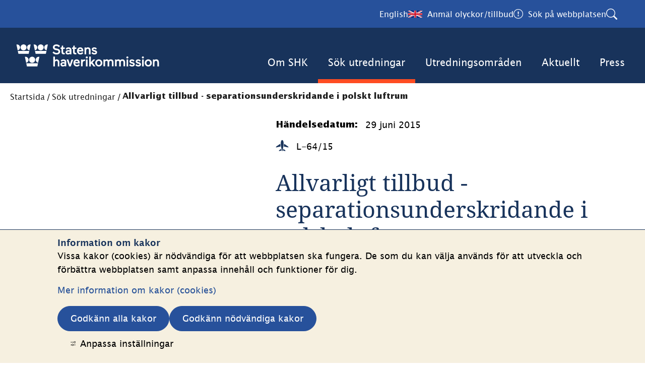

--- FILE ---
content_type: text/html;charset=UTF-8
request_url: https://shk.se/sok-utredningar/luftfart/2017-01-11-allvarligt-tillbud---separationsunderskridande-i-polskt-luftrum
body_size: 10009
content:
<!DOCTYPE html>
<html lang="sv" class="sv-no-js sv-template-utredning">
<head>
   <meta charset="UTF-8">
   <script nonce="c65e8220-f767-11f0-a1c8-9b4968a3bc94">(function(c){c.add('sv-js');c.remove('sv-no-js');})(document.documentElement.classList)</script>
   <title>Allvarligt tillbud - separationsunderskridande i polskt luftrum | Statens haverikommission</title>
   <link rel="preload" href="/sitevision/system-resource/9d9419e6c1e172bf56fee67b7592cfd0a1cac145715855b08b4d818119529604/js/jquery.js" as="script">
   <link rel="preload" href="/sitevision/system-resource/9d9419e6c1e172bf56fee67b7592cfd0a1cac145715855b08b4d818119529604/envision/envision.js" as="script">
   <link rel="preload" href="/sitevision/system-resource/9d9419e6c1e172bf56fee67b7592cfd0a1cac145715855b08b4d818119529604/js/utils.js" as="script">
   <link rel="preload" href="/sitevision/system-resource/9d9419e6c1e172bf56fee67b7592cfd0a1cac145715855b08b4d818119529604/js/portlets.js" as="script">
      <meta name="viewport" content="width=device-width, initial-scale=1, minimum-scale=1, shrink-to-fit=no">
   <meta name="dcterms.identifier" content="https://shk.se">
   <meta name="dcterms.language" content="sv">
   <meta name="dcterms.format" content="text/html">
   <meta name="dcterms.type" content="text">
   <link rel="canonical" href="/sok-utredningar/luftfart/2017-01-11-allvarligt-tillbud---separationsunderskridande-i-polskt-luftrum">
   <link rel="stylesheet" type="text/css" href="/2.2d6f089b18faca29dc84124/1765819525306/sitevision-responsive-grids.css?gridConfigs=651.2d6f089b18faca29dc8417e_FLUID_GRID&pushPull=true">
   <link rel="stylesheet" type="text/css" href="/2.2d6f089b18faca29dc84124/2170/7289/print/SiteVision.css">
   <link rel="stylesheet" type="text/css" href="/sitevision/system-resource/9d9419e6c1e172bf56fee67b7592cfd0a1cac145715855b08b4d818119529604/css/portlets.css">
   <link rel="stylesheet" type="text/css" href="/sitevision/system-resource/9d9419e6c1e172bf56fee67b7592cfd0a1cac145715855b08b4d818119529604/envision/envision.css">

      <link rel="stylesheet" type="text/css" href="/2.2d6f089b18faca29dc84124/91.2d6f089b18faca29dc84ce9/1765819569973/0/sv-template-asset.css">
         <link rel="stylesheet" type="text/css" href="/webapp-resource/5.2d6f089b18faca29dc84a9d/360.2d6f089b18faca29dc84134/1699943936632/webapp-assets.css">
      <link rel="stylesheet" type="text/css" href="/webapp-resource/5.2d6f089b18faca29dc84a9d/360.2d6f089b18faca29dc84144/1703167339619/webapp-assets.css">
      <link rel="stylesheet" type="text/css" href="/webapp-resource/5.2d6f089b18faca29dc84a9d/360.2d6f089b18faca29dc84295/1699947521834/webapp-assets.css">
      <link rel="stylesheet" type="text/css" href="/webapp-resource/5.2d6f089b18faca29dc84a9d/360.2d6f089b18faca29dc841b5/1669130465144/webapp-assets.css">
      <link rel="stylesheet" type="text/css" href="/webapp-resource/5.2d6f089b18faca29dc84a9d/360.2d6f089b18faca29dc8412f/1714630468335/webapp-assets.css">
      <link rel="stylesheet" type="text/css" href="/webapp-resource/5.2d6f089b18faca29dc84a9d/360.2dd51e93198d379bb5e10d3/1757058253678/webapp-assets.css">
      <link rel="stylesheet" type="text/css" href="/webapp-resource/5.2d6f089b18faca29dc84a9d/360.2d6f089b18faca29dc841a3/1716273073753/webapp-assets.css">
      <link rel="stylesheet" type="text/css" href="/webapp-resource/5.2d6f089b18faca29dc84a9d/360.41bb5ce61939e3df6683ee6/1738312967931/webapp-assets.css">
      <link rel="stylesheet" type="text/css" href="/webapp-resource/5.2d6f089b18faca29dc84a9d/360.2d6f089b18faca29dc8429d/1715325520716/webapp-assets.css">
      <link rel="stylesheet" type="text/css" href="/webapp-resource/5.2d6f089b18faca29dc84a9d/360.3e3a58cd192596329b728da8/1729777936245/webapp-assets.css">
      <link rel="stylesheet" type="text/css" href="/webapp-resource/5.2d6f089b18faca29dc84a9d/360.3966ec9719af07035a51721/1768238677626/webapp-assets.css">
      <link rel="stylesheet" type="text/css" href="/webapp-resource/5.2d6f089b18faca29dc84a9d/360.2d6f089b18faca29dc84249/1703144684861/webapp-assets.css">
      <link rel="stylesheet" type="text/css" href="/webapp-resource/5.2d6f089b18faca29dc84a9d/360.2d6f089b18faca29dc842ae/1649060402247/webapp-assets.css">
      <!-- Piwik Pro -->
   <script nonce="c65e8220-f767-11f0-a1c8-9b4968a3bc94">
      window.dataLayer = window.dataLayer || [];
      window.dataLayer.push({
        event: 'sitevision.preClientContainerSetup',
        sitevision: {
           pageId: '5.2d6f089b18faca29dc84a9d'
        }
      });
(function(window, document, dataLayerName, id) {
window[dataLayerName]=window[dataLayerName]||[],window[dataLayerName].push({start:(new Date).getTime(),event:"stg.start"});var scripts=document.getElementsByTagName('script')[0],tags=document.createElement('script');
function stgCreateCookie(a,b,c){var d="";if(c){var e=new Date;e.setTime(e.getTime()+24*c*60*60*1e3),d="; expires="+e.toUTCString();f="; SameSite=Strict"}document.cookie=a+"="+b+d+f+"; path=/; Secure"}
var isStgDebug=(window.location.href.match("stg_debug")||document.cookie.match("stg_debug"))&&!window.location.href.match("stg_disable_debug");stgCreateCookie("stg_debug",isStgDebug?1:"",isStgDebug?14:-1);
var qP=[];dataLayerName!=="dataLayer"&&qP.push("data_layer_name="+dataLayerName),qP.push("use_secure_cookies"),isStgDebug&&qP.push("stg_debug");var qPString=qP.length>0?("?"+qP.join("&")):"";
tags.async=!0,tags.src="https://svanalytics.containers.piwik.pro/"+id+".js"+qPString,scripts.parentNode.insertBefore(tags,scripts);
!function(a,n,i){a[n]=a[n]||{};for(var c=0;c<i.length;c++)!function(i){a[n][i]=a[n][i]||{},a[n][i].api=a[n][i].api||function(){var a=[].slice.call(arguments,0);"string"==typeof a[0]&&window[dataLayerName].push({event:n+"."+i+":"+a[0],parameters:[].slice.call(arguments,1)})}}(i[c])}(window,"ppms",["tm","cm"]);
})(window, document, 'dataLayer', '6aebf812-648d-49d2-abff-9e29b8454f10');
   </script>
   <!-- End Piwik Pro -->
   <script nonce="c65e8220-f767-11f0-a1c8-9b4968a3bc94">!function(t,e){t=t||"docReady",e=e||window;var n=[],o=!1,c=!1;function d(){if(!o){o=!0;for(var t=0;t<n.length;t++)try{n[t].fn.call(window,n[t].ctx)}catch(t){console&&console.error(t)}n=[]}}function a(){"complete"===document.readyState&&d()}e[t]=function(t,e){if("function"!=typeof t)throw new TypeError("callback for docReady(fn) must be a function");o?setTimeout(function(){t(e)},1):(n.push({fn:t,ctx:e}),"complete"===document.readyState?setTimeout(d,1):c||(document.addEventListener?(document.addEventListener("DOMContentLoaded",d,!1),window.addEventListener("load",d,!1)):(document.attachEvent("onreadystatechange",a),window.attachEvent("onload",d)),c=!0))}}("svDocReady",window);</script>
   <link rel="alternate" href="https://shk.se/sok-utredningar/luftfart/2017-01-11-allvarligt-tillbud---separationsunderskridande-i-polskt-luftrum" hreflang="sv">
   <link rel="alternate" href="https://shk.se/engelska/the-swedish-accident-investigation-authority/search-investigation/aviation/2023-11-21-serious-incident---loss-of-separation-in-polish-airspace" hreflang="en">
   <script nonce="c65e8220-f767-11f0-a1c8-9b4968a3bc94">
      window.sv = window.sv || {};
      sv.UNSAFE_MAY_CHANGE_AT_ANY_GIVEN_TIME_webAppExternals = {};
      sv.PageContext = {
      pageId: '5.2d6f089b18faca29dc84a9d',
      siteId: '2.2d6f089b18faca29dc84124',
      userIdentityId: '',
      userIdentityReadTimeout: 0,
      userLocale: 'sv',
      dev: false,
      csrfToken: '',
      html5: true,
      useServerSideEvents: false,
      nodeIsReadOnly: false
      };
   </script>
      <script nonce="c65e8220-f767-11f0-a1c8-9b4968a3bc94">!function(){"use strict";var t,n={},e={},i={};function r(t){return n[t]=n[t]||{instances:[],modules:{},bundle:{}},n[t]}document.querySelector("html").classList.add("js");var s={registerBootstrapData:function(t,n,i,r,s){var a,o=e[t];o||(o=e[t]={}),(a=o[i])||(a=o[i]={}),a[n]={subComponents:r,options:s}},registerInitialState:function(t,n){i[t]=n},registerApp:function(n){var e=n.applicationId,i=r(e);if(t){var s={};s[e]=i,s[e].instances=[n],t.start(s)}else i.instances.push(n)},registerModule:function(t){r(t.applicationId).modules[t.path]=t},registerBundle:function(t){r(t.applicationId).bundle=t.bundle},getRegistry:function(){return n},setAppStarter:function(n){t=n},getBootstrapData:function(t){return e[t]},getInitialState:function(t){return i[t]}};window.AppRegistry=s}();</script>
   <meta name="description" content="" />
   <meta name="keywords" content="" />
   <meta name="twitter:title" content="Allvarligt tillbud - separationsunderskridande i polskt luftrum" />
   <meta name="twitter:description" content="" />
   <meta name="twitter:image" content="https://shk.se/images/18.2d6f089b18faca29dc8526d/1666681978938/SHK_Logotyp_Vit_RGB.svg" />
   <meta name="og:title" content="Allvarligt tillbud - separationsunderskridande i polskt luftrum" />
   <meta property="og:description" content="" />
   <meta property="og:image" content="https://shk.se/images/18.2d6f089b18faca29dc8526d/1666681978938/SHK_Logotyp_Vit_RGB.svg" />
   <meta property="og:type" content="article" />
   <meta name="theme-color" content="#18335b" />
   <link rel="manifest" href="/appresource/5.2d6f089b18faca29dc84a9d/12.2d6f089b18faca29dc81aa45/manifest.webmanifest" >
   <link rel="icon" href="/images/18.2d6f089b18faca29dc81dd15/1703232351761/favicon-shk.svg" sizes="any">
   <link rel="icon" href="/images/18.2d6f089b18faca29dc81dd15/1703232351761/favicon-shk.svg" type="image/svg+xml">
   <link rel="apple-touch-icon" href="/images/18.2d6f089b18faca29dc81dd14/1703232379267/apple-touch-icon.png">
   <link rel="stylesheet" type="text/css" href="/appresource/91.2d6f089b18faca29dc84485/12.2d6f089b18faca29dc8124bc/1666679583014/fonts.css">
   <style>
:root {
  --sol-color-primary: #18335b;
--sol-color-primary-text: #ffffff;
--sol-color-shk-land: #dbe9de;
--sol-color-secondary: #27519b;
--sol-color-shk-luft: #f6f0e0;
--sol-color-focus: #ff4c22;
--sol-color-black: #1e1e1e;
--sol-color-white: #ffffff;
--sol-color-dark-gray: #646464;
--sol-color-gray: #a0a0a0;
--sol-color-light-gray: #f1f1f1;
--sol-color-red: #ec0000;
--sol-color-links: #935c6c;
--sol-light-text: #ffffff;
--sol-dark-text: #1e1e1e; 
}
</style>
</head>
<body class=" sv-responsive sv-theme-Standard env-m-around--0">
<div id="svid10_2d6f089b18faca29dc8106d7" class="sv-layout"><div class="sv-custom-module sv-se-soleilit-MetaTags sv-skip-spacer sv-template-portlet
" id="svid12_2d6f089b18faca29dc814d8a"><div id="Metataggar"><!-- Metataggar --></div>
<script nonce="c65e8220-f767-11f0-a1c8-9b4968a3bc94">AppRegistry.registerApp({applicationId:'se.soleilit.MetaTags|1.6.0',htmlElementId:'svid12_2d6f089b18faca29dc814d8a',route:'/',portletId:'12.2d6f089b18faca29dc814d8a',locale:'sv',defaultLocale:'en',webAppId:'se.soleilit.MetaTags',webAppVersion:'1.6.0',webAppAopId:'360.2d6f089b18faca29dc841b4',webAppImportTime:'1644347719051',requiredLibs:{},childComponentStateExtractionStrategy:'BY_ID'});</script></div>
<div class="sv-custom-module sv-se-soleil-favicon sv-template-portlet
" id="svid12_2d6f089b18faca29dc81aa45"><div id="Favicon"><!-- Favicon --></div>
<script nonce="c65e8220-f767-11f0-a1c8-9b4968a3bc94">AppRegistry.registerApp({applicationId:'se.soleil.favicon|1.0.0',htmlElementId:'svid12_2d6f089b18faca29dc81aa45',route:'/',portletId:'12.2d6f089b18faca29dc81aa45',locale:'sv',defaultLocale:'en',webAppId:'se.soleil.favicon',webAppVersion:'1.0.0',webAppAopId:'360.2d6f089b18faca29dc8425e',webAppImportTime:'1644347680190',requiredLibs:{}});</script></div>
<div class="sv-custom-module sv-se-soleil-fonts sv-template-portlet
" id="svid12_2d6f089b18faca29dc8124bc"><div id="Fonter"><!-- Fonter --></div>
<script nonce="c65e8220-f767-11f0-a1c8-9b4968a3bc94">AppRegistry.registerApp({applicationId:'se.soleil.fonts|2.1.0',htmlElementId:'svid12_2d6f089b18faca29dc8124bc',route:'/',portletId:'12.2d6f089b18faca29dc8124bc',locale:'sv',defaultLocale:'en',webAppId:'se.soleil.fonts',webAppVersion:'2.1.0',webAppAopId:'360.2d6f089b18faca29dc842af',webAppImportTime:'1661323675197',requiredLibs:{}});</script></div>
<div class="sv-custom-module sv-se-soleilit-cssVariables sv-template-portlet
" id="svid12_2d6f089b18faca29dc81acff"><div id="CSSVariabler"><!-- CSS Variabler --></div>
<script nonce="c65e8220-f767-11f0-a1c8-9b4968a3bc94">AppRegistry.registerApp({applicationId:'se.soleilit.cssVariables|1.2.0',htmlElementId:'svid12_2d6f089b18faca29dc81acff',route:'/',portletId:'12.2d6f089b18faca29dc81acff',locale:'sv',defaultLocale:'en',webAppId:'se.soleilit.cssVariables',webAppVersion:'1.2.0',webAppAopId:'360.2d6f089b18faca29dc84260',webAppImportTime:'1652186808804',requiredLibs:{}});</script></div>
<div id="svid94_2d6f089b18faca29dc85f1d"><header class="sv-vertical sv-layout sol-header sv-skip-spacer sv-template-layout" id="svid10_2d6f089b18faca29dc8f48d"><div class="sv-custom-module sv-se-soleil-goToContent sv-skip-spacer sv-template-portlet
" id="svid12_2d6f089b18faca29dc81a9ed"><div id="Gatillinnehall"><!-- Gå till innehåll --></div><div data-cid="12.2d6f089b18faca29dc81a9ed"><a href="#page_content" class="app-ub7np2">Gå till innehåll</a>
</div><script nonce="c65e8220-f767-11f0-a1c8-9b4968a3bc94" >AppRegistry.registerBootstrapData('12.2d6f089b18faca29dc81a9ed','12.2d6f089b18faca29dc81a9ed','AGNOSTIC_RENDERER');</script><script nonce="c65e8220-f767-11f0-a1c8-9b4968a3bc94">AppRegistry.registerInitialState('12.2d6f089b18faca29dc81a9ed',{"contentId":"page_content","submenuId":"submenu"});</script>
<script nonce="c65e8220-f767-11f0-a1c8-9b4968a3bc94">AppRegistry.registerApp({applicationId:'se.soleil.goToContent|1.1.0',htmlElementId:'svid12_2d6f089b18faca29dc81a9ed',route:'/',portletId:'12.2d6f089b18faca29dc81a9ed',locale:'sv',defaultLocale:'en',webAppId:'se.soleil.goToContent',webAppVersion:'1.1.0',webAppAopId:'360.2d6f089b18faca29dc841b5',webAppImportTime:'1669130465144',requiredLibs:{}});</script></div>
<div class="sv-vertical sv-layout sv-template-layout" id="svid10_2d6f089b18faca29dc817bf4"><div class="sv-vertical sv-layout sv-skip-spacer sv-template-layout" id="svid93_2d6f089b18faca29dc81de0c"><div class="sv-custom-module sv-se-soleil-crisisMessage sv-skip-spacer sv-template-portlet
" id="svid12_2d6f089b18faca29dc81e272"><div id="Krismeddelande"><!-- Krismeddelande --></div>
<script nonce="c65e8220-f767-11f0-a1c8-9b4968a3bc94">AppRegistry.registerApp({applicationId:'se.soleil.crisisMessage|1.3.1',htmlElementId:'svid12_2d6f089b18faca29dc81e272',route:'/',portletId:'12.2d6f089b18faca29dc81e272',locale:'sv',defaultLocale:'en',webAppId:'se.soleil.crisisMessage',webAppVersion:'1.3.1',webAppAopId:'360.2d6f089b18faca29dc84144',webAppImportTime:'1703167339619',requiredLibs:{}});</script></div>
<div class="sv-custom-module sv-marketplace-sitevision-cookie-consent sv-template-portlet
" id="svid12_2d6f089b18faca29dc81e130"><div id="Cookiebanner"><!-- Cookie-banner --></div><div data-cid="12.2d6f089b18faca29dc81e130"></div><script nonce="c65e8220-f767-11f0-a1c8-9b4968a3bc94" >AppRegistry.registerBootstrapData('12.2d6f089b18faca29dc81e130','12.2d6f089b18faca29dc81e130','AGNOSTIC_RENDERER');</script><script nonce="c65e8220-f767-11f0-a1c8-9b4968a3bc94">AppRegistry.registerInitialState('12.2d6f089b18faca29dc81e130',{"settings":{"displayType":"bannerBottom","message":"Vissa kakor (cookies) är nödvändiga för att webbplatsen ska fungera. De som du kan välja används för att utveckla och förbättra webbplatsen samt anpassa innehåll och funktioner för dig.","settingsSubTitle":"","cookiePolicyUri":"/ovrigt/om-kakor","title":"Information om kakor","cookiePolicyLinkText":"Mer information om kakor (cookies)","usePolicyPage":true,"manageButtonText":"Hantera cookies","buttonType":"acceptAllAndNecessary","openLinkInNewTab":false,"usePiwikPro":true},"categories":[{"id":"necessary","title":"Nödvändiga cookies","description":"Gör att våra tjänster är säkra och fungerar som de ska. Därför går de inte att inaktivera.","hasConsent":true},{"id":"functional","title":"Funktionella cookies","description":"Hjälper oss att tillhandahålla förbättrad funktionalitet och anpassning.","hasConsent":false,"cookies":["sv-internal-sv-web-analytics-functional","sv-internal-sv-bookmarks2"]},{"id":"analytics","title":"Analytiska cookies","description":"Ger oss information om hur vår webbplats används som gör att vi kan underhålla, driva och förbättra användarupplevelsen.","hasConsent":false,"cookies":["sv-internal-sv-web-analytics","sv-internal-sv-uts","sv-internal-mtm_cookie_consent"]},{"id":"custom","title":"Övriga cookies","description":"Här kan du lägga till vad övriga typer av cookies gör på din webbplats.","hasConsent":false,"cookies":["sv-internal-sv-web-analytics-custom"]}],"displayOptions":{"consentOpen":true,"settingsOpen":false},"baseHeadingLevel":2,"customButtonTexts":{"acceptAllCookies":"","acceptNecessaryCookies":"","settings":"","saveAndAccept":""},"useCustomButtonTexts":false});</script>
<script nonce="c65e8220-f767-11f0-a1c8-9b4968a3bc94">AppRegistry.registerApp({applicationId:'marketplace.sitevision.cookie-consent|1.11.8',htmlElementId:'svid12_2d6f089b18faca29dc81e130',route:'/',portletId:'12.2d6f089b18faca29dc81e130',locale:'sv',defaultLocale:'en',webAppId:'marketplace.sitevision.cookie-consent',webAppVersion:'1.11.8',webAppAopId:'360.3966ec9719af07035a51721',webAppImportTime:'1768238677626',requiredLibs:{"react":"18.3.1"},childComponentStateExtractionStrategy:'BY_ID'});</script></div>
</div>
</div>
<div class="sv-vertical sv-layout sol-header__top sv-template-layout" style="background-color:#27519b" id="svid10_2d6f089b18faca29dc81af52"><div class="sv-fluid-grid sv-grid-main sv-layout sv-skip-spacer sv-template-layout" id="svid10_2d6f089b18faca29dc81dc8c"><div class="sv-vertical sv-layout sol-header__tools sv-skip-spacer sv-template-layout" id="svid10_2d6f089b18faca29dc81aca5"><div class="sv-vertical sv-layout sv-skip-spacer sv-template-layout" id="svid93_2d6f089b18faca29dc817d1d"><div class="sv-language-portlet sv-portlet sv-skip-spacer sv-template-portlet
" id="svid12_2d6f089b18faca29dc81e125"><div id="Sprakvaljare"><!-- Språkväljare --></div>

   


<a href="/engelska/the-swedish-accident-investigation-authority/search-investigation/aviation/2023-11-21-serious-incident---loss-of-separation-in-polish-airspace" class="sol-header-button" lang="en">
   <span class="language">English</span>
   <span class="image-flag image-flag-gb" aria-hidden="true"></span>
</a></div>
<div class="sv-html-portlet sv-portlet sv-template-portlet
" id="svid12_2d6f089b18faca29dc81dcc4"><div id="LankolyckorHTML"><!-- Länk olyckor - HTML --></div><a href="https://www.shk.se/anmal-olyckor-tillbud" class="sol-header-button">
   <span class="accident">Anmäl olyckor/tillbud</span>
   <span class="accident-mobile">Anmäl olyckor</span>
   <span class="bi bi-exclamation-circle" aria-hidden="true"></span>
</a></div>
<div role="search" aria-label="Sök på webplatsen" class="sv-custom-module sv-se-soleil-searchField sv-hide-sv-bp-sm sv-hide-sv-bp-lg sv-hide-sv-bp-xs sv-hide-sv-bp-md sv-template-portlet
" id="svid12_2d6f089b18faca29dc814f6f"><div id="Utfallbartsokfalt"><!-- Utfällbart sökfält --></div><div data-cid="12.2d6f089b18faca29dc814f6f"><div><a class="expand-button" href="/ovrigt/sok"><span aria-label="Öppna sök">Sök på webbplatsen</span>
        <span class="bi bi-search" aria-hidden="true"></span></a>
    
</div></div><script nonce="c65e8220-f767-11f0-a1c8-9b4968a3bc94" >AppRegistry.registerBootstrapData('12.2d6f089b18faca29dc814f6f','12.2d6f089b18faca29dc814f6f','AGNOSTIC_RENDERER');</script><script nonce="c65e8220-f767-11f0-a1c8-9b4968a3bc94">AppRegistry.registerInitialState('12.2d6f089b18faca29dc814f6f',{"searchPageUri":"/ovrigt/sok","isExpandable":true,"label":"Sök på webbplatsen","placeholder":"Sök på hela webbplatsen","buttonText":"Sök","showSuggestions":true,"numSuggestions":"10","types":["page","article","structurePage"],"index":"303.online-2024.01.2","excluded":[]});</script>
<script nonce="c65e8220-f767-11f0-a1c8-9b4968a3bc94">AppRegistry.registerApp({applicationId:'se.soleil.searchField|1.1.6',htmlElementId:'svid12_2d6f089b18faca29dc814f6f',route:'/',portletId:'12.2d6f089b18faca29dc814f6f',locale:'sv',defaultLocale:'en',webAppId:'se.soleil.searchField',webAppVersion:'1.1.6',webAppAopId:'360.2d6f089b18faca29dc8429d',webAppImportTime:'1715325520716',requiredLibs:{}});</script></div>
</div>
</div>
</div>
</div>
<div class="sv-vertical sv-layout sv-template-layout" style="background-color:#18335b;height:110px" id="svid10_2d6f089b18faca29dc81af54"><div class="sv-fluid-grid sv-grid-main sv-layout sv-skip-spacer sv-template-layout" id="svid10_2d6f089b18faca29dc81dc03"><div class="sv-vertical sv-layout sol-header__logo sv-skip-spacer sv-template-layout" id="svid10_2d6f089b18faca29dc81b9c2"><div class="sv-vertical sv-layout sv-skip-spacer sv-template-layout" id="svid93_2d6f089b18faca29dc81dc91"><div class="sv-image-portlet sv-portlet sv-hide-sv-bp-xs sv-skip-spacer sv-template-portlet
" id="svid12_2d6f089b18faca29dc81e2da"><div id="LogoBild"><!-- Logo - Bild --></div><a href="/"><img alt="Gå till startsidan" loading="lazy" class="sv-noborder sv-svg" style="max-width:300px;max-height:58px" width="300" height="58" src="/images/18.2d6f089b18faca29dc8526d/1666681978938/SHK_Logotyp_Vit_RGB.svg"></a></div>
<div class="sv-image-portlet sv-portlet sv-hide-sv-bp-sm sv-hide-sv-bp-lg sv-hide-sv-bp-xl sv-hide-sv-bp-md sv-template-portlet
" style="padding-top:5px;padding-left:5px;padding-bottom:5px;padding-right:5px;width:200px" id="svid12_2d6f089b18faca29dc81e2db"><div id="LogoMobilBild"><!-- Logo (Mobil) - Bild --></div><a href="/"><img alt="Gå till startsidan" class="sv-noborder sv-svg" style="max-width:256px;max-height:50px" width="256" height="50" src="/images/18.2d6f089b18faca29dc8526d/1666681978938/SHK_Logotyp_Vit_RGB.svg"></a></div>
<div class="sv-image-portlet sv-portlet sv-hide-sv-bp-xs sol-print-logo sv-template-portlet
" style="margin-right:20px;width:256px" id="svid12_2d6f089b18faca29dc81e2d9"><div id="LogoPrintBild"><!-- Logo (Print) - Bild --></div><a href="/"><img alt="Gå till startsidan" class="sv-noborder" style="max-width:322px;max-height:50px" width="322" height="50" src="/images/200.129a4fef1939e2e1c1f26b60/1736256844649/SHK_Logotyp_Bla%CC%8A_RGB.png"></a></div>
</div>
</div>
<div class="sv-custom-module sv-se-soleil-topMenu sv-hide-sv-bp-sm sv-hide-sv-bp-lg sv-hide-sv-bp-xs sv-hide-sv-bp-md sol-header__navigation sv-template-portlet
" id="svid12_2d6f089b18faca29dc81e1d3"><div id="Toppmeny"><!-- Toppmeny --></div><nav aria-label="Toppmeny" class="app-74aue7"><ul class="app-74aue7"><li><a href="/om-shk" class="app-74aue7">Om SHK</a>
      </li><li><a href="/sok-utredningar" aria-current="true" class="app-74aue7 active">Sök utredningar</a>
      </li><li><a href="/utredningsomraden" class="app-74aue7">Utredningsområden</a>
      </li><li><a href="/aktuellt" class="app-74aue7">Aktuellt</a>
      </li><li><a href="/press" class="app-74aue7">Press</a>
      </li></ul>
</nav>
<script nonce="c65e8220-f767-11f0-a1c8-9b4968a3bc94">AppRegistry.registerApp({applicationId:'se.soleil.topMenu|1.2.2',htmlElementId:'svid12_2d6f089b18faca29dc81e1d3',route:'/',portletId:'12.2d6f089b18faca29dc81e1d3',locale:'sv',defaultLocale:'en',webAppId:'se.soleil.topMenu',webAppVersion:'1.2.2',webAppAopId:'360.3e3a58cd192596329b728da8',webAppImportTime:'1729777936245',requiredLibs:{}});</script></div>
<div class="sv-vertical sv-layout sol-header__navigation sv-template-layout" id="svid10_2d6f089b18faca29dc81e2cb"><div class="sv-vertical sv-layout sv-skip-spacer sv-template-layout" id="svid93_2d6f089b18faca29dc81e36b"><div class="sv-custom-module sv-se-soleil-treeMenu sv-hide-sv-bp-xl sv-skip-spacer sv-template-portlet
" id="svid12_2d6f089b18faca29dc81e47c"><div id="Tradmeny"><!-- Trädmeny --></div><div data-cid="12.2d6f089b18faca29dc81e47c"><nav aria-label="Mobilmeny">

<div><a class="sol-menu-toggle-button button-qsj75p" href="?open.12_2d6f089b18faca29dc81e47c=true"><span class="bi bi-list" aria-hidden="true"></span>
    <span class="sol-menu-toggle-button__text">Meny</span></a>
  <div id="menu_12_2d6f089b18faca29dc81e47c" aria-modal="true" role="dialog" aria-label="Mobilmeny"></div>
</div></nav></div><script nonce="c65e8220-f767-11f0-a1c8-9b4968a3bc94" >AppRegistry.registerBootstrapData('12.2d6f089b18faca29dc81e47c','12.2d6f089b18faca29dc81e47c','AGNOSTIC_RENDERER');</script><script nonce="c65e8220-f767-11f0-a1c8-9b4968a3bc94">AppRegistry.registerInitialState('12.2d6f089b18faca29dc81e47c',{"items":[{"level":1,"id":"4.2d6f089b18faca29dc84f16","displayName":"Om SHK","uri":"/om-shk","hasChildren":true,"isCurrent":false,"isExpanded":false,"nodeType":"sv:page","children":[]},{"level":1,"id":"4.2d6f089b18faca29dc85564","displayName":"Sök utredningar","uri":"/sok-utredningar","hasChildren":true,"isCurrent":false,"isExpanded":true,"nodeType":"sv:page","children":[{"level":2,"id":"4.2d6f089b18faca29dc848e6","displayName":"Hantera prenumerationer","uri":"/sok-utredningar/hantera-prenumerationer","hasChildren":false,"isCurrent":false,"isExpanded":false,"nodeType":"sv:page"}]},{"level":1,"id":"4.2d6f089b18faca29dc84522","displayName":"Utredningsområden","uri":"/utredningsomraden","hasChildren":true,"isCurrent":false,"isExpanded":false,"nodeType":"sv:page","children":[]},{"level":1,"id":"4.2d6f089b18faca29dc857a8","displayName":"Aktuellt","uri":"/aktuellt","hasChildren":false,"isCurrent":false,"isExpanded":false,"nodeType":"sv:page"},{"level":1,"id":"4.2d6f089b18faca29dc8463b","displayName":"Press","uri":"/press","hasChildren":true,"isCurrent":false,"isExpanded":false,"nodeType":"sv:page","children":[]}],"rootPage":false,"isOpen":false,"config":{"showRoot":false,"showRootAsLink":true,"label":"Mobilmeny","isExpandable":true,"isOverlay":true,"iconMinimized":"bi bi-plus","iconExpanded":"bi bi-dash","expandText":"Undersidor för","closeText":"Stäng meny","excludeSelector":null,"useDefaultTheme":false,"button":{"textOpen":"Stäng","textClosed":"Meny","textSrOnly":false,"iconOpen":"bi bi-x","iconClosed":"bi bi-list"}}});</script>
<script nonce="c65e8220-f767-11f0-a1c8-9b4968a3bc94">AppRegistry.registerApp({applicationId:'se.soleil.treeMenu|3.4.3',htmlElementId:'svid12_2d6f089b18faca29dc81e47c',route:'/',portletId:'12.2d6f089b18faca29dc81e47c',locale:'sv',defaultLocale:'en',webAppId:'se.soleil.treeMenu',webAppVersion:'3.4.3',webAppAopId:'360.2d6f089b18faca29dc842ae',webAppImportTime:'1649060402247',requiredLibs:{}});</script></div>
<div class="sv-custom-module sv-se-soleil-searchField sv-hide-sv-bp-xl sv-template-portlet
" id="svid12_2d6f089b18faca29dc81e474"><div id="Utfallbartsokfalt-0"><!-- Utfällbart sökfält --></div><div data-cid="12.2d6f089b18faca29dc81e474"><div><a class="expand-button" href="/ovrigt/sok"><span aria-label="Öppna sök">Sök på webbplatsen</span>
        <span class="bi bi-search" aria-hidden="true"></span></a>
    
</div></div><script nonce="c65e8220-f767-11f0-a1c8-9b4968a3bc94" >AppRegistry.registerBootstrapData('12.2d6f089b18faca29dc81e474','12.2d6f089b18faca29dc81e474','AGNOSTIC_RENDERER');</script><script nonce="c65e8220-f767-11f0-a1c8-9b4968a3bc94">AppRegistry.registerInitialState('12.2d6f089b18faca29dc81e474',{"searchPageUri":"/ovrigt/sok","isExpandable":true,"label":"Sök på webbplatsen","placeholder":"Ange sökord","buttonText":"Sök","showSuggestions":true,"numSuggestions":"10","types":["page","article","structurePage"],"index":"303.online-2024.01.2","excluded":[]});</script>
<script nonce="c65e8220-f767-11f0-a1c8-9b4968a3bc94">AppRegistry.registerApp({applicationId:'se.soleil.searchField|1.1.6',htmlElementId:'svid12_2d6f089b18faca29dc81e474',route:'/',portletId:'12.2d6f089b18faca29dc81e474',locale:'sv',defaultLocale:'en',webAppId:'se.soleil.searchField',webAppVersion:'1.1.6',webAppAopId:'360.2d6f089b18faca29dc8429d',webAppImportTime:'1715325520716',requiredLibs:{}});</script></div>
</div>
</div>
</div>
</div>
</header>
<div class="sv-vertical sv-layout sv-template-layout" id="svid10_2d6f089b18faca29dc8f498"><div id="svid94_2d6f089b18faca29dc8e384"><div class="sv-fluid-grid sv-grid-main sv-layout sol-two-col-template sv-skip-spacer sv-template-layout" id="svid10_2d6f089b18faca29dc81d808"><div class="sv-custom-module sv-se-soleilit-Breadcrumbs sol-show-print sv-skip-spacer sv-template-portlet
" id="svid12_2d6f089b18faca29dc81dcd9"><div id="Brodsmulor"><!-- Brödsmulor --></div><nav aria-label="Brödsmulor"><ol class="app-1q4ad0k"><li class="app-1q4ad0k"><a href="/" aria-current="false" class="app-1q4ad0k">Startsida</a>
        <span aria-hidden="true" class="app-1q4ad0k">/</span>
      </li><li class="app-1q4ad0k"><a href="/sok-utredningar" aria-current="false" class="app-1q4ad0k">Sök utredningar</a>
        <span aria-hidden="true" class="app-1q4ad0k">/</span>
      </li><li class="app-1q4ad0k"><a href="/sok-utredningar/luftfart/2017-01-11-allvarligt-tillbud---separationsunderskridande-i-polskt-luftrum" aria-current="page" class="app-1q4ad0k current">Allvarligt tillbud - separationsunderskridande i polskt luftrum</a>
        <span aria-hidden="true" class="app-1q4ad0k">/</span>
      </li></ol></nav>
<div id="page_content"></div>
<script nonce="c65e8220-f767-11f0-a1c8-9b4968a3bc94">AppRegistry.registerApp({applicationId:'se.soleilit.Breadcrumbs|1.2.0',htmlElementId:'svid12_2d6f089b18faca29dc81dcd9',route:'/',portletId:'12.2d6f089b18faca29dc81dcd9',locale:'sv',defaultLocale:'en',webAppId:'se.soleilit.Breadcrumbs',webAppVersion:'1.2.0',webAppAopId:'360.2d6f089b18faca29dc84295',webAppImportTime:'1699947521834',requiredLibs:{}});</script></div>
<div role="main" class="sv-vertical sv-layout sol-investigation-page sv-template-layout" id="svid10_2d6f089b18faca29dc81dc36"><div class="sv-row sv-layout sv-skip-spacer sv-template-layout" id="svid10_2d6f089b18faca29dc81e155"><div class="sv-layout sol-hide-print sol-left sv-skip-spacer sv-column-4 sv-template-layout" id="svid10_2d6f089b18faca29dc81e3bd"><div class="sv-custom-module sv-se-soleil-investigationStatus sv-skip-spacer sv-template-portlet
" id="svid12_2d6f089b18faca29dc81e526"><div id="Utredningsstatus"><!-- Utredningsstatus --></div><div data-cid="12.2d6f089b18faca29dc81e526"></div><script nonce="c65e8220-f767-11f0-a1c8-9b4968a3bc94" >AppRegistry.registerBootstrapData('12.2d6f089b18faca29dc81e526','12.2d6f089b18faca29dc81e526','AGNOSTIC_RENDERER');</script><script nonce="c65e8220-f767-11f0-a1c8-9b4968a3bc94">AppRegistry.registerInitialState('12.2d6f089b18faca29dc81e526',{"message":null,"statusCategories":[{"index":0,"name":"Rekommendationshantering avslutad"},{"index":1,"name":"Rekommendationshantering pågår"},{"index":2,"name":"Slutrapport publicerad"},{"index":3,"name":"Externremiss avslutad"},{"index":4,"name":"Analysfas pågår"},{"index":5,"name":"Haverisammanträde genomfört"},{"index":6,"name":"Faktainsamling pågår"},{"index":7,"name":"Beslut om utredning"}],"status":{"index":2,"name":"Slutrapport publicerad"}});</script>
<script nonce="c65e8220-f767-11f0-a1c8-9b4968a3bc94">AppRegistry.registerApp({applicationId:'se.soleil.investigationStatus|1.1.0',htmlElementId:'svid12_2d6f089b18faca29dc81e526',route:'/',portletId:'12.2d6f089b18faca29dc81e526',locale:'sv',defaultLocale:'en',webAppId:'se.soleil.investigationStatus',webAppVersion:'1.1.0',webAppAopId:'360.2d6f089b18faca29dc84249',webAppImportTime:'1703144684861',requiredLibs:{}});</script></div>
<div class="sv-custom-module sv-se-soleil-relatedInformationInvestigation sv-hide-sv-bp-sm sv-hide-sv-bp-xs sv-hide-sv-bp-md sv-template-portlet
" id="svid12_2d6f089b18faca29dc81e52b"><div id="RelateradinformationUtredningarlgxl"><!-- Relaterad information - Utredningar (lg, xl) --></div>
<script nonce="c65e8220-f767-11f0-a1c8-9b4968a3bc94">AppRegistry.registerApp({applicationId:'se.soleil.relatedInformationInvestigation|1.2.9',htmlElementId:'svid12_2d6f089b18faca29dc81e52b',route:'/',portletId:'12.2d6f089b18faca29dc81e52b',locale:'sv',defaultLocale:'en',webAppId:'se.soleil.relatedInformationInvestigation',webAppVersion:'1.2.9',webAppAopId:'360.2dd51e93198d379bb5e10d3',webAppImportTime:'1757058253678',requiredLibs:{}});</script></div>
</div>
<div class="sv-layout sv-push-1 sv-column-7 sv-template-layout" id="svid10_2d6f089b18faca29dc81e3c3"><div class="sv-custom-module sv-se-soleil-relatedInformationInvestigation sv-hide-sv-bp-xl sv-hide-sv-bp-lg sv-skip-spacer sv-template-portlet
" id="svid12_71c89edc195e54c5749550"><div id="RelateradinformationUtredningarxssmmd"><!-- Relaterad information - Utredningar (xs, sm, md) --></div>
<script nonce="c65e8220-f767-11f0-a1c8-9b4968a3bc94">AppRegistry.registerApp({applicationId:'se.soleil.relatedInformationInvestigation|1.2.9',htmlElementId:'svid12_71c89edc195e54c5749550',route:'/',portletId:'12.71c89edc195e54c5749550',locale:'sv',defaultLocale:'en',webAppId:'se.soleil.relatedInformationInvestigation',webAppVersion:'1.2.9',webAppAopId:'360.2dd51e93198d379bb5e10d3',webAppImportTime:'1757058253678',requiredLibs:{}});</script></div>
<div class="sv-vertical sv-layout sv-template-layout" id="svid10_2d6f089b18faca29dc81e499"><div class="sv-vertical sv-layout sv-skip-spacer sv-template-layout" id="svid10_2d6f089b18faca29dc81e550"><div class="sv-custom-module sv-se-soleil-investigationInformation sv-skip-spacer sv-template-portlet
" id="svid12_2d6f089b18faca29dc81e5f6"><div id="Utredningsinformation"><!-- Utredningsinformation --></div>


<div class="investigation-information app-14tkwvm"><div class="row app-14tkwvm"><p class="bold app-14tkwvm">Händelsedatum:</p>
        <time datetime="2015-06-28T22:00:00.000Z" class="app-14tkwvm">29 juni 2015</time></div>
    <div class="row app-14tkwvm"><span class="icon app-14tkwvm" aria-hidden="true" style="--iconurl: url('/webdav/images/System/SHK_icons/blue/Luftfart.svg'); --iconurl-hover: url('/webdav/images/System/SHK_icons/white/Luftfart.svg')"></span>
        <p class="app-14tkwvm">L-64/15</p></div>
</div>
<script nonce="c65e8220-f767-11f0-a1c8-9b4968a3bc94">AppRegistry.registerApp({applicationId:'se.soleil.investigationInformation|1.1.0',htmlElementId:'svid12_2d6f089b18faca29dc81e5f6',route:'/',portletId:'12.2d6f089b18faca29dc81e5f6',locale:'sv',defaultLocale:'en',webAppId:'se.soleil.investigationInformation',webAppVersion:'1.1.0',webAppAopId:'360.2d6f089b18faca29dc8412f',webAppImportTime:'1714630468335',requiredLibs:{}});</script></div>
<div id="svid94_2d6f089b18faca29dc8e10f"><div class="sv-vertical sv-layout sv-skip-spacer sv-template-layout" id="svid10_2d6f089b18faca29dc81d80a"><div id="svid94_2d6f089b18faca29dc8b125" class="pagecontent sv-layout"><div id="Topp"><!-- Topp --></div><div class="sv-text-portlet sv-use-margins sv-skip-spacer" id="svid12_2d6f089b18faca29dc816954"><div id="Rubrik"><!-- Rubrik --></div><div class="sv-text-portlet-content"><h1 class="font-heading-1" id="h-Allvarligttillbudseparationsunderskridandeipolsktluftrum">Allvarligt tillbud - separationsunderskridande i polskt luftrum</h1></div></div>
</div><div class="sv-custom-module sv-se-soleil-investigationInformationOtherState sv-skip-spacer sv-template-portlet
" id="svid12_5dc93d131948db30f8da98"><div id="UtredningsinformationAnnanstat"><!-- Utredningsinformation - Annan stat --></div>

  
<script nonce="c65e8220-f767-11f0-a1c8-9b4968a3bc94">AppRegistry.registerApp({applicationId:'se.soleil.investigationInformationOtherState|1.0.0',htmlElementId:'svid12_5dc93d131948db30f8da98',route:'/',portletId:'12.5dc93d131948db30f8da98',locale:'sv',defaultLocale:'en',webAppId:'se.soleil.investigationInformationOtherState',webAppVersion:'1.0.0',webAppAopId:'360.41bb5ce61939e3df6683ee6',webAppImportTime:'1738312967931',requiredLibs:{}});</script></div>
</div>
</div></div>
<div class="sv-vertical sv-layout sv-template-layout" id="svid10_2d6f089b18faca29dc81e551"><div id="svid94_2d6f089b18faca29dc8e10e"><div class="sv-vertical sv-layout sv-skip-spacer sv-template-layout" id="svid10_2d6f089b18faca29dc81d809"><div id="svid94_2d6f089b18faca29dc8b0e9" class="pagecontent sv-layout"><div id="Mitten"><!-- Mitten --></div><div class="sv-text-portlet sv-use-margins sv-skip-spacer" id="svid12_2d6f089b18faca29dc816937"><div id="Text"><!-- Text --></div><div class="sv-text-portlet-content"><p class="font-normal">Ett separationsunderskridande inträffade mellan två civila flygplan (en A320, D-AIZB, och en A321, OY-KBE) i polskt luftrum. Det ena av flygplanen tillhörde en svensk operatör.</p><p class="font-normal">Händelsen utreds av den polska säkerhetsmyndigheten - State Commission on Aircraft Accident Investigation.</p></div></div>
</div></div>
</div></div>
<div class="sv-row sv-layout sv-template-layout" id="svid10_2d6f089b18faca29dc81e558"><div class="sv-custom-module sv-se-soleil-investigationContacts sol-show-print sv-skip-spacer sv-template-portlet
" id="svid12_2d6f089b18faca29dc81e601"><div id="Utredningskontakter"><!-- Utredningskontakter --></div>


<div class="investigation-contacts app-jo76zm"><div class="column app-jo76zm"><strong>Svensk ordförande</strong>
        <p class="app-jo76zm">Mikael Karanikas</p></div>
    <div class="column app-jo76zm"><strong>Ackrediterad representant</strong>
        <p class="app-jo76zm">Stefan Christensen</p></div></div>
<script nonce="c65e8220-f767-11f0-a1c8-9b4968a3bc94">AppRegistry.registerApp({applicationId:'se.soleil.investigationContacts|1.2.0',htmlElementId:'svid12_2d6f089b18faca29dc81e601',route:'/',portletId:'12.2d6f089b18faca29dc81e601',locale:'sv',defaultLocale:'en',webAppId:'se.soleil.investigationContacts',webAppVersion:'1.2.0',webAppAopId:'360.2d6f089b18faca29dc84134',webAppImportTime:'1699943936632',requiredLibs:{}});</script></div>
</div>
<div class="sv-custom-module sv-se-soleil-pageInformation sol-show-print sv-template-portlet
" id="svid12_2d6f089b18faca29dc81e5a9"><div id="Sidinformation"><!-- Sidinformation --></div>


<h2 class="sr-only">Sidinformation</h2>
<div class="page-information app-123v3hp"><dl class="app-123v3hp"><div class="app-123v3hp"><dt class="app-123v3hp">Senast uppdaterad:</dt>
      <dd class="app-123v3hp">20 juni 2017</dd>
    </div></dl>
  <button onclick="window.print()" class="app-123v3hp"><span class="bi bi-printer app-123v3hp" aria-hidden="true"></span>
    <span class="app-123v3hp">Skriv ut</span></button>
</div>
<script nonce="c65e8220-f767-11f0-a1c8-9b4968a3bc94">AppRegistry.registerApp({applicationId:'se.soleil.pageInformation|1.2.0',htmlElementId:'svid12_2d6f089b18faca29dc81e5a9',route:'/',portletId:'12.2d6f089b18faca29dc81e5a9',locale:'sv',defaultLocale:'en',webAppId:'se.soleil.pageInformation',webAppVersion:'1.2.0',webAppAopId:'360.2d6f089b18faca29dc841a3',webAppImportTime:'1716273073753',requiredLibs:{}});</script></div>
</div>
</div>
</div>
</div>
</div>
</div></div>
<footer class="sv-vertical sv-layout sol-hide-print sol-footer sv-template-layout" id="svid10_2d6f089b18faca29dc8108c2"><div class="sv-vertical sv-layout sv-skip-spacer sv-template-layout" id="svid93_2d6f089b18faca29dc81d67f"><div class="sv-html-portlet sv-portlet sv-skip-spacer sv-template-portlet
" id="svid12_2d6f089b18faca29dc81dcf6"><div id="SidfotrubrikHTML"><!-- Sidfot rubrik - HTML --></div><h2 class="sr-only">
   Sidfot
</h2>
</div>
<div class="sv-fluid-grid sv-grid-main sv-layout sv-template-layout" id="svid10_2d6f089b18faca29dc81dc4a"><div class="sv-row sv-layout sv-skip-spacer sv-template-layout" id="svid10_2d6f089b18faca29dc81dc69"><div class="sv-layout sv-skip-spacer sv-column-3 sv-template-layout" id="svid10_2d6f089b18faca29dc818b09"><div class="sv-text-portlet sv-use-margins sv-skip-spacer sv-template-portlet
" id="svid12_2d6f089b18faca29dc81dcfa"><div id="KontaktaossRubrik"><!-- Kontakta oss - Rubrik --></div><div class="sv-text-portlet-content"><h3 class="sv-font-rubrik-3-vit" id="h-Kontaktaoss"><strong>Kontakta oss</strong></h3></div></div>
<div class="sv-text-portlet sv-use-margins sv-template-portlet
" id="svid12_2d6f089b18faca29dc883b1"><div id="KontaktaossText"><!-- Kontakta oss - Text --></div><div class="sv-text-portlet-content"><p class="font-footer-text">Telefon växel: 08-508 862 00<br>E-post: <a href="mailto:info@shk.se">info@shk.se</a></p><p class="font-footer-text"><a href="/om-shk/kontakta-oss">Mer kontaktuppgifter</a></p></div></div>
</div>
<div class="sv-layout sv-column-3 sv-template-layout" id="svid10_2d6f089b18faca29dc81e1b0"><div class="sv-text-portlet sv-use-margins sv-skip-spacer sv-template-portlet
" id="svid12_2d6f089b18faca29dc81e3a1"><div id="WebbplatsenRubrik"><!-- Webbplatsen - Rubrik --></div><div class="sv-text-portlet-content"><h3 class="sv-font-rubrik-3-vit" id="h-Webbplatsen"><strong>Webbplatsen</strong><br></h3></div></div>
<div class="sv-jcrmenu-portlet sv-portlet sv-template-portlet
" id="svid12_2d6f089b18faca29dc81e3a3"><div id="LankarMeny"><!-- Länkar - Meny --></div>      <nav class="sol-footer-links" aria-label="Länkar">
      <ul>
              
          <li>
            <a href="/ovrigt/om-kakor">
                <span>Om kakor</span>
              <span class="bi bi-arrow-right" aria-hidden="true"></span>
             
                                        </a>
          </li>   
                
          <li>
            <a href="/ovrigt/behandling-av-personuppgifter">
                <span>Behandling av personuppgifter</span>
              <span class="bi bi-arrow-right" aria-hidden="true"></span>
             
                                        </a>
          </li>   
                
          <li>
            <a href="/ovrigt/tillganglighetsredogorelse">
                <span>Tillgänglighetsredogörelse</span>
              <span class="bi bi-arrow-right" aria-hidden="true"></span>
             
                                        </a>
          </li>   
              </ul>
    </nav>
  </div>
</div>
<div class="sv-layout sv-column-3 sv-template-layout" id="svid10_2d6f089b18faca29dc81e1af"><div class="sv-text-portlet sv-use-margins sv-skip-spacer sv-template-portlet
" id="svid12_2d6f089b18faca29dc81e3a2"><div id="FoljossRubrik"><!-- Följ oss - Rubrik --></div><div class="sv-text-portlet-content"><h3 class="sv-font-rubrik-3-vit" id="h-Foljoss"><strong>Följ oss<br></strong></h3></div></div>
<div class="sv-jcrmenu-portlet sv-portlet sv-template-portlet
" id="svid12_2d6f089b18faca29dc81e3a0"><div id="SocialamedierMeny"><!-- Sociala medier - Meny --></div>
      <ul class="sol-footer-social-media">
              <li>
          <a href="https://www.linkedin.com/company/statenshaverikommission" rel="external">
            <span class="bi bi-linkedin" aria-hidden="true"></span>
            <span class="sr-only">LinkedIn (länk till annan webbplats, öppnas i nytt fönster)</span>
          </a>
        </li>        
              <li>
          <a href="https://www.youtube.com/channel/UCLE4fSLW2Mp9RKU0nJadSrw" rel="external">
            <span class="bi bi-youtube" aria-hidden="true"></span>
            <span class="sr-only">YouTube (länk till annan webbplats, öppnas i nytt fönster)</span>
          </a>
        </li>        
          </ul>
  </div>
</div>
<div class="sv-layout sv-column-3 sv-template-layout" id="svid10_2d6f089b18faca29dc81e1b1"><div class="sv-text-portlet sv-use-margins sv-skip-spacer sv-template-portlet
" id="svid12_2d6f089b18faca29dc81e39f"><div id="AndrawebbplatserText"><!-- Andra webbplatser- Text --></div><div class="sv-text-portlet-content"><h3 class="sv-font-rubrik-3-vit" id="h-Andrawebbplatser"><strong>Andra webbplatser </strong></h3><p class="font-footer-text"><a href="https://estonia.shk.se/">Estoniawebb<svg class="env-link-icon" aria-hidden="true"><use href="/sitevision/link-icons.svg#link-external"></use></svg><span class="env-assistive-text"> Länk till annan webbplats.</span></a></p></div></div>
</div>
</div>
</div>
</div>
</footer>
</div></div>




<script src="/sitevision/system-resource/9d9419e6c1e172bf56fee67b7592cfd0a1cac145715855b08b4d818119529604/js/jquery.js"></script>
<script src="/sitevision/system-resource/9d9419e6c1e172bf56fee67b7592cfd0a1cac145715855b08b4d818119529604/envision/envision.js"></script>
<script src="/sitevision/system-resource/9d9419e6c1e172bf56fee67b7592cfd0a1cac145715855b08b4d818119529604/js/utils.js"></script>
<script src="/sitevision/system-resource/9d9419e6c1e172bf56fee67b7592cfd0a1cac145715855b08b4d818119529604/js/portlets.js"></script>

<script src="/2.2d6f089b18faca29dc84124/91.2d6f089b18faca29dc84ce9/1765819569990/BODY/0/sv-template-asset.js"></script>
<script src="/sitevision/system-resource/9d9419e6c1e172bf56fee67b7592cfd0a1cac145715855b08b4d818119529604/js/webAppExternals/react_18_3.js"></script>
<script src="/webapp-resource/5.2d6f089b18faca29dc84a9d/360.2d6f089b18faca29dc84134/1699943936632/webapp-assets.js"></script>
<script src="/webapp-resource/5.2d6f089b18faca29dc84a9d/360.2d6f089b18faca29dc84144/1703167339619/webapp-assets.js"></script>
<script src="/webapp-resource/5.2d6f089b18faca29dc84a9d/360.2d6f089b18faca29dc84295/1699947521834/webapp-assets.js"></script>
<script src="/webapp-resource/5.2d6f089b18faca29dc84a9d/360.2d6f089b18faca29dc84260/1652186808804/webapp-assets.js"></script>
<script src="/webapp-resource/5.2d6f089b18faca29dc84a9d/360.2d6f089b18faca29dc841b5/1669130465144/webapp-assets.js"></script>
<script src="/webapp-resource/5.2d6f089b18faca29dc84a9d/360.2d6f089b18faca29dc8412f/1714630468335/webapp-assets.js"></script>
<script src="/webapp-resource/5.2d6f089b18faca29dc84a9d/360.2d6f089b18faca29dc8425e/1644347680190/webapp-assets.js"></script>
<script src="/webapp-resource/5.2d6f089b18faca29dc84a9d/360.2dd51e93198d379bb5e10d3/1757058253678/webapp-assets.js"></script>
<script src="/webapp-resource/5.2d6f089b18faca29dc84a9d/360.2d6f089b18faca29dc841a3/1716273073753/webapp-assets.js"></script>
<script src="/webapp-resource/5.2d6f089b18faca29dc84a9d/360.2d6f089b18faca29dc841b4/1644347719051/webapp-assets.js"></script>
<script src="/webapp-resource/5.2d6f089b18faca29dc84a9d/360.41bb5ce61939e3df6683ee6/1738312967931/webapp-assets.js"></script>
<script src="/webapp-resource/5.2d6f089b18faca29dc84a9d/360.2d6f089b18faca29dc8429d/1715325520716/webapp-assets.js"></script>
<script src="/webapp-resource/5.2d6f089b18faca29dc84a9d/360.3e3a58cd192596329b728da8/1729777936245/webapp-assets.js"></script>
<script src="/webapp-resource/5.2d6f089b18faca29dc84a9d/360.3966ec9719af07035a51721/1768238677626/webapp-assets.js"></script>
<script src="/webapp-resource/5.2d6f089b18faca29dc84a9d/360.2d6f089b18faca29dc842af/1661323675197/webapp-assets.js"></script>
<script src="/webapp-resource/5.2d6f089b18faca29dc84a9d/360.2d6f089b18faca29dc84249/1703144684861/webapp-assets.js"></script>
<script src="/webapp-resource/5.2d6f089b18faca29dc84a9d/360.2d6f089b18faca29dc842ae/1649060402247/webapp-assets.js"></script>
<script src="/sitevision/system-resource/9d9419e6c1e172bf56fee67b7592cfd0a1cac145715855b08b4d818119529604/webapps/webapp_sdk-legacy.js"></script>
</body>
</html>

--- FILE ---
content_type: text/css
request_url: https://shk.se/2.2d6f089b18faca29dc84124/2170/7289/print/SiteVision.css
body_size: 5791
content:
.font-normal{font-family:"lucida sans",sans-serif;font-weight:400;font-style:normal;font-size:1.125rem;color:#1e1e1e;line-height:1.5;}a.font-normal,.font-normal a{color:#1e1e1e;text-decoration:underline;}a.font-normal:link,.font-normal a:link,a.font-normal:visited,.font-normal a:visited{color:#27519b;text-decoration:underline;}a.font-normal:hover,.font-normal a:hover,a.font-normal:focus,.font-normal a:focus,a.font-normal:active,.font-normal a:active{color:#18335b;text-decoration:underline;}.sv-text-portlet-content .font-normal{max-width:42em}.sv-use-margins .font-normal{margin-top:0px}.sv-use-margins .font-normal{margin-bottom:20px}.font-description{font-family:"lucida sans",sans-serif;font-weight:400;font-style:normal;font-size:1.5rem;color:#1e1e1e;line-height:1.3;}a.font-description,.font-description a{color:#1e1e1e;text-decoration:underline;}a.font-description:link,.font-description a:link,a.font-description:visited,.font-description a:visited{color:#27519b;text-decoration:underline;}a.font-description:hover,.font-description a:hover,a.font-description:focus,.font-description a:focus,a.font-description:active,.font-description a:active{color:#18335b;text-decoration:underline;}.sv-text-portlet-content .font-description{max-width:37em}.sv-use-margins .font-description{margin-top:0px}.sv-use-margins .font-description{margin-bottom:20px}.font-small{font-family:"lucida sans",sans-serif;font-weight:400;font-style:normal;font-size:1rem;color:#1e1e1e;line-height:1.2;}a.font-small,.font-small a{color:#1e1e1e;text-decoration:underline;}a.font-small:link,.font-small a:link,a.font-small:visited,.font-small a:visited{color:#27519b;text-decoration:underline;}a.font-small:hover,.font-small a:hover,a.font-small:focus,.font-small a:focus,a.font-small:active,.font-small a:active{color:#18335b;text-decoration:underline;}.sv-text-portlet-content .font-small{max-width:37em}.sv-use-margins .font-small{margin-top:0px}.sv-use-margins .font-small{margin-bottom:20px}h1,.font-heading-1{font-family:"noto serif",sans-serif;font-weight:400;font-style:normal;font-size:2.8rem;color:#18335b;line-height:1.2;}a.font-heading-1,h1 a,.font-heading-1 a{color:#18335b;text-decoration:none;}.sv-use-margins .font-heading-1,.sv-use-margins h1{margin-bottom:12px}h2,.font-heading-2{font-family:"noto serif",sans-serif;font-weight:400;font-style:normal;font-size:1.75rem;color:#18335b;line-height:1.2;}a.font-heading-2,h2 a,.font-heading-2 a{color:#18335b;text-decoration:none;}.sv-use-margins .font-heading-2,.sv-use-margins h2{margin-top:0px}.sv-use-margins .font-heading-2,.sv-use-margins h2{margin-bottom:5px}h3,.font-heading-3{font-family:"lucida sans",sans-serif;font-weight:400;font-style:normal;font-size:1.5rem;color:#18335b;line-height:1.2;}a.font-heading-3,h3 a,.font-heading-3 a{color:#18335b;text-decoration:none;}.sv-use-margins .font-heading-3,.sv-use-margins h3{margin-bottom:5px}h4,.sv-font-rubrik-4{font-family:"lucida sans",sans-serif;font-weight:700;font-style:normal;font-size:1.125rem;color:#18335b;line-height:1.2;}a.sv-font-rubrik-4,h4 a,.sv-font-rubrik-4 a{color:#18335b;text-decoration:underline;}.sv-use-margins .sv-font-rubrik-4,.sv-use-margins h4{margin-bottom:5px}.sv-font-rubrik-faq{font-family:"lucida sans",sans-serif;font-weight:700;font-style:normal;font-size:1.125rem;color:#18335b;line-height:1.2;}a.sv-font-rubrik-faq,.sv-font-rubrik-faq a{color:#18335b;text-decoration:underline;}.sv-use-margins .sv-font-rubrik-faq{margin-bottom:5px}.tableheading{font-family:"noto serif",sans-serif;font-weight:700;font-style:normal;font-size:100%;color:#1e1e1e;line-height:normal;}a.tableheading,.tableheading a{color:#1e1e1e;text-decoration:underline;}.sv-font-rubrik-1-vit{font-family:"noto serif",sans-serif;font-weight:400;font-style:normal;font-size:2.8rem;color:#ffffff;line-height:1.2;}a.sv-font-rubrik-1-vit,.sv-font-rubrik-1-vit a{color:#ffffff;text-decoration:underline;}.sv-use-margins .sv-font-rubrik-1-vit{margin-bottom:12px}.sv-font-rubrik-2-vit{font-family:"noto serif",sans-serif;font-weight:400;font-style:normal;font-size:1.75rem;color:#ffffff;line-height:1.2;}a.sv-font-rubrik-2-vit,.sv-font-rubrik-2-vit a{color:#ffffff;text-decoration:underline;}.sv-font-rubrik-3-vit{font-family:"lucida sans",sans-serif;font-weight:400;font-style:normal;font-size:1.5rem;color:#ffffff;line-height:1.3;}a.sv-font-rubrik-3-vit,.sv-font-rubrik-3-vit a{color:#ffffff;text-decoration:underline;}.sv-use-margins .sv-font-rubrik-3-vit{margin-bottom:5px}.font-description-white{font-family:"lucida sans",sans-serif;font-weight:400;font-style:normal;font-size:1.5rem;color:#ffffff;line-height:1.3;}a.font-description-white,.font-description-white a{color:#ffffff;text-decoration:underline;}.sv-text-portlet-content .font-description-white{max-width:37em}.font-footer-text{font-family:"lucida sans",sans-serif;font-weight:400;font-style:normal;font-size:1rem;color:#ffffff;line-height:1.2;}a.font-footer-text,.font-footer-text a{color:#ffffff;text-decoration:underline;}.sv-font-brodtext-vit{font-family:"lucida sans",sans-serif;font-weight:400;font-style:normal;font-size:1.125rem;color:#ffffff;line-height:1.5;}a.sv-font-brodtext-vit,.sv-font-brodtext-vit a{color:#ffffff;text-decoration:underline;}.sv-text-portlet-content .sv-font-brodtext-vit{max-width:37em}.sv-font-brodtext-vit a:focus-visible{outline:2px #fff solid;outline-offset:0!important;box-shadow:0 0 0 4px #ff4c22}.sv-use-margins .sv-font-brodtext-vit{margin-top:0px}.sv-use-margins .sv-font-brodtext-vit{margin-bottom:20px}body,.dummybody{font-family:"lucida sans",sans-serif;font-weight:400;font-style:normal;font-size:1.125rem;color:#1e1e1e;line-height:1.5;}a.dummybody,body a,.dummybody a{color:#1e1e1e;text-decoration:underline;}.sv-portlet h4,.sv-old-text-portlet h4,.sv-portlet .sv-font-rubrik-4,.sv-old-text-portlet .sv-font-rubrik-4{display:inline}ul.sol-bullet-list,ol.sol-bullet-list{list-style-type:none;padding-top:0;padding-bottom:0;padding-left:0;padding-right:0;margin-top:5px;margin-bottom:10px;margin-left:0;margin-right:0}ul.sol-bullet-list li,ol.sol-bullet-list li{padding-top:0;padding-bottom:0;padding-left:20px;padding-right:0;margin-top:5px;margin-bottom:5px;margin-left:0;margin-right:0}ul.sol-bullet-list ul,ol.sol-bullet-list ul{padding-left:0;list-style:none}ul.sol-bullet-list li,ol.sol-bullet-list li{position:relative}ul.sol-bullet-list li::before,ol.sol-bullet-list li::before{content:'';position:absolute;top:6px;left:0;background-color:var(--sol-color-secondary);height:10px;width:10px;border-radius:50%}ul.sol-numbered-list,ol.sol-numbered-list{list-style-type:decimal;padding-top:0;padding-bottom:0;padding-left:0;padding-right:0;margin-top:5px;margin-bottom:10px;margin-left:0;margin-right:0}ul.sol-numbered-list li,ol.sol-numbered-list li{padding-top:0;padding-bottom:0;padding-left:20px;padding-right:0;margin-top:5px;margin-bottom:5px;margin-left:0;margin-right:0}ul.sol-numbered-list,ol.sol-numbered-list{list-style:none;counter-reset:list}ul.sol-numbered-list ol,ol.sol-numbered-list ol{padding-left:0;list-style:none;counter-reset:list}ul.sol-numbered-list li,ol.sol-numbered-list li{position:relative}ul.sol-numbered-list li::before,ol.sol-numbered-list li::before{counter-increment:list;content:counter(list);position:absolute;top:3px;left:-3px;background-color:black;background-color:var(--sol-color-secondary);height:16px;width:16px;border-radius:50%;color:white;display:inline-flex;align-items:center;justify-content:center;font-size:10px;box-sizing:border-box}.sv-linklist-portlet table.sol-table th,.sv-blog-portlet table.sol-table th,.sv-archive-portlet table.sol-table th,.sv-text-portlet table.sol-table th{text-align:left}.sv-linklist-portlet table.sol-table th p,.sv-blog-portlet table.sol-table th p,.sv-archive-portlet table.sol-table th p,.sv-text-portlet table.sol-table th p{color:#1e1e1e;font-family:"noto serif",sans-serif;font-weight:700;font-size:100%;font-style:normal;line-height:normal;}.sv-linklist-portlet table.sol-table th p a,.sv-blog-portlet table.sol-table th p a,.sv-archive-portlet table.sol-table th p a,.sv-text-portlet table.sol-table th p a{color:#1e1e1e;text-decoration:underline;}.sv-linklist-portlet table.sol-table td p,.sv-blog-portlet table.sol-table td p,.sv-archive-portlet table.sol-table td p,.sv-text-portlet table.sol-table td p{color:#1e1e1e;font-family:"lucida sans",sans-serif;font-weight:400;font-size:1.125rem;font-style:normal;line-height:1.5;}.sv-linklist-portlet table.sol-table td p a,.sv-blog-portlet table.sol-table td p a,.sv-archive-portlet table.sol-table td p a,.sv-text-portlet table.sol-table td p a{color:#27519b;text-decoration:underline;}.sv-linklist-portlet table.sol-table td p a:active,.sv-blog-portlet table.sol-table td p a:active,.sv-archive-portlet table.sol-table td p a:active,.sv-text-portlet table.sol-table td p a:active{color:#18335b;text-decoration:underline;}.sv-linklist-portlet table.sol-table td p a:visited,.sv-blog-portlet table.sol-table td p a:visited,.sv-archive-portlet table.sol-table td p a:visited,.sv-text-portlet table.sol-table td p a:visited{color:#27519b;text-decoration:underline;}.sv-linklist-portlet table.sol-table td p a:hover,.sv-blog-portlet table.sol-table td p a:hover,.sv-archive-portlet table.sol-table td p a:hover,.sv-text-portlet table.sol-table td p a:hover{color:#18335b;text-decoration:underline;}.sv-text-portlet-content .sv-linklist-portlet table.sol-table td p,.sv-text-portlet-content .sv-blog-portlet table.sol-table td p,.sv-text-portlet-content .sv-archive-portlet table.sol-table td p,.sv-text-portlet-content .sv-text-portlet table.sol-table td p{max-width:42em}.sv-linklist-portlet table.sol-table td,.sv-blog-portlet table.sol-table td,.sv-archive-portlet table.sol-table td,.sv-text-portlet table.sol-table td{text-align:left}.sv-linklist-portlet table.sol-table caption,.sv-blog-portlet table.sol-table caption,.sv-archive-portlet table.sol-table caption,.sv-text-portlet table.sol-table caption{color:#1e1e1e;font-family:"lucida sans",sans-serif;font-weight:400;font-size:1.125rem;font-style:normal;line-height:1.5;}.sv-linklist-portlet table.sol-table caption.env-assistive-text,.sv-blog-portlet table.sol-table caption.env-assistive-text,.sv-archive-portlet table.sol-table caption.env-assistive-text,.sv-text-portlet table.sol-table caption.env-assistive-text{position:relative;margin:0;padding:0;}.sv-linklist-portlet table.sol-table caption a,.sv-blog-portlet table.sol-table caption a,.sv-archive-portlet table.sol-table caption a,.sv-text-portlet table.sol-table caption a{color:#27519b;text-decoration:underline;}.sv-linklist-portlet table.sol-table caption a:active,.sv-blog-portlet table.sol-table caption a:active,.sv-archive-portlet table.sol-table caption a:active,.sv-text-portlet table.sol-table caption a:active{color:#18335b;text-decoration:underline;}.sv-linklist-portlet table.sol-table caption a:visited,.sv-blog-portlet table.sol-table caption a:visited,.sv-archive-portlet table.sol-table caption a:visited,.sv-text-portlet table.sol-table caption a:visited{color:#27519b;text-decoration:underline;}.sv-linklist-portlet table.sol-table caption a:hover,.sv-blog-portlet table.sol-table caption a:hover,.sv-archive-portlet table.sol-table caption a:hover,.sv-text-portlet table.sol-table caption a:hover{color:#18335b;text-decoration:underline;}.sv-text-portlet-content .sv-linklist-portlet table.sol-table caption p,.sv-text-portlet-content .sv-blog-portlet table.sol-table caption p,.sv-text-portlet-content .sv-archive-portlet table.sol-table caption p,.sv-text-portlet-content .sv-text-portlet table.sol-table caption p{max-width:42em}.sv-linklist-portlet table.sol-table,.sv-blog-portlet table.sol-table,.sv-archive-portlet table.sol-table,.sv-text-portlet table.sol-table{width:calc(100% - 2px);margin-right:1px;margin-left:1px;overflow:hidden;border-style:hidden;border-collapse:collapse;box-shadow:0 0 0 1px var(--sol-color-secondary)}.sv-linklist-portlet table.sol-table caption,.sv-blog-portlet table.sol-table caption,.sv-archive-portlet table.sol-table caption,.sv-text-portlet table.sol-table caption{margin-bottom:5px;font-size:1rem;line-height:1.2}.sv-linklist-portlet table.sol-table thead,.sv-blog-portlet table.sol-table thead,.sv-archive-portlet table.sol-table thead,.sv-text-portlet table.sol-table thead{background-color:var(--sol-color-secondary)}.sv-linklist-portlet table.sol-table thead th,.sv-blog-portlet table.sol-table thead th,.sv-archive-portlet table.sol-table thead th,.sv-text-portlet table.sol-table thead th{height:43px;padding:5px 10px}.sv-linklist-portlet table.sol-table thead th p,.sv-blog-portlet table.sol-table thead th p,.sv-archive-portlet table.sol-table thead th p,.sv-text-portlet table.sol-table thead th p{color:#fff;font-weight:700;font-size:1rem}.sv-linklist-portlet table.sol-table thead th:last-child,.sv-blog-portlet table.sol-table thead th:last-child,.sv-archive-portlet table.sol-table thead th:last-child,.sv-text-portlet table.sol-table thead th:last-child{border:0}.sv-linklist-portlet table.sol-table tbody,.sv-blog-portlet table.sol-table tbody,.sv-archive-portlet table.sol-table tbody,.sv-text-portlet table.sol-table tbody{background-color:#fff}.sv-linklist-portlet table.sol-table tbody tr td,.sv-blog-portlet table.sol-table tbody tr td,.sv-archive-portlet table.sol-table tbody tr td,.sv-text-portlet table.sol-table tbody tr td{height:37px;padding:5px 10px;border-right:1px solid var(--sol-color-secondary)}.sv-linklist-portlet table.sol-table tbody tr td p,.sv-blog-portlet table.sol-table tbody tr td p,.sv-archive-portlet table.sol-table tbody tr td p,.sv-text-portlet table.sol-table tbody tr td p{font-size:1rem}.sv-linklist-portlet table.sol-table tbody tr td:last-child,.sv-blog-portlet table.sol-table tbody tr td:last-child,.sv-archive-portlet table.sol-table tbody tr td:last-child,.sv-text-portlet table.sol-table tbody tr td:last-child{border:0}.sv-linklist-portlet table.sol-table tbody tr:nth-child(odd),.sv-blog-portlet table.sol-table tbody tr:nth-child(odd),.sv-archive-portlet table.sol-table tbody tr:nth-child(odd),.sv-text-portlet table.sol-table tbody tr:nth-child(odd){background-color:var(--sol-color-light-gray)}.sv-theme-Standard{color-scheme: var(--env-color-scheme);color: var(--env-font-color);font-family: var(--env-font-family);--env-text-heading-02-font-style:normal;--env-text-heading-01-letter-spacing:normal;--env-ui-color-brand-20-contrast:#28529a;--env-text-list-item-margin-inline-end:0;--env-text-heading-04-link-hover-text-decoration:var(--env-link-hover-text-decoration);--env-modal-small-width:300px;--env-text-list-margin-inline-end:0;--env-root-font-size:16;--env-text-caption-01-font-style:normal;--env-font-color:#000000;--env-text-quotation-02-margin-block-start:1em;--env-collapse-icon-height:2px;--env-text-quotation-01-letter-spacing:normal;--env-element-secondary-background-color-dark:hsl(216, 58%, 15%);--env-modal-medium-width:450px;--env-text-table-caption-01-font-size:0.8125em;--env-text-display-03-margin-block-start:1em;--env-text-body-02-font-style:normal;--env-focus-outline-color:var(--env-font-color);--env-blockquote-padding-inline-start:2em;--env-text-body-03-font-color:var(--env-font-color);--env-color-brand:var(--env-element-primary-background-color);--env-text-table-heading-01-font-weight:700;--env-color-warning:var(--env-element-warning-background-color);--env-popover-width:360px;--env-element-danger-font-color:#ffffff;--env-text-summary-01-link-hover-text-decoration:var(--env-link-hover-text-decoration);--env-tooltip-background-color:#000;--env-text-list-padding-inline-start:1.75em;--env-text-body-02-link-hover-font-color:var(--env-link-hover-font-color);--env-tooltip-border-radius:var(--env-border-radius);--env-text-heading-04-margin-block-start:1.5em;--env-color-darker:#0d0d0d;--env-link-icon-size:0.875em;--env-text-summary-01-margin-block-start:1em;--env-text-body-01-line-height:1.6;--env-text-heading-03-font-color:var(--env-font-color);--env-ui-text-overline-font-weight:600;--env-ui-color-brand-95:#10203d;--env-font-size-x-small:calc(var(--env-font-size-base) * 0.75);--env-text-quotation-02-link-hover-text-decoration:var(--env-link-hover-text-decoration);--env-link-text-decoration:none;--env-ui-color-brand-90:#122545;--env-text-table-caption-01-font-family:var(--env-font-family);--env-text-heading-03-margin-block-end:0.5em;--env-badge-font-weight:600;--env-block-secondary-background-color:#ebf2ff;--env-block-link-font-color:var(--env-link-font-color);--env-ui-color-brand-25-contrast:#28529a;--env-collapse-background-color:#18335b;--env-element-primary-background-color:#27519b;--env-spacing-x-large:1.5em;--env-blockquote-padding-block-start:0;--env-text-table-data-01-text-transform:none;--env-form-input-background-color:var(--env-section-background-color);--env-text-heading-05-font-color:var(--env-font-color);--env-text-heading-04-link-hover-font-color:var(--env-link-hover-font-color);--env-ui-color-brand-85:#162d55;--env-text-heading-06-font-weight:800;--env-text-display-01-font-family:var(--env-font-family);--env-text-summary-01-font-weight:400;--env-text-caption-01-font-family:var(--env-font-family);--env-text-display-02-font-size:1.952em;--env-ui-color-brand-80:#193461;--env-box-shadow-color:rgba(0, 0, 0, 0.15);--env-text-display-02-font-family:var(--env-font-family);--env-text-heading-03-font-weight:800;--env-text-body-01-font-weight:400;--env-text-heading-04-font-weight:800;--env-text-heading-02-font-weight:800;--env-text-display-03-font-family:var(--env-font-family);--env-text-heading-05-font-weight:800;--env-text-heading-01-font-weight:800;--env-text-body-04-font-weight:400;--env-ui-text-subheading-font-size:1em;--env-ui-text-caption-font-color:var(--env-font-color);--env-pagination-border-style:solid;--env-font-color-muted:hsla(0, 0%, 0%, 0.65);--env-text-body-03-font-weight:400;--env-block-border-color:#e7e7e7;--env-text-body-02-font-weight:400;--env-text-summary-01-text-transform:none;--env-text-heading-03-line-height:1.2;--env-text-table-heading-01-font-color:var(--env-font-color);--env-text-heading-05-line-height:1.2;--env-text-heading-01-line-height:1.2;--env-ui-color-brand-100:#0e1c35;--env-ui-color-brand-75:#1d3d72;--env-spinner-color:#5cb3fd;--env-ui-color-brand-70:#224786;--env-ui-text-heading-font-size:1.82em;--env-ui-color-brand-60-contrast:#dfe8f7;--env-ui-color-brand-contrast:#ffffff;--env-ui-text-caption-letter-spacing:normal;--env-text-heading-03-letter-spacing:normal;--env-text-table-caption-01-text-transform:none;--env-text-body-03-text-transform:none;--env-link-font-color:#275198;--env-ui-color-brand-65:#28529a;--env-text-display-02-text-transform:none;--env-focus-box-shadow:0 0 0 var(--env-focus-offset) var(--env-focus-inner-color);--env-tooltip-font-weight:400;--env-ui-color-brand-60:#2d5daf;--env-text-heading-06-link-text-decoration:var(--env-link-text-decoration);--env-text-heading-02-font-size:2.5em;--env-pagination-border-width:1px;--env-text-heading-05-margin-block-end:0.5em;--env-font-color-lighter:#49506d;--env-text-body-03-line-height:1.6;--env-ui-color-brand-55:#3268c3;--env-ui-color-brand-50:#5081d2;--env-text-body-03-link-font-color:var(--env-link-font-color);--env-text-display-01-font-color:var(--env-font-color);--env-collapse-border-color:var(--env-element-background-color);--env-color-normal:#666666;--env-font-family:"lucida sans";--env-text-table-data-01-font-weight:400;--env-form-input-border-color:#949494;--env-box-shadow-large:0 1em 3em var(--env-box-shadow-color);--env-text-list-item-padding-inline-end:0;--env-dynamic-font-scale:1.25;--env-ui-color-brand-45-contrast:#122545;--env-text-table-caption-01-link-text-decoration:var(--env-link-text-decoration);--env-ui-text-overline-letter-spacing:0.15em;--env-text-body-04-margin-block-start:0;--env-text-body-01-margin-block-start:0;--env-ui-color-brand-45:#658fd7;--env-block-primary-border-color:#dbe9de;--env-blockquote-border-inline-end-color:var(--env-font-color);--env-text-quotation-01-font-color:var(--env-font-color);--env-ui-color-brand-40:#799edd;--env-box-shadow-small:0 0.125em 0.25em var(--env-box-shadow-color);--env-text-quotation-01-font-size:1.2em;--env-color-base:#000000;--env-font-size-medium:var(--env-font-size-base);--env-color-element-bg:#ffffff;--env-text-body-03-margin-block-end:1em;--env-text-heading-04-link-text-decoration:var(--env-link-text-decoration);--env-text-caption-01-letter-spacing:normal;--env-border-warning-color:#ffbf12;--env-text-caption-01-font-size:0.8125em;--env-color-brand-dark:var(--env-element-primary-background-color-dark);--env-text-heading-03-link-hover-font-color:var(--env-link-hover-font-color);--env-text-summary-01-font-color:var(--env-font-color);--env-text-display-03-font-color:var(--env-font-color);--env-spacing-xx-small:0.25em;--env-focus-size:2px;--env-blockquote-border-block-width:0;--env-text-body-02-link-text-decoration:var(--env-link-text-decoration);--env-text-display-02-link-font-color:var(--env-link-font-color);--env-ui-color-brand-90-contrast:#658fd7;--env-border-radius-medium:var(--env-border-radius);--env-text-body-01-link-hover-font-color:var(--env-link-hover-font-color);--env-text-list-padding-block-end:0;--env-ui-color-status-attention:#ce2e7e;--env-text-list-item-padding-block-end:0;--env-button-border-radius:25px;--env-dialog-medium-width:450px;--env-element-info-background-color-dark:hsl(133, 24%, 81%);--env-cardholder-column-max-width:400px;--env-text-body-02-margin-block-end:1em;--env-text-body-02-letter-spacing:normal;--env-text-display-01-letter-spacing:normal;--env-pagination-font-family:var(--env-font-family);--env-text-list-item-margin-inline-start:0;--env-text-summary-01-line-height:1.6;--env-text-quotation-01-font-family:var(--env-font-family);--env-text-quotation-02-font-style:normal;--env-spacing-large:1.25em;--env-font-size-xxxx-large:calc(var(--env-font-size-base) * 2.5);--env-text-heading-03-margin-block-start:1.5em;--env-text-table-heading-01-margin-block-end:0;--env-text-heading-04-text-transform:none;--env-tooltip-font-color:#eeeeee;--env-spacing-x-small:0.5em;--env-text-heading-02-link-text-decoration:var(--env-link-text-decoration);--env-cardholder-column-min-width:240px;--env-text-caption-01-text-transform:none;--env-dynamic-font-from-width:400;--env-ui-color-status-attention-text:#ce2e7e;--env-text-quotation-02-font-size:1em;--env-text-list-item-margin-block-end:0.25em;--env-element-warning-background-color-light:#ffd154;--env-ui-text-sectionheading-text-transform:none;--env-text-display-02-margin-block-start:1em;--env-font-size-x-large:calc(var(--env-font-size-base) * 1.5);--env-collapse-expanded-background-color:#18335b;--env-text-heading-06-font-size:1.1875em;--env-text-heading-04-font-style:normal;--env-text-heading-01-link-text-decoration:var(--env-link-text-decoration);--env-text-heading-02-link-hover-text-decoration:var(--env-link-hover-text-decoration);--env-text-display-02-margin-block-end:0.25em;--env-text-body-01-link-text-decoration:var(--env-link-text-decoration);--env-ui-color-brand-80-contrast:#799edd;--env-color-scheme:normal;--env-text-body-01-font-size:1.2em;--env-text-table-data-01-font-size:1em;--env-text-table-caption-01-link-font-color:var(--env-link-font-color);--env-font-size-xxx-large:calc(var(--env-font-size-base) * 2);--env-text-heading-06-font-color:var(--env-font-color);--env-element-info-background-color:#dbe9de;--env-focus-inner-color:var(--env-section-background-color);--env-text-summary-01-link-hover-font-color:var(--env-link-hover-font-color);--env-text-quotation-01-link-hover-text-decoration:var(--env-link-hover-text-decoration);--env-ui-color-brand-85-contrast:#799edd;--env-text-heading-04-line-height:1.2;--env-text-heading-01-link-hover-font-color:var(--env-link-hover-font-color);--env-ui-text-heading-text-transform:none;--env-text-body-02-font-size:1em;--env-text-heading-02-link-hover-font-color:var(--env-link-hover-font-color);--env-blockquote-padding-block-end:0;--env-text-heading-05-link-text-decoration:var(--env-link-text-decoration);--env-text-quotation-02-link-font-color:var(--env-link-font-color);--env-text-heading-03-text-transform:none;--env-block-primary-link-font-color:var(--env-link-font-color);--env-block-secondary-link-hover-text-decoration:var(--env-link-hover-text-decoration);--env-link-secondary-hover-font-color:var(--env-link-font-color);--env-text-body-01-link-font-color:var(--env-link-font-color);--env-ui-text-heading-font-weight:600;--env-text-heading-04-font-size:1.75em;--env-ui-color-brand-75-contrast:#8dade2;--env-text-body-04-link-font-color:var(--env-link-font-color);--env-text-body-03-font-size:0.8125em;--env-blockquote-border-inline-end-width:0;--env-element-secondary-background-color:#18335b;--env-alert-font-color:var(--env-font-color);--env-text-heading-01-link-font-color:var(--env-link-font-color);--env-text-quotation-02-margin-block-end:1em;--env-color-warning-dark:var(--env-element-warning-background-color-dark);--env-text-caption-01-link-text-decoration:var(--env-link-text-decoration);--env-ui-color-brand-65-contrast:#b6caec;--env-text-quotation-01-line-height:1.6;--env-text-body-02-font-family:var(--env-font-family);--env-text-heading-04-link-font-color:var(--env-link-font-color);--env-border-radius-small:calc(var(--env-border-radius) * 0.5);--env-block-link-hover-text-decoration:var(--env-link-hover-text-decoration);--env-modal-backdrop-opacity:0.5;--env-text-body-03-letter-spacing:normal;--env-text-heading-01-margin-block-start:0;--env-text-heading-01-link-hover-text-decoration:var(--env-link-hover-text-decoration);--env-ui-text-sectionheading-font-color:var(--env-font-color);--env-color-dark:#333333;--env-link-icon-offset-y:0.1em;--env-text-table-caption-01-font-style:normal;--env-text-heading-05-font-size:1.4375em;--env-ui-text-heading-letter-spacing:normal;--env-element-common-background-color:#f2f2f2;--env-form-input-border-radius:var(--env-border-radius-medium);--env-text-display-02-letter-spacing:normal;--env-text-heading-05-margin-block-start:1.5em;--env-text-body-02-line-height:1.6;--env-text-quotation-02-font-color:var(--env-font-color);--env-element-warning-font-color:#202330;--env-ui-text-sectionheading-font-weight:600;--env-text-summary-01-letter-spacing:normal;--env-text-summary-01-font-style:normal;--env-link-meta-font-size:0.875em;--env-block-primary-link-hover-text-decoration:var(--env-link-hover-text-decoration);--env-border-radius:0.25em;--env-text-list-margin-inline-start:0;--env-text-heading-02-letter-spacing:normal;--env-text-display-03-text-transform:none;--env-text-table-data-01-line-height:1.5;--env-text-table-heading-01-text-transform:none;--env-text-body-04-text-transform:none;--env-text-heading-04-margin-block-end:0.5em;--env-tooltip-font-size:0.875em;--env-spacing-xxx-large:2em;--env-ui-color-status-neutral-contrast:#ffffff;--env-element-info-font-color:#18335b;--env-ui-text-heading-font-family:var(--env-font-family);--env-color-lighter:#cccccc;--env-text-quotation-01-link-text-decoration:var(--env-link-text-decoration);--env-color-brand-light:var(--env-element-primary-background-color-light);--env-text-display-01-font-style:normal;--env-block-secondary-link-hover-font-color:var(--env-link-hover-font-color);--env-block-background-color:#ffffff;--env-text-heading-01-margin-block-end:0.5em;--env-text-table-caption-01-line-height:1.5;--env-text-body-01-font-color:var(--env-font-color);--env-alert-font-family:var(--env-font-family);--env-link-hover-font-color:#18335b;--env-text-body-04-margin-block-end:1em;--env-modal-large-width:900px;--env-text-table-heading-01-font-family:var(--env-font-family);--env-block-secondary-font-color:#202330;--env-text-table-heading-01-link-hover-font-color:var(--env-link-hover-font-color);--env-text-quotation-02-link-text-decoration:var(--env-link-text-decoration);--env-background-color:#ffffff;--env-text-heading-04-font-color:var(--env-font-color);--env-element-secondary-background-color-light:hsl(216, 58%, 26%);--env-text-table-data-01-letter-spacing:normal;--env-ui-text-overline-font-color:var(--env-font-color);--env-text-heading-03-link-font-color:var(--env-link-font-color);--env-text-heading-06-link-font-color:var(--env-link-font-color);--env-text-display-01-link-text-decoration:var(--env-link-text-decoration);--env-block-primary-link-text-decoration:var(--env-link-text-decoration);--env-text-table-data-01-link-hover-font-color:var(--env-link-hover-font-color);--env-text-heading-02-font-family:var(--env-font-family);--env-text-heading-01-font-family:var(--env-font-family);--env-spacing-xx-large:1.75em;--env-link-secondary-font-color:var(--env-font-color);--env-text-heading-03-font-family:var(--env-font-family);--env-text-list-item-padding-block-start:0;--env-text-heading-06-font-family:var(--env-font-family);--env-text-heading-05-font-family:var(--env-font-family);--env-text-body-04-font-color:var(--env-font-color);--env-text-table-heading-01-font-style:normal;--env-text-display-02-font-weight:400;--env-spacing-medium:1em;--env-text-heading-04-font-family:var(--env-font-family);--env-text-display-02-link-text-decoration:var(--env-link-text-decoration);--env-badge-border-radius:5px;--env-breadcrumb-divider-color:#999999;--env-text-body-01-font-style:normal;--env-text-table-caption-01-link-hover-font-color:var(--env-link-hover-font-color);--env-text-display-01-font-weight:400;--env-block-primary-link-hover-font-color:var(--env-link-hover-font-color);--env-element-success-background-color-dark:#265c3e;--env-ui-color-brand-30-contrast:#224786;--env-ui-color-brand-35-contrast:#1d3d72;--env-text-display-03-font-weight:400;--env-ui-text-heading-font-color:var(--env-font-color);--env-element-success-font-color:#ffffff;--env-text-body-04-letter-spacing:normal;--env-block-link-hover-font-color:var(--env-link-hover-font-color);--env-text-body-04-font-size:0.6875em;--env-text-table-caption-01-link-hover-text-decoration:var(--env-link-hover-text-decoration);--env-text-table-data-01-link-hover-text-decoration:var(--env-link-hover-text-decoration);--env-section-background-color-05:#f2f2f2;--env-text-table-heading-01-link-font-color:var(--env-link-font-color);--env-text-table-heading-01-letter-spacing:normal;--env-blockquote-border-block-color:var(--env-font-color);--env-element-secondary-font-color:#ffffff;--env-text-heading-06-link-hover-font-color:var(--env-link-hover-font-color);--env-text-display-03-letter-spacing:normal;--env-ui-color-brand-55-contrast:#eff3fb;--env-ui-color-brand-dark:hsla(217.7, 59.2%, 29.5%, 1);--env-block-secondary-link-text-decoration:var(--env-link-text-decoration);--env-text-display-03-link-text-decoration:var(--env-link-text-decoration);--env-cardholder-column-spacing:var(--env-spacing-medium);--env-text-quotation-01-link-font-color:var(--env-link-font-color);--env-color-lightest:#e6e6e6;--env-text-heading-01-font-style:normal;--env-text-display-03-link-font-color:var(--env-link-font-color);--env-badge-font-size:18px;--env-cardholder-grid-gap:var(--env-spacing-medium);--env-focus-offset:var(--env-focus-size);--env-text-caption-01-link-font-color:var(--env-link-font-color);--env-text-heading-02-text-transform:none;--env-text-table-data-01-font-family:var(--env-font-family);--env-element-danger-background-color-light:#c25353;--env-font-size-small:calc(var(--env-font-size-base) * 0.875);--env-collapse-toggle-duration:300ms;--env-collapse-icon-color:#ffffff;--env-text-quotation-02-text-transform:none;--env-border-color-light:#e6e6e6;--env-ui-color-brand-50-contrast:#000000;--env-text-heading-03-font-size:2.0625em;--env-border-success-color:#327951;--env-ui-text-sectionheading-font-family:var(--env-font-family);--env-text-heading-03-font-style:normal;--env-text-caption-01-link-hover-font-color:var(--env-link-hover-font-color);--env-text-caption-01-margin-block-start:0.25em;--env-link-secondary-hover-text-decoration:var(--env-link-hover-text-decoration);--env-ui-color-status-error:#c15252;--env-element-success-background-color:#327951;--env-element-background-color-light:hsl(44, 55%, 95%);--env-collapse-border-width:1px;--env-progress-bar-poll-highlight-color:#4bc5f5;--env-text-list-ul-style-type:disc;--env-text-body-02-font-color:var(--env-font-color);--env-box-shadow:0 0.5em 1em var(--env-box-shadow-color);--env-text-display-01-font-size:3.05em;--env-spacing-small:0.75em;--env-text-body-03-font-style:normal;--env-text-heading-03-link-hover-text-decoration:var(--env-link-hover-text-decoration);--env-form-font-family:var(--env-font-family);--env-ui-color-status-error-contrast:#ffffff;--env-text-list-ol-style-type:decimal;--env-ui-text-overline-font-family:var(--env-font-family);--env-text-quotation-02-line-height:1.6;--env-ui-color-status-attention-contrast:#ffffff;--env-text-body-01-font-family:var(--env-font-family);--env-element-danger-background-color-dark:#a33a3a;--env-text-body-03-font-family:var(--env-font-family);--env-text-table-data-01-margin-block-start:0;--env-text-heading-02-font-color:var(--env-font-color);--env-text-table-caption-01-font-weight:400;--env-text-display-01-link-hover-font-color:var(--env-link-hover-font-color);--env-text-summary-01-font-family:var(--env-font-family);--env-text-table-caption-01-font-color:var(--env-font-color);--env-color-info:var(--env-element-info-background-color);--env-ui-color-status-active-contrast:#202330;--env-text-caption-01-link-hover-text-decoration:var(--env-link-hover-text-decoration);--env-text-display-03-line-height:1.2;--env-text-display-01-line-height:1.2;--env-ui-text-subheading-font-color:var(--env-font-color);--env-text-quotation-01-font-weight:300;--env-ui-color-brand-70-contrast:#a2bbe7;--env-text-table-caption-01-margin-block-end:0.25em;--env-ui-color-brand-95-contrast:#658fd7;--env-block-secondary-border-color:#a7bed0;--env-blockquote-border-inline-start-width:2px;--env-mark-font-color:#202330;--env-element-primary-font-color:#ffffff;--env-tooltip-font-family:var(--env-font-family);--env-text-heading-01-font-size:3em;--env-text-display-01-margin-block-end:0.25em;--env-text-table-data-01-margin-block-end:0;--env-text-caption-01-font-weight:400;--env-text-display-02-font-style:normal;--env-badge-font-family:"lucida sans";--env-ui-text-subheading-font-weight:600;--env-text-body-03-margin-block-start:0;--env-ui-color-brand-10-contrast:#3268c3;--env-link-hover-text-decoration:underline;--env-text-body-02-margin-block-start:0;--env-text-quotation-01-text-transform:none;--env-ui-text-sectionheading-letter-spacing:normal;--env-text-heading-01-text-transform:none;--env-ui-color-status-active:#58a978;--env-text-body-04-link-text-decoration:var(--env-link-text-decoration);--env-text-heading-05-link-hover-text-decoration:var(--env-link-hover-text-decoration);--env-element-warning-background-color-dark:#ffc21c;--env-element-background-color-dark:hsl(44, 55%, 84%);--env-link-secondary-text-decoration:var(--env-link-text-decoration);--env-ui-color-brand-35:#8dade2;--env-text-heading-06-margin-block-end:0.5em;--env-ui-color-brand-30:#a2bbe7;--env-color-light:#999999;--env-form-input-font-color:var(--env-font-color);--env-modal-backdrop-background-color:#000;--env-ui-color-status-error-text:#c15252;--env-text-heading-05-font-style:normal;--env-text-heading-01-font-color:var(--env-font-color);--env-focus-color:#5cb3fd;--env-ui-text-sectionheading-font-size:1.25em;--env-font-size-large:calc(var(--env-font-size-base) * 1.25);--env-text-body-03-link-text-decoration:var(--env-link-text-decoration);--env-element-danger-background-color:#be4848;--env-text-heading-05-text-transform:none;--env-ui-color-brand-25:#b6caec;--env-text-list-item-padding-inline-start:0;--env-text-heading-06-link-hover-text-decoration:var(--env-link-hover-text-decoration);--env-ui-color-brand-20:#cad9f1;--env-text-heading-04-letter-spacing:normal;--env-element-info-background-color-light:hsl(133, 24%, 92%);--env-text-body-03-link-hover-font-color:var(--env-link-hover-font-color);--env-text-table-data-01-link-text-decoration:var(--env-link-text-decoration);--env-text-quotation-02-font-family:var(--env-font-family);--env-element-background-color:#f6f0e0;--env-ui-text-subheading-text-transform:none;--env-text-display-03-margin-block-end:0.25em;--env-text-body-02-text-transform:none;--env-text-display-01-text-transform:none;--env-mark-background-color:#fcea4c;--env-text-display-02-link-hover-text-decoration:var(--env-link-hover-text-decoration);--env-ui-color-status-active-text:#44835d;--env-element-primary-background-color-light:hsl(218, 60%, 41%);--env-text-heading-05-letter-spacing:normal;--env-text-heading-06-margin-block-start:1.5em;--env-ui-color-brand-15:#dfe8f7;--env-text-heading-05-link-font-color:var(--env-link-font-color);--env-text-body-01-link-hover-text-decoration:var(--env-link-hover-text-decoration);--env-collapse-expanded-border-color:var(--env-element-background-color-dark);--env-text-body-04-font-style:normal;--env-ui-color-brand-10:#eff3fb;--env-profile-image-border-radius:50%;--env-ui-text-subheading-font-family:var(--env-font-family);--env-dynamic-font-to-width:750;--env-dialog-small-width:300px;--env-text-heading-02-margin-block-end:0.5em;--env-text-table-data-01-font-style:normal;--env-font-color-invert:#ffffff;--env-color-success:var(--env-element-success-background-color);--env-border-color-05:#e6e6e6;--env-blockquote-margin-block-end:1.5em;--env-border-danger-color:#be4848;--env-text-summary-01-margin-block-end:1em;--env-text-heading-06-font-style:normal;--env-text-body-01-letter-spacing:normal;--env-ui-text-caption-text-transform:none;--env-color-hover:#f7f7f7;--env-text-body-01-margin-block-end:1em;--env-block-primary-background-color:#dbe9de;--env-text-summary-01-link-text-decoration:var(--env-link-text-decoration);--env-block-secondary-link-font-color:var(--env-link-font-color);--env-text-quotation-02-link-hover-font-color:var(--env-link-hover-font-color);--env-ui-color-brand-05:#f7f9fd;--env-text-table-heading-01-line-height:1.5;--env-element-warning-background-color:#ffcd45;--env-text-list-padding-inline-end:0;--env-text-list-item-margin-block-start:0.25em;--env-ui-color-status-neutral:#393939;--env-text-body-02-link-font-color:var(--env-link-font-color);--env-text-quotation-01-margin-block-end:1em;--env-badge-letter-spacing:normal;--env-ui-text-overline-text-transform:uppercase;--env-text-heading-02-link-font-color:var(--env-link-font-color);--env-text-table-heading-01-font-size:1em;--env-border-radius-large:calc(var(--env-border-radius) * 1.5);--env-block-font-color:#202330;--env-badge-text-transform:none;--env-text-quotation-01-font-style:normal;--env-ui-color-brand-100-contrast:#658fd7;--env-image-control-color:#ffffff;--env-text-display-01-link-hover-text-decoration:var(--env-link-hover-text-decoration);--env-text-summary-01-link-font-color:var(--env-link-font-color);--env-font-size-xx-large:calc(var(--env-font-size-base) * 1.75);--env-text-caption-01-margin-block-end:0;--env-text-heading-06-line-height:1.2;--env-spacing-xxx-small:0.125em;--env-element-success-background-color-light:#368458;--env-text-heading-06-letter-spacing:normal;--env-text-display-03-font-style:normal;--env-ui-color-brand-05-contrast:#3268c3;--env-ui-text-caption-font-weight:400;--env-text-heading-06-text-transform:none;--env-text-body-04-link-hover-text-decoration:var(--env-link-hover-text-decoration);--env-ui-text-caption-font-family:var(--env-font-family);--env-text-display-03-link-hover-font-color:var(--env-link-hover-font-color);--env-text-display-01-margin-block-start:1em;--env-ui-text-caption-font-size:0.875em;--env-alert-border-radius:var(--env-border-radius-medium);--env-alert-background-color:var(--env-section-background-color);--env-collapse-border-style:solid;--env-blockquote-border-inline-start-color:var(--env-font-color);--env-blockquote-margin-block-start:1.5em;--env-block-primary-font-color:#202330;--env-text-table-caption-01-letter-spacing:normal;--env-text-table-heading-01-link-text-decoration:var(--env-link-text-decoration);--env-text-display-02-link-hover-font-color:var(--env-link-hover-font-color);--env-cardholder-grid-column-width:20em;--env-button-font-family:"lucida sans";--env-text-caption-01-font-color:var(--env-font-color);--env-text-body-02-link-hover-text-decoration:var(--env-link-hover-text-decoration);--env-text-list-margin-block-end:1em;--env-text-body-04-font-family:var(--env-font-family);--env-text-table-heading-01-link-hover-text-decoration:var(--env-link-hover-text-decoration);--env-text-display-03-font-size:1.24928em;--env-text-heading-02-margin-block-start:0;--env-color-danger:var(--env-element-danger-background-color);--env-text-heading-02-line-height:1.2;--env-text-table-data-01-font-color:var(--env-font-color);--env-text-table-heading-01-margin-block-start:0;--env-ui-text-subheading-letter-spacing:normal;--env-section-background-color:#ffffff;--env-form-label-font-family:var(--env-font-family);--env-text-quotation-02-letter-spacing:normal;--env-collapse-icon-width:25px;--env-text-body-01-text-transform:none;--env-text-body-04-line-height:1.6;--env-font-color-light:#34394f;--env-ui-text-overline-font-size:0.75em;--env-text-quotation-02-font-weight:300;--env-focus-background-color:rgba(0, 0, 0, 0.2);--env-focus-outline:var(--env-focus-size) solid var(--env-focus-outline-color);--env-text-quotation-01-link-hover-font-color:var(--env-link-hover-font-color);--env-text-summary-01-font-size:1.125em;--env-block-link-text-decoration:var(--env-link-text-decoration);--env-blockquote-padding-inline-end:2em;--env-text-caption-01-line-height:1.6;--env-text-heading-05-link-hover-font-color:var(--env-link-hover-font-color);--env-text-heading-03-link-text-decoration:var(--env-link-text-decoration);--env-text-quotation-01-margin-block-start:1em;--env-text-body-04-link-hover-font-color:var(--env-link-hover-font-color);--env-ui-color-brand-40-contrast:#193461;--env-link-icon-gap:0.25em;--env-text-display-02-font-color:var(--env-font-color);--env-text-list-padding-block-start:0;--env-text-body-03-link-hover-text-decoration:var(--env-link-hover-text-decoration);--env-element-primary-background-color-dark:hsl(218, 60%, 30%);--env-form-label-font-weight:500;--env-border-color:#ccc;--env-text-display-03-link-hover-text-decoration:var(--env-link-hover-text-decoration);--env-ui-color-brand:#275198;--env-text-table-caption-01-margin-block-start:1em;--env-element-font-color:#1e1e1e;--env-ui-color-brand-15-contrast:#2d5daf;--env-dialog-large-width:900px;--env-color-page-bg:#ffffff;--env-text-table-data-01-link-font-color:var(--env-link-font-color);--env-text-display-01-link-font-color:var(--env-link-font-color);--env-font-size-base:1em;--env-text-display-02-line-height:1.2;--env-text-list-margin-block-start:1em;}.sv-theme-Standard iframe{color-scheme: normal;}.sol-decoration-box-primary{padding-top:20px;padding-left:20px;padding-bottom:20px;border-width:1px;border-color:#18335b;margin-bottom:20px;border-style:solid;padding-right:20px}.sol-decoration-box-primary{position:relative;background-color:white}.sol-decoration-box-primary h2,.sol-decoration-box-primary h3,.sol-decoration-box-primary h4,.sol-decoration-box-primary h5,.sol-decoration-box-primary p{margin-top:0}.sol-decoration-box-primary p:last-child{margin-bottom:0}.sol-decoration-box-primary>*{z-index:1;position:relative}.sol-decoration-box-primary::after{content:'';background-color:var(--sol-color-primary);position:absolute;top:0;left:0;right:0;bottom:0;z-index:0;opacity:.5}.sol-decoration-box-secondary{padding-top:20px;padding-left:20px;padding-bottom:20px;border-width:1px;border-color:#27519b;margin-bottom:20px;border-style:solid;padding-right:20px}.sol-decoration-box-secondary{position:relative;background-color:white}.sol-decoration-box-secondary h2,.sol-decoration-box-secondary h3,.sol-decoration-box-secondary h4,.sol-decoration-box-secondary h5,.sol-decoration-box-secondary p{margin-top:0}.sol-decoration-box-secondary p:last-child{margin-bottom:0}.sol-decoration-box-secondary>*{z-index:1;position:relative}.sol-decoration-box-secondary::after{content:'';background-color:var(--sol-color-secondary);position:absolute;top:0;left:0;right:0;bottom:0;z-index:0;opacity:.5}.sol-descoration-text-border{border-bottom-color:#18335b;border-bottom-width:1px;padding-bottom:10px;border-bottom-style:solid;margin-bottom:20px}.sol-descoration-text-border h1,.sol-descoration-text-border h2,.sol-descoration-text-border h3,.sol-descoration-text-border h4,.sol-descoration-text-border h5{font-weight:600;font-size:1.35rem;margin-bottom:0!important}.sv-text-portlet .sv-table-striped > tbody > tr:nth-child(odd) > td,.sv-text-portlet .sv-table-striped > tbody > tr:nth-child(odd) > th {background-color: #18335b;}.sv-text-portlet .sv-table-striped > tbody > tr:nth-child(even) > td,.sv-text-portlet .sv-table-striped > tbody > tr:nth-child(even) > th {background-color: #18335b;}

--- FILE ---
content_type: text/css
request_url: https://shk.se/2.2d6f089b18faca29dc84124/91.2d6f089b18faca29dc84ce9/1765819569973/0/sv-template-asset.css
body_size: 19711
content:
*{-webkit-text-size-adjust:100%;text-size-adjust:100%;box-sizing:border-box}body{--scrollbar-width:17px;background-color:var(--sol-color-white);overflow-x:hidden}a,button{font-family:Lucida Sans,Roboto,arial,sans-serif}a:focus,button:focus{box-shadow:none;outline:none;z-index:inherit}.sv-no-js a:focus,.sv-no-js button:focus,a.focus-visible,button.focus-visible{outline:2px solid var(--sol-color-focus);outline-offset:-2px;z-index:10}button{color:var(--sol-color-black)}img{display:inline-block;max-width:100%;vertical-align:middle}.sr-only{clip:rect(0,0,0,0);border:0;height:1px;margin:-1px;overflow:hidden;padding:0;position:absolute;width:1px}.sol-block-link{position:relative}.sol-block-link a:first-of-type:after{bottom:0;content:"";left:0;position:absolute;right:0;top:0;z-index:2}.js-focus-visible .sol-block-link a:first-of-type.focus-visible,.sol-block-link a:first-of-type:focus{box-shadow:none;outline:none;z-index:inherit}.js-focus-visible .sol-block-link a:first-of-type.focus-visible:after,.sv-no-js .sol-block-link a:first-of-type:focus:after{outline:3px solid var(--sol-color-focus);outline-offset:0}.sol-full-width{margin-left:50%;text-align:center;transform:translate3d(-50%,0,0);width:calc(100vw - var(--scrollbar-width))}.sol-full-width h1,.sol-full-width h2,.sol-full-width h3,.sol-full-width h4,.sol-full-width h5{color:#fff}@media (max-width:767px){.font-heading-1{font-size:1.8rem}.font-heading-2{font-size:1.6rem}.font-heading-3{font-size:1.3rem}.font-description{font-size:1.3rem;line-height:1.2}.font-normal{font-size:1.1rem;line-height:1.2}}.sv-search-hit a:after,.sv-text-portlet-content a:after{speak:never;display:inline-block;font-family:bootstrap-icons,sans-serif;line-height:1;margin-left:.2em;margin-right:.1em;vertical-align:-.125em}.sv-search-hit a>img.sv-linkicon,.sv-text-portlet-content a>img.sv-linkicon{display:none;padding-left:0}.sv-search-hit a:focus,.sv-text-portlet-content a:focus{outline-offset:1px}.sv-search-hit a[rel=external]:after,.sv-text-portlet-content a[rel=external]:after{content:"\f1c0";content:"\f1c0"/"";font-size:.9em;margin-left:.4em}.sv-search-hit a[href^=http]:after,.sv-text-portlet-content a[href^=http]:after{content:"\f1c5";content:"\f1c5"/"";font-size:.9em;margin-left:.4em}.sv-search-hit a[href$=".pdf" i]:after,.sv-text-portlet-content a[href$=".pdf" i]:after{content:"\f63e";content:"\f63e"/""}.sv-search-hit a[href$=".doc" i]:after,.sv-search-hit a[href$=".docm" i]:after,.sv-search-hit a[href$=".docx" i]:after,.sv-search-hit a[href$=".dot" i]:after,.sv-search-hit a[href$=".dotm" i]:after,.sv-search-hit a[href$=".dotx" i]:after,.sv-text-portlet-content a[href$=".doc" i]:after,.sv-text-portlet-content a[href$=".docm" i]:after,.sv-text-portlet-content a[href$=".docx" i]:after,.sv-text-portlet-content a[href$=".dot" i]:after,.sv-text-portlet-content a[href$=".dotm" i]:after,.sv-text-portlet-content a[href$=".dotx" i]:after{content:"\f38d";content:"\f38d"/""}.sv-search-hit a[href$=".xls" i]:after,.sv-search-hit a[href$=".xlsm" i]:after,.sv-search-hit a[href$=".xlsx" i]:after,.sv-search-hit a[href$=".xlt" i]:after,.sv-search-hit a[href$=".xltm" i]:after,.sv-search-hit a[href$=".xltx" i]:after,.sv-text-portlet-content a[href$=".xls" i]:after,.sv-text-portlet-content a[href$=".xlsm" i]:after,.sv-text-portlet-content a[href$=".xlsx" i]:after,.sv-text-portlet-content a[href$=".xlt" i]:after,.sv-text-portlet-content a[href$=".xltm" i]:after,.sv-text-portlet-content a[href$=".xltx" i]:after{content:"\f368";content:"\f368"/""}.sv-search-hit a[href$=".odb" i]:after,.sv-search-hit a[href$=".pot" i]:after,.sv-search-hit a[href$=".potm" i]:after,.sv-search-hit a[href$=".potx" i]:after,.sv-search-hit a[href$=".ppsx" i]:after,.sv-search-hit a[href$=".ppt" i]:after,.sv-search-hit a[href$=".pptx" i]:after,.sv-text-portlet-content a[href$=".odb" i]:after,.sv-text-portlet-content a[href$=".pot" i]:after,.sv-text-portlet-content a[href$=".potm" i]:after,.sv-text-portlet-content a[href$=".potx" i]:after,.sv-text-portlet-content a[href$=".ppsx" i]:after,.sv-text-portlet-content a[href$=".ppt" i]:after,.sv-text-portlet-content a[href$=".pptx" i]:after{content:"\f381";content:"\f381"/""}.sv-search-hit a[href$=".avi" i]:after,.sv-search-hit a[href$=".mov" i]:after,.sv-search-hit a[href$=".mp4" i]:after,.sv-search-hit a[href$=".qt" i]:after,.sv-search-hit a[href$=".webm" i]:after,.sv-search-hit a[href$=".wmv" i]:after,.sv-text-portlet-content a[href$=".avi" i]:after,.sv-text-portlet-content a[href$=".mov" i]:after,.sv-text-portlet-content a[href$=".mp4" i]:after,.sv-text-portlet-content a[href$=".qt" i]:after,.sv-text-portlet-content a[href$=".webm" i]:after,.sv-text-portlet-content a[href$=".wmv" i]:after{content:"\f37b";content:"\f37b"/""}.sv-search-hit a[href$=".aiff" i]:after,.sv-search-hit a[href$=".alac" i]:after,.sv-search-hit a[href$=".au" i]:after,.sv-search-hit a[href$=".flac" i]:after,.sv-search-hit a[href$=".m4a" i]:after,.sv-search-hit a[href$=".mp3" i]:after,.sv-search-hit a[href$=".ogg" i]:after,.sv-search-hit a[href$=".ra" i]:after,.sv-search-hit a[href$=".wav" i]:after,.sv-text-portlet-content a[href$=".aiff" i]:after,.sv-text-portlet-content a[href$=".alac" i]:after,.sv-text-portlet-content a[href$=".au" i]:after,.sv-text-portlet-content a[href$=".flac" i]:after,.sv-text-portlet-content a[href$=".m4a" i]:after,.sv-text-portlet-content a[href$=".mp3" i]:after,.sv-text-portlet-content a[href$=".ogg" i]:after,.sv-text-portlet-content a[href$=".ra" i]:after,.sv-text-portlet-content a[href$=".wav" i]:after{content:"\f377";content:"\f377"/""}.sv-search-hit a[href$=".apng" i]:after,.sv-search-hit a[href$=".bmp" i]:after,.sv-search-hit a[href$=".gif" i]:after,.sv-search-hit a[href$=".jpeg" i]:after,.sv-search-hit a[href$=".jpg" i]:after,.sv-search-hit a[href$=".png" i]:after,.sv-search-hit a[href$=".svg" i]:after,.sv-search-hit a[href$=".webp" i]:after,.sv-text-portlet-content a[href$=".apng" i]:after,.sv-text-portlet-content a[href$=".bmp" i]:after,.sv-text-portlet-content a[href$=".gif" i]:after,.sv-text-portlet-content a[href$=".jpeg" i]:after,.sv-text-portlet-content a[href$=".jpg" i]:after,.sv-text-portlet-content a[href$=".png" i]:after,.sv-text-portlet-content a[href$=".svg" i]:after,.sv-text-portlet-content a[href$=".webp" i]:after{content:"\f36d";content:"\f36d"/""}.sol-grid,.sv-grid-main.sv-fluid-grid{margin-left:auto;margin-right:auto;max-width:1440px;padding-left:20px;padding-right:20px}@media (max-width:991px){.sol-grid,.sv-grid-main.sv-fluid-grid{padding-left:10px;padding-right:10px}}.sol-grid .sol-row,.sol-grid .sv-row,.sv-grid-main.sv-fluid-grid .sol-row,.sv-grid-main.sv-fluid-grid .sv-row{display:flex;flex-flow:row wrap;justify-content:flex-start;margin-left:-12px;margin-right:-12px}@media (max-width:991px){.sol-grid .sol-row,.sol-grid .sv-row,.sv-grid-main.sv-fluid-grid .sol-row,.sv-grid-main.sv-fluid-grid .sv-row{margin-left:-6px;margin-right:-6px}}@media (min-width:992px){.sol-grid .sol-row .sv-column-1,.sol-grid .sv-row .sv-column-1,.sv-grid-main.sv-fluid-grid .sol-row .sv-column-1,.sv-grid-main.sv-fluid-grid .sv-row .sv-column-1{flex:1 0 8.333%;max-width:8.333%}.sol-grid .sol-row .sv-column-2,.sol-grid .sv-row .sv-column-2,.sv-grid-main.sv-fluid-grid .sol-row .sv-column-2,.sv-grid-main.sv-fluid-grid .sv-row .sv-column-2{flex:1 0 16.667%;max-width:16.667%}.sol-grid .sol-row .sv-column-3,.sol-grid .sv-row .sv-column-3,.sv-grid-main.sv-fluid-grid .sol-row .sv-column-3,.sv-grid-main.sv-fluid-grid .sv-row .sv-column-3{flex:1 0 25%;max-width:25%}.sol-grid .sol-row .sv-column-4,.sol-grid .sv-row .sv-column-4,.sv-grid-main.sv-fluid-grid .sol-row .sv-column-4,.sv-grid-main.sv-fluid-grid .sv-row .sv-column-4{flex:1 0 33.333%;max-width:33.333%}.sol-grid .sol-row .sv-column-5,.sol-grid .sv-row .sv-column-5,.sv-grid-main.sv-fluid-grid .sol-row .sv-column-5,.sv-grid-main.sv-fluid-grid .sv-row .sv-column-5{flex:1 0 41.667%;max-width:41.667%}.sol-grid .sol-row .sv-column-6,.sol-grid .sv-row .sv-column-6,.sv-grid-main.sv-fluid-grid .sol-row .sv-column-6,.sv-grid-main.sv-fluid-grid .sv-row .sv-column-6{flex:1 0 50%;max-width:50%}.sol-grid .sol-row .sv-column-7,.sol-grid .sv-row .sv-column-7,.sv-grid-main.sv-fluid-grid .sol-row .sv-column-7,.sv-grid-main.sv-fluid-grid .sv-row .sv-column-7{flex:1 0 58.333%;max-width:58.333%}.sol-grid .sol-row .sv-column-8,.sol-grid .sv-row .sv-column-8,.sv-grid-main.sv-fluid-grid .sol-row .sv-column-8,.sv-grid-main.sv-fluid-grid .sv-row .sv-column-8{flex:1 0 66.667%;max-width:66.667%}.sol-grid .sol-row .sv-column-9,.sol-grid .sv-row .sv-column-9,.sv-grid-main.sv-fluid-grid .sol-row .sv-column-9,.sv-grid-main.sv-fluid-grid .sv-row .sv-column-9{flex:1 0 75%;max-width:75%}.sol-grid .sol-row .sv-column-10,.sol-grid .sv-row .sv-column-10,.sv-grid-main.sv-fluid-grid .sol-row .sv-column-10,.sv-grid-main.sv-fluid-grid .sv-row .sv-column-10{flex:1 0 83.333%;max-width:83.333%}.sol-grid .sol-row .sv-column-11,.sol-grid .sv-row .sv-column-11,.sv-grid-main.sv-fluid-grid .sol-row .sv-column-11,.sv-grid-main.sv-fluid-grid .sv-row .sv-column-11{flex:1 0 91.667%;max-width:91.667%}.sol-grid .sol-row .sv-column-12,.sol-grid .sv-row .sv-column-12,.sv-grid-main.sv-fluid-grid .sol-row .sv-column-12,.sv-grid-main.sv-fluid-grid .sv-row .sv-column-12{flex:1 0 100%;max-width:100%}}.sol-grid .sv-row [class*=sv-column-],.sv-grid-main.sv-fluid-grid .sv-row [class*=sv-column-]{width:auto!important}.sol-grid .sv-row:after,.sol-grid .sv-row:before,.sv-grid-main.sv-fluid-grid .sv-row:after,.sv-grid-main.sv-fluid-grid .sv-row:before{display:none}.sol-grid [class*=sol-col-],.sol-grid [class*=sv-column-],.sv-grid-main.sv-fluid-grid [class*=sol-col-],.sv-grid-main.sv-fluid-grid [class*=sv-column-]{flex:1 0 100%;max-width:100%;padding-left:12px;padding-right:12px}@media (max-width:991px){.sol-grid [class*=sol-col-],.sol-grid [class*=sv-column-],.sv-grid-main.sv-fluid-grid [class*=sol-col-],.sv-grid-main.sv-fluid-grid [class*=sv-column-]{padding-left:6px;padding-right:6px}}.sv-text-portlet blockquote.sv-blockquote,.sv-text-portlet blockquote.sv-blockquote-edit{border-left:5px solid var(--sol-color-focus);margin-left:0;margin-right:0;padding:40px 0 40px 25px}.sv-text-portlet blockquote.sv-blockquote-edit:before,.sv-text-portlet blockquote.sv-blockquote:before{background:none;color:var(--sol-color-focus);content:"\f6b0";font-family:bootstrap-icons;font-size:1.75rem;left:20px;top:0}.sv-text-portlet blockquote.sv-blockquote-edit>:first-child,.sv-text-portlet blockquote.sv-blockquote>:first-child{margin-top:0}.sv-text-portlet blockquote.sv-blockquote-edit>:last-child,.sv-text-portlet blockquote.sv-blockquote>:last-child{margin-bottom:0}.env-button{align-items:center;display:inline-flex;justify-content:center;min-height:40px;padding:15px 25px;transition:background-color .2s ease}.env-button:focus{outline:none;z-index:inherit}.env-button.focus-visible,.sv-no-js .env-button:focus{outline:2px solid var(--sol-color-focus);outline-offset:-2px;z-index:10}.env-button:focus{box-shadow:none;outline-offset:2px}.env-button:hover{text-decoration:underline}.env-button--small{padding:4px 8px}.env-button--large{padding:7px 15px}.env-button--link:hover{text-decoration:underline}.sv-collapsible-content{background-color:var(--sol-color-shk-luft);margin:0 0 20px}.sv-collapsible-content .env-collapse-header{background-color:var(--sol-color-secondary);border:none;color:var(--sol-color-white);height:70px;padding:12px 0 12px 25px;position:relative;text-decoration:none}.sv-collapsible-content .env-collapse-header:focus{box-shadow:none;outline:none;z-index:inherit}.sv-collapsible-content .env-collapse-header.focus-visible,.sv-no-js .sv-collapsible-content .env-collapse-header:focus{outline:2px solid var(--sol-color-focus);outline-offset:2px;z-index:10}.sv-collapsible-content .env-collapse-header--icons{min-height:0;position:relative;top:-2px}.sv-collapsible-content .env-collapse-header:focus,.sv-collapsible-content .env-collapse-header:hover{border:none;box-shadow:none}.sv-collapsible-content .env-collapse-header:hover{text-decoration:underline}.sv-collapsible-content .env-collapse{border-top:none;padding:20px 30px}.sv-collapsible-content .env-collapse h1,.sv-collapsible-content .env-collapse h2,.sv-collapsible-content .env-collapse h3,.sv-collapsible-content .env-collapse h4,.sv-collapsible-content .env-collapse h5{margin:0}.sv-collapsible-content .env-collapse :first-child:not(.env-collapse-header){padding-top:0}.sv-collapsible-content .env-collapse>:first-child{margin-top:15px}.sv-collapsible-content .env-collapse>:last-child{margin-bottom:15px}.sv-edit-mode .sv-collapsible-content>div{border-top:none;padding:30px 40px 20px 30px}.sv-no-js .sv-collapsible-content .env-collapse-header{pointer-events:none}.sv-no-js .sv-collapsible-content .env-collapse-header--icons{display:none}.sv-no-js .sv-collapsible-content .env-collapse{display:block}@media print{.sv-collapsible-content{border:2px solid var(--sol-color-primary)}.sv-collapsible-content .env-collapse-header{background-color:initial;color:var(--sol-color-black);padding-bottom:0}.sv-collapsible-content .env-collapse{border:none;display:block}}.sol-button,.sol-login-page input[type=submit],.sv-facetedsearch-portlet form input[type=submit],.sv-form-portlet form input[type=submit]{-webkit-appearance:none;appearance:none;background:none;background-color:var(--env-color-brand);border:none;border-radius:25px;color:var(--sol-color-white);cursor:pointer;display:inline-block;font-size:1.125rem;padding:10px 25px;text-decoration:none}.sol-button:focus,.sol-login-page input[type=submit]:focus,.sv-facetedsearch-portlet form input[type=submit]:focus,.sv-form-portlet form input[type=submit]:focus{box-shadow:none;outline:none;z-index:inherit}.sol-button.focus-visible,.sol-login-page .sv-no-js input[type=submit]:focus,.sol-login-page input.focus-visible[type=submit],.sv-facetedsearch-portlet form .sv-no-js input[type=submit]:focus,.sv-facetedsearch-portlet form input.focus-visible[type=submit],.sv-form-portlet form .sv-no-js input[type=submit]:focus,.sv-form-portlet form input.focus-visible[type=submit],.sv-no-js .sol-button:focus,.sv-no-js .sol-login-page input[type=submit]:focus,.sv-no-js .sv-facetedsearch-portlet form input[type=submit]:focus,.sv-no-js .sv-form-portlet form input[type=submit]:focus{outline:2px solid var(--sol-color-focus);outline-offset:2px;z-index:10}.sol-button:focus,.sol-button:hover,.sol-login-page input[type=submit]:focus,.sol-login-page input[type=submit]:hover,.sv-facetedsearch-portlet form input[type=submit]:focus,.sv-facetedsearch-portlet form input[type=submit]:hover,.sv-form-portlet form input[type=submit]:focus,.sv-form-portlet form input[type=submit]:hover{background-color:var(--env-color-brand-dark);color:var(--sol-color-white);outline-offset:1px;text-decoration:underline}.sol-input-checkbox,.sol-input-radio,.sv-form-portlet form input[type=checkbox],.sv-form-portlet form input[type=radio]{clip:rect(0,0,0,0);border:0;height:1px;margin:-1px;overflow:hidden;padding:0;position:absolute;width:1px}.sol-input-checkbox+label:before,.sol-input-radio+label:before,.sv-form-portlet form input[type=checkbox]+label:before,.sv-form-portlet form input[type=radio]+label:before{background-color:var(--sol-color-white);border:1px solid var(--sol-color-primary);border-radius:min(var(--env-form-input-border-radius),30%);box-sizing:border-box;content:"";height:18px;left:0;margin-top:-1px;position:absolute;transition-duration:.2s;transition-property:color,background-color,border-color,border-width;transition-timing-function:ease;width:18px}.sol-input-checkbox+label,.sol-input-radio+label,.sv-form-portlet form input[type=checkbox]+label,.sv-form-portlet form input[type=radio]+label{align-items:center;cursor:pointer;display:inline-flex;font-size:1rem;line-height:1.2;margin-bottom:10px;padding-left:25px;position:relative}.sol-input-checkbox:focus+label,.sol-input-radio:focus+label,.sv-form-portlet form input[type=checkbox]:focus+label,.sv-form-portlet form input[type=radio]:focus+label{box-shadow:none;outline:none;z-index:inherit}.sol-input-checkbox.focus-visible+label,.sol-input-radio.focus-visible+label,.sv-form-portlet form .sv-no-js input[type=checkbox]:focus+label,.sv-form-portlet form .sv-no-js input[type=radio]:focus+label,.sv-form-portlet form input.focus-visible[type=checkbox]+label,.sv-form-portlet form input.focus-visible[type=radio]+label,.sv-no-js .sol-input-checkbox:focus+label,.sv-no-js .sol-input-radio:focus+label,.sv-no-js .sv-form-portlet form input[type=checkbox]:focus+label,.sv-no-js .sv-form-portlet form input[type=radio]:focus+label{outline:2px solid var(--sol-color-focus);outline-offset:2px;z-index:10}.sol-input-checkbox:checked+label:before,.sv-form-portlet form input[type=checkbox]:checked+label:before{speak:none;background-color:var(--sol-color-secondary);border-color:var(--sol-color-secondary);color:var(--sol-color-white);content:"\f272";content:"\f272"/"";display:inline-block;font-family:bootstrap-icons,sans-serif;font-size:inherit;line-height:1;vertical-align:-.125em}.sol-input-radio+label:before,.sv-form-portlet form input[type=radio]+label:before{border-radius:50%}.sol-input-radio:checked+label:before,.sv-form-portlet form input[type=radio]:checked+label:before{border-color:var(--sol-color-dark-gray);border-width:5px}.sol-input-label,.sol-login-page label,.sv-form-portlet form .sv-field-title-container>label,.sv-form-portlet form .sv-field-title-container>span[id*=sv-fieldset]{color:var(--sol-color-black);display:block;font-size:1.125rem;font-weight:600!important;line-height:1.5rem;margin-bottom:5px}.sol-input-label--required:after{color:var(--sol-color-red);content:"*";content:"*"/"";margin-left:2px}.sol-input-select,.sv-form-portlet form select{-webkit-appearance:none;appearance:none;background:none;background-color:var(--sol-color-light-gray);background-image:url(/webdav/files/System/resources/graphics/chevron-down.svg);background-position:right 10px top 8px;background-repeat:no-repeat;background-size:22px;border:none;border:1px solid var(--sol-color-dark-gray);border-radius:0;color:var(--sol-color-black);cursor:pointer;display:block;font-family:Lucida Sans,Roboto,arial,sans-serif;font-size:1.0625rem;height:40px;padding:0 35px 0 8px;width:100%}.sol-input-select option,.sv-form-portlet form select option{color:var(--sol-color-black)}.sol-input-select[multiple],.sv-form-portlet form select[multiple]{background-image:none;min-height:35px;padding-bottom:6px;padding-top:6px}.sol-input-select:focus,.sv-form-portlet form select:focus{border-color:var(--sol-color-focus);box-shadow:none;outline:2px solid var(--sol-color-focus);outline-offset:-1px}.sol-input-text,.sol-input-textarea,.sol-login-page input[type=password],.sol-login-page input[type=text],.sv-facetedsearch-portlet form input[type=text],.sv-form-portlet form input[type=email],.sv-form-portlet form input[type=number],.sv-form-portlet form input[type=password],.sv-form-portlet form input[type=tel],.sv-form-portlet form input[type=text],.sv-form-portlet form input[type=url],.sv-form-portlet form textarea{-webkit-appearance:none;appearance:none;background:none;background-color:var(--sol-color-white);border:none;border:1px solid var(--sol-color-primary);border-radius:5px;color:var(--sol-color-black);display:block;font-family:Lucida Sans,Roboto,arial,sans-serif;font-size:1.125rem;height:40px;padding:0 10px;width:100%}.sol-input-text:focus,.sol-input-textarea:focus,.sol-login-page input[type=password]:focus,.sol-login-page input[type=text]:focus,.sv-facetedsearch-portlet form input[type=text]:focus,.sv-form-portlet form input[type=email]:focus,.sv-form-portlet form input[type=number]:focus,.sv-form-portlet form input[type=password]:focus,.sv-form-portlet form input[type=tel]:focus,.sv-form-portlet form input[type=text]:focus,.sv-form-portlet form input[type=url]:focus,.sv-form-portlet form textarea:focus{border-color:var(--sol-color-focus);box-shadow:none;outline:2px solid var(--sol-color-focus);outline-offset:-1px}.sol-input-text:disabled,.sol-input-textarea:disabled,.sol-login-page input[type=password]:disabled,.sol-login-page input[type=text]:disabled,.sv-facetedsearch-portlet form input[type=text]:disabled,.sv-form-portlet form input[type=email]:disabled,.sv-form-portlet form input[type=number]:disabled,.sv-form-portlet form input[type=password]:disabled,.sv-form-portlet form input[type=tel]:disabled,.sv-form-portlet form input[type=text]:disabled,.sv-form-portlet form input[type=url]:disabled,.sv-form-portlet form textarea:disabled{opacity:.7}.sol-input-text--invalid{background-image:url(/webdav/files/System/resources/graphics/icons/times-invalid.svg);border-color:var(--sol-color-red)}.sol-input-textarea,.sv-form-portlet form textarea{background-color:var(--sol-color-white);border:1px solid var(--sol-color-primary);border-radius:5px;height:auto;max-width:100%;min-height:120px;padding-bottom:8px;padding-top:8px}.sv-abc-portlet div[id$=letters]{display:flex;flex-wrap:wrap;max-width:510px}.sv-abc-portlet div[id$=letters]:after,.sv-abc-portlet div[id$=letters]:before{content:"";display:table}.sv-abc-portlet div[id$=letters]:after{clear:both}.sv-abc-portlet div[id$=letters] a{align-items:center;border:1px solid var(--sol-color-primary);color:var(--sol-color-primary);display:flex;flex:0 0 40px;font-size:1.125rem;font-weight:700;height:40px;justify-content:center;line-height:1;margin-bottom:10px;margin-right:10px;text-decoration:none}.sv-abc-portlet div[id$=letters] a.font-small,.sv-abc-portlet div[id$=letters] a:focus,.sv-abc-portlet div[id$=letters] a:hover{background-color:var(--sol-color-primary);color:var(--sol-color-white)}.sv-adminsubscriptions-portlet{margin-bottom:50px;margin-top:20px}.sv-adminsubscriptions-portlet p{font-weight:700}.sv-adminsubscriptions-portlet .env-button{background-color:var(--env-element-primary-background-color);border:var(--env-element-primary-background-color);color:var(--env-element-primary-font-color);padding-left:20px;padding-right:20px}.sv-adminsubscriptions-portlet .env-button:hover{background-color:var(--env-element-primary-background-color-dark)}.sv-adminsubscriptions-portlet .env-form-element[role=group] .env-checkbox{display:flex;gap:10px}.sv-adminsubscriptions-portlet .env-form-element[role=group] .env-checkbox input{outline-color:var(--sol-color-focus)}.sv-adminsubscriptions-portlet .env-form-element[role=group] .env-button{height:50px;margin-right:10px;min-width:150px}@media (max-width:479px){.sv-adminsubscriptions-portlet .env-form-element[role=group] .env-button{min-width:unset}}.sv-adminsubscriptions-portlet .env-form--inline{flex-direction:column;max-width:700px}.sv-adminsubscriptions-portlet .env-form--inline .env-d--flex{flex-direction:column;gap:10px}.sv-adminsubscriptions-portlet .env-form--inline .env-form-element[role=group] .env-checkbox{display:flex;gap:10px}.sv-adminsubscriptions-portlet .env-form--inline .env-form-element[role=group] .env-checkbox input{outline-color:var(--sol-color-focus)}.sv-adminsubscriptions-portlet .env-form--inline .env-form-element{height:50px}.sv-adminsubscriptions-portlet .env-form--inline .env-form-element .env-form-input{border-radius:25px;outline-color:var(--sol-color-focus);outline-offset:4px;padding:0 20px}@media (max-width:479px){.sv-adminsubscriptions-portlet .env-form--inline .env-form-element .env-form-input{padding:0 10px}}.sv-adminsubscriptions-portlet .env-form--inline .env-form-element .env-button{width:100%}.pagecontent .sv-button-portlet{margin-bottom:15px}.sv-cookie-consent-banner{background-color:var(--sol-color-shk-luft)!important;border-top:1px solid var(--sol-color-primary)}.sv-cookie-consent-banner h2{color:var(--sol-color-primary)}.sol-landing-page .sv-embeddedmedia-portlet,.sol-news-page .sv-embeddedmedia-portlet,.sol-subpage .sv-embeddedmedia-portlet{margin-bottom:20px}.sol-landing-page .sv-embeddedmedia-container,.sol-news-page .sv-embeddedmedia-container,.sol-subpage .sv-embeddedmedia-container{border:1px solid var(--sol-color-primary)}.sv-form-portlet{margin-bottom:70px;margin-top:10px}.sv-form-portlet form input~span,.sv-form-portlet form select~span,.sv-form-portlet form textarea~span{display:block;font-size:1rem;margin-top:5px}.sv-form-portlet form input[type=email]+br,.sv-form-portlet form input[type=number]+br,.sv-form-portlet form input[type=password]+br,.sv-form-portlet form input[type=tel]+br,.sv-form-portlet form input[type=text]+br,.sv-form-portlet form input[type=url]+br{display:none}.sv-form-portlet form textarea{min-height:0}.sv-form-portlet form .sv-field-title-container>label+br,.sv-form-portlet form .sv-field-title-container>span[id*=sv-fieldset]+br{display:none}.sv-form-portlet form .sv-form-datefield>div{margin:0!important;width:50%}.sv-form-portlet form .sv-form-datefield>div:first-of-type{padding-right:5px}.sv-form-portlet form .sv-form-datefield>div:nth-of-type(2){padding-left:5px}.sv-form-portlet form .sv-form-datefield>div select{margin-bottom:10px;min-width:100%}.sv-form-portlet form .sv-form-comment-field>span{font-size:1rem}.sv-form-portlet form .sv-formField{margin-bottom:18px}.sv-form-portlet form .sv-formField--cols-3,.sv-form-portlet form .sv-formField--cols-4,.sv-form-portlet form .sv-formField--cols-6{padding:0 20px}@media (max-width:767px){.sv-form-portlet form .sv-formField--cols-3,.sv-form-portlet form .sv-formField--cols-4,.sv-form-portlet form .sv-formField--cols-6{float:none;padding:0;width:100%}}.sv-form-portlet form .sv-formField--cols-3:first-child,.sv-form-portlet form .sv-formField--cols-4:first-child,.sv-form-portlet form .sv-formField--cols-6:first-child{padding-left:0}.sv-form-portlet form .sv-formField--cols-3:last-child,.sv-form-portlet form .sv-formField--cols-4:last-child,.sv-form-portlet form .sv-formField--cols-6:last-child{padding-right:0}.sv-form-portlet form .sv-formField .sv-form-consent{padding-left:0}.sv-form-portlet form input[type=checkbox]{margin-right:10px}.sv-form-portlet form input[type=submit]{margin-top:12px}@media (max-width:767px){.sv-form-portlet form input[type=submit]{width:100%}}.pagecontent .sv-image-portlet{display:inline-block;margin-bottom:20px;position:relative}.pagecontent .sv-image-portlet .sv-portlet-image-caption{background-color:#000c;bottom:0;color:var(--sol-color-white);font-size:1rem;max-width:100%;padding:3px 5px;position:absolute;right:0}@media print{.pagecontent .sv-image-portlet .sv-portlet-image-caption{color:var(--sol-color-black);position:static;text-align:right}}.sv-sitemap-portlet>ul>li:first-child>div:first-child{background-color:var(--sol-color-white);margin-left:-1px;margin-right:1px}.sv-subscriptions-portlet p{font-weight:700}.sv-subscriptions-portlet .env-form-element[role=group] .env-checkbox{display:flex;gap:10px}.sv-subscriptions-portlet .env-form-element[role=group] .env-checkbox input{outline-color:var(--sol-color-focus)}.sv-subscriptions-portlet .env-align-items--stretch{flex-direction:column;gap:10px;max-width:700px}.sv-subscriptions-portlet .env-align-items--stretch .env-form-element{height:50px;margin-right:var(--env-spacing-x-small)}.sv-subscriptions-portlet .env-align-items--stretch .env-form-element .env-form-input{border-radius:25px;outline-color:var(--sol-color-focus);outline-offset:4px;padding:0 20px}@media (max-width:479px){.sv-subscriptions-portlet .env-align-items--stretch .env-form-element .env-form-input{padding:0 10px}}.sv-subscriptions-portlet .env-align-items--stretch .env-form-element input[type=submit]{background-color:var(--env-element-primary-background-color);border:var(--env-element-primary-background-color);color:var(--env-element-primary-font-color);width:100%}.sv-subscriptions-portlet .env-align-items--stretch .env-form-element input[type=submit]:hover{background-color:var(--env-element-primary-background-color-dark)}.sv-toc-portlet{border:1px solid var(--sol-color-gray);margin-bottom:30px;max-width:660px;padding:15px}.sv-toc-portlet>ul{padding-top:10px}.sv-toc-portlet a.font-normal{font-size:1.0625rem;text-decoration:none}.sv-toc-portlet a.font-normal:hover{color:var(--sol-color-focus);text-decoration:underline}.pagecontent .sv-video-portlet{margin-bottom:20px}.sv-facetedsearch-portlet form>div{display:flex;margin-bottom:10px}.sv-facetedsearch-portlet form input[type=text]{background-color:var(--sol-color-white);border:1px solid var(--sol-color-primary);border-radius:25px;height:45px;padding:0 20px}.sv-facetedsearch-portlet form input[type=submit]{border-radius:25px;height:45px;margin-left:15px}.sv-facetedsearch-portlet div[class$=hits]{display:flex;flex-direction:row-reverse;padding-top:40px}@media (max-width:991px){.sv-facetedsearch-portlet div[class$=hits]{flex-direction:column}}.sv-facetedsearch-portlet div[class$=hits] div[role=main]{flex:1}.sv-facetedsearch-portlet div[class$=hits] .sv-search-facets{margin-left:50px;min-width:300px}@media (max-width:991px){.sv-facetedsearch-portlet div[class$=hits] .sv-search-facets{margin-bottom:30px;margin-left:0}}.sv-facetedsearch-portlet .pagination{display:flex;flex-wrap:wrap;max-width:calc(100% - 350px);padding-bottom:40px;padding-top:10px}@media (max-width:991px){.sv-facetedsearch-portlet .pagination{max-width:100%}}.sv-facetedsearch-portlet .pagination .current,.sv-facetedsearch-portlet .pagination .next,.sv-facetedsearch-portlet .pagination .prev,.sv-facetedsearch-portlet .pagination a,.sv-facetedsearch-portlet .pagination span{align-items:center;border:1px solid var(--sol-color-primary);border-radius:50%;color:var(--sol-color-primary);display:flex;flex:0 0 40px;font-size:1.125rem;font-weight:700;height:40px;justify-content:center;line-height:1;margin-bottom:10px;margin-right:10px;text-decoration:none;white-space:nowrap}.sv-facetedsearch-portlet .pagination .current:focus,.sv-facetedsearch-portlet .pagination .next:focus,.sv-facetedsearch-portlet .pagination .prev:focus,.sv-facetedsearch-portlet .pagination a:focus,.sv-facetedsearch-portlet .pagination span:focus{box-shadow:none;outline:none;z-index:inherit}.sv-facetedsearch-portlet .pagination .current.focus-visible,.sv-facetedsearch-portlet .pagination .next.focus-visible,.sv-facetedsearch-portlet .pagination .prev.focus-visible,.sv-facetedsearch-portlet .pagination a.focus-visible,.sv-facetedsearch-portlet .pagination span.focus-visible,.sv-no-js .sv-facetedsearch-portlet .pagination .current:focus,.sv-no-js .sv-facetedsearch-portlet .pagination .next:focus,.sv-no-js .sv-facetedsearch-portlet .pagination .prev:focus,.sv-no-js .sv-facetedsearch-portlet .pagination a:focus,.sv-no-js .sv-facetedsearch-portlet .pagination span:focus{outline:2px solid #fff;outline-offset:2px;z-index:10}.sv-facetedsearch-portlet .pagination .current.current,.sv-facetedsearch-portlet .pagination .current:focus,.sv-facetedsearch-portlet .pagination .current:hover,.sv-facetedsearch-portlet .pagination .next.current,.sv-facetedsearch-portlet .pagination .next:focus,.sv-facetedsearch-portlet .pagination .next:hover,.sv-facetedsearch-portlet .pagination .prev.current,.sv-facetedsearch-portlet .pagination .prev:focus,.sv-facetedsearch-portlet .pagination .prev:hover,.sv-facetedsearch-portlet .pagination a.current,.sv-facetedsearch-portlet .pagination a:focus,.sv-facetedsearch-portlet .pagination a:hover,.sv-facetedsearch-portlet .pagination span.current,.sv-facetedsearch-portlet .pagination span:focus,.sv-facetedsearch-portlet .pagination span:hover{background-color:var(--sol-color-primary);color:var(--sol-color-white);outline-color:var(--sol-color-focus)}.sv-facetedsearch-portlet .pagination .next,.sv-facetedsearch-portlet .pagination .prev{border:0;border-radius:0;flex:0 0 auto}.sv-facetedsearch-portlet .pagination .next:focus,.sv-facetedsearch-portlet .pagination .next:hover,.sv-facetedsearch-portlet .pagination .prev:focus,.sv-facetedsearch-portlet .pagination .prev:hover{background-color:var(--sol-color-white);color:var(--sol-color-primary);text-decoration:underline}.sv-facetedsearch-portlet .pagination .current.next,.sv-facetedsearch-portlet .pagination .current.prev{display:none}.sv-facetedsearch-portlet .pagination span:not([class]){border:none}.sv-facetedsearch-portlet .pagination span:not([class]):hover{background-color:initial;color:var(--sol-color-primary)}.sv-facetedsearch-portlet .sv-search-facets{padding:0!important}.sv-facetedsearch-portlet .sv-search-facets .sv-search-facet{margin:0!important}.sv-facetedsearch-portlet .sv-search-facets .sv-search-facet .sv-search-facet-name{color:var(--sol-color-primary);font-size:1.125rem;font-weight:700;line-height:1.75rem;line-height:1;margin-bottom:10px!important;margin-top:0;padding-left:13px;padding-right:10px;text-decoration:none}.sv-facetedsearch-portlet .sv-search-facets .sv-search-facet ul{background-color:var(--sol-color-white);margin-bottom:20px;margin-top:0}.sv-facetedsearch-portlet .sv-search-facets .sv-search-facet .sv-search-facet-item{align-items:center;background-color:var(--sol-color-shk-luft);border-bottom:1px solid #c0c4c5;color:var(--sol-color-dark-gray);font-size:1.125rem;line-height:1.75rem;margin:0!important;padding:5px 13px!important;position:relative;text-decoration:none}.sv-facetedsearch-portlet .sv-search-facets .sv-search-facet .sv-search-facet-item a:first-of-type:after{bottom:0;content:"";left:0;position:absolute;right:0;top:0;z-index:2}.js-focus-visible .sv-facetedsearch-portlet .sv-search-facets .sv-search-facet .sv-search-facet-item a:first-of-type.focus-visible,.sv-facetedsearch-portlet .sv-search-facets .sv-search-facet .sv-search-facet-item a:first-of-type:focus{box-shadow:none;outline:none;z-index:inherit}.js-focus-visible .sv-facetedsearch-portlet .sv-search-facets .sv-search-facet .sv-search-facet-item a:first-of-type.focus-visible:after,.sv-no-js .sv-facetedsearch-portlet .sv-search-facets .sv-search-facet .sv-search-facet-item a:first-of-type:focus:after{outline:3px solid var(--sol-color-focus);outline-offset:0}.sv-facetedsearch-portlet .sv-search-facets .sv-search-facet .sv-search-facet-item a{color:var(--sol-color-black);text-decoration:none}.sv-facetedsearch-portlet .sv-search-facets .sv-search-facet .sv-search-facet-item a:hover{text-decoration:underline}.sv-facetedsearch-portlet .sv-search-facets .sv-search-facet .sv-search-facet-item.font-small{background-color:var(--sol-color-primary);color:var(--sol-color-primary-text);font-weight:700}.sv-facetedsearch-portlet .sv-search-facets .sv-search-facet .sv-search-facet-item.font-small a{color:currentcolor}.sv-facetedsearch-portlet .sv-search-facets .sv-search-facet .sv-search-facet-item:last-child{border-bottom:none}.sv-facetedsearch-portlet .sv-search-hit{background-color:var(--sol-color-shk-land);border-radius:0;margin-bottom:20px;outline-offset:1px;padding:20px!important;position:relative;transition:background-color .15s ease-in-out}.sv-facetedsearch-portlet .sv-search-hit a:first-of-type:after{bottom:0;content:"";left:0;position:absolute;right:0;top:0;z-index:2}.js-focus-visible .sv-facetedsearch-portlet .sv-search-hit a:first-of-type.focus-visible,.sv-facetedsearch-portlet .sv-search-hit a:first-of-type:focus{box-shadow:none;outline:none;z-index:inherit}.js-focus-visible .sv-facetedsearch-portlet .sv-search-hit a:first-of-type.focus-visible:after,.sv-no-js .sv-facetedsearch-portlet .sv-search-hit a:first-of-type:focus:after{outline:3px solid var(--sol-color-focus);outline-offset:0}.sv-facetedsearch-portlet .sv-search-hit:hover{background-color:var(--sol-color-secondary)}.sv-facetedsearch-portlet .sv-search-hit:hover a,.sv-facetedsearch-portlet .sv-search-hit:hover p{color:var(--sol-color-white)}.sv-facetedsearch-portlet .sv-search-hit .font-heading-2{display:block;margin-bottom:10px}.sv-facetedsearch-portlet .sv-search-hit .font-heading-2:hover{text-decoration:underline}.sv-facetedsearch-portlet .sv-search-hit .font-heading-2:after{font-size:.8em;position:relative;top:-1px}.sv-facetedsearch-portlet .sv-search-hit p{margin:0}.sv-facetedsearch-portlet .sv-search-hit p.font-normal{margin-bottom:15px}.sv-search-result{margin-top:0!important}.sol-footer{background-color:var(--sol-color-secondary);padding-bottom:20px;padding-top:20px}.sol-footer .sv-grid-main .sv-row{margin:0 0 10px}.sol-footer .sv-font-rubrik-2-vit,.sol-footer .sv-font-rubrik-3-vit{margin-bottom:15px}.sol-footer .font-footer-text{font-size:1.125rem;line-height:1.75rem;margin:0;padding:0 50px 10px 0}.sol-footer .font-footer-text a:focus-visible{box-shadow:0 0 0 4px var(--sol-color-focus);outline:2px var(--sol-color-white) solid;outline-offset:0}.sol-footer .font-footer-text a:hover{text-decoration:none}.sol-footer-links ul{list-style:none;margin:0;padding:0}.sol-footer-links a{color:var(--sol-color-white);display:inline-block;margin-bottom:5px;padding-right:5px;text-decoration:none}.sol-footer-links a:focus-visible{box-shadow:0 0 0 4px var(--sol-color-focus);outline:2px var(--sol-color-white) solid;outline-offset:0}.sol-footer-links a:hover span{text-decoration:underline}.sol-footer-links a i.bi-box-arrow-up-right{margin-left:5px;position:relative;top:-1px}.sol-shortcuts{border-top:1px solid var(--sol-color-primary);margin-top:70px}.sol-shortcuts ul{display:flex;flex-wrap:wrap;list-style:none;margin:0 auto;padding:0}.sol-shortcuts ul li{flex:1 0 auto}@media (max-width:991px){.sol-shortcuts ul li{flex:1 0 33.33%}}@media (max-width:767px){.sol-shortcuts ul li{flex:1 0 100%}}.sol-shortcuts a{align-items:center;display:flex;flex-direction:column;font-size:1.125rem;outline-offset:-3px;outline-width:3px;padding:15px 10px;text-decoration:none}.sol-shortcuts a span.bi{font-size:1.5625rem;margin-bottom:5px}.sol-shortcuts a:hover span:not(.bi){text-decoration:underline}.sol-footer-social-media{align-items:center;display:flex;flex-wrap:wrap;list-style:none;margin:0 0 10px;padding:0}.sol-footer-social-media a{align-items:center;color:var(--sol-color-white);display:flex;height:44px;justify-content:center;margin-right:20px;text-decoration:none;width:44px}.sol-footer-social-media a:focus-visible{box-shadow:0 0 0 4px var(--sol-color-focus);outline:2px var(--sol-color-white) solid;outline-offset:0}li:last-child .sol-footer-social-media a{margin-right:0}.sol-footer-social-media a .bi{display:flex;font-size:2.0625rem}.sol-header .sv-grid-main{display:grid;grid-template-areas:"logo menu";grid-template-columns:auto max-content;height:100%;position:relative}.sol-header__top{height:55px}.sol-header__logo{align-self:center;grid-area:logo}.sol-header__navigation{grid-area:menu}.sol-header__navigation .sv-layout{display:flex}.sol-header__navigation .sv-layout .sv-se-soleil-searchField .expand-button{flex-direction:column-reverse;margin-left:20px}@media (max-width:479px){.sol-header__navigation .sv-layout .sv-se-soleil-searchField .expand-button{margin-left:0}}@media (max-width:1199px){.sol-header__navigation{align-self:center}}.sol-header__tools{align-items:center;display:flex;justify-content:flex-end;margin:0 30px}@media (max-width:1199px){.sol-header__tools{margin:0 10px}}.sol-header__tools .sv-layout{align-items:center;display:flex;gap:30px}@media (max-width:479px){.sol-header__tools .sv-layout{justify-content:space-around;width:100%}}.sol-header-button,.sv-se-soleil-searchField .expand-button,.sv-se-soleil-treeMenu .sol-menu-toggle-button{align-items:center;-webkit-appearance:none;appearance:none;background:none;border:none;color:var(--sol-color-white);column-gap:10px;cursor:pointer;display:inline-flex;flex-direction:column;font-size:1rem;justify-content:center;padding:5px;text-decoration:none}.sol-header-button:focus-visible,.sv-se-soleil-searchField .expand-button:focus-visible,.sv-se-soleil-treeMenu .sol-menu-toggle-button:focus-visible{box-shadow:inset 0 0 0 4px var(--sol-color-white);outline:2px var(--sol-color-focus) solid;outline-offset:-2px}@media (max-width:479px){.sol-header-button,.sv-se-soleil-searchField .expand-button,.sv-se-soleil-treeMenu .sol-menu-toggle-button{column-gap:5px;font-size:.875rem}}.sol-header-button:hover span:last-child,.sv-se-soleil-searchField .expand-button:hover span:last-child,.sv-se-soleil-treeMenu .sol-menu-toggle-button:hover span:last-child{text-decoration:underline}@media (hover:none) and (pointer:coarse){.sol-header-button:hover span:last-child,.sv-se-soleil-searchField .expand-button:hover span:last-child,.sv-se-soleil-treeMenu .sol-menu-toggle-button:hover span:last-child{text-decoration:none}}.sol-header-button .bi,.sv-se-soleil-searchField .expand-button .bi,.sv-se-soleil-treeMenu .sol-menu-toggle-button .bi{align-items:center;display:flex;font-size:1.375rem;height:30px}.sol-header-button .bi.bi-exclamation-circle,.sv-se-soleil-searchField .expand-button .bi.bi-exclamation-circle,.sv-se-soleil-treeMenu .sol-menu-toggle-button .bi.bi-exclamation-circle{font-size:1.1875rem}.sol-header-button .bi.bi-volume-up,.sv-se-soleil-searchField .expand-button .bi.bi-volume-up,.sv-se-soleil-treeMenu .sol-menu-toggle-button .bi.bi-volume-up{font-size:1.6875rem}.sol-header-button .bi.bi-list,.sv-se-soleil-searchField .expand-button .bi.bi-list,.sv-se-soleil-treeMenu .sol-menu-toggle-button .bi.bi-list{font-size:2rem}.sol-header-button .bi.bi-x,.sv-se-soleil-searchField .expand-button .bi.bi-x,.sv-se-soleil-treeMenu .sol-menu-toggle-button .bi.bi-x{font-size:2.5rem}.sol-header-button .image-flag,.sv-se-soleil-searchField .expand-button .image-flag,.sv-se-soleil-treeMenu .sol-menu-toggle-button .image-flag{background-size:contain;display:inline-block}.sol-header-button .image-flag-se,.sv-se-soleil-searchField .expand-button .image-flag-se,.sv-se-soleil-treeMenu .sol-menu-toggle-button .image-flag-se{background-image:url(/webdav/images/System/flags/SE.svg);height:16px;width:25px}.sol-header-button .image-flag-gb,.sv-se-soleil-searchField .expand-button .image-flag-gb,.sv-se-soleil-treeMenu .sol-menu-toggle-button .image-flag-gb{background-image:url(/webdav/images/System/flags/GB.svg);height:14px;width:28px}.sol-header-button,.sv-se-soleil-searchField .expand-button{flex-direction:row}.sol-header-button:hover span:last-child,.sv-se-soleil-searchField .expand-button:hover span:last-child{text-decoration:none}.sol-header-button:hover span:first-child,.sv-se-soleil-searchField .expand-button:hover span:first-child{text-decoration:underline}.sol-header-button .accident-mobile{display:none}@media (max-width:479px){.sol-header-button .accident{display:none}.sol-header-button .accident-mobile{display:inline}}.sol-header__logo a{display:inline-block;padding:4px}.sol-header__logo a:focus-visible{box-shadow:0 0 0 4px var(--sol-color-focus);outline:2px var(--sol-color-white) solid;outline-offset:0}.sol-print-logo{display:none}.sol-centered-template{margin:0 auto;max-width:700px}.sol-two-col-template main{max-width:700px}.sol-two-col-template .sol-left{margin-top:20px}.sol-two-col-template .sol-left h2,.sol-two-col-template .sol-left h3{background-color:var(--sol-color-primary);color:var(--sol-color-white);font-family:"Noto Serif",Roboto,arial,sans-serif;font-size:1.75rem;padding:10px}.sol-investigation-page{padding-bottom:30px}@media (max-width:991px){.sol-investigation-page{padding-bottom:20px}.sol-investigation-page .sv-row{flex-direction:column-reverse!important}}.sol-landing-page .banner h1{font-size:2.8125rem}@media (max-width:991px){.sol-landing-page .banner h1{font-size:1.75rem}}.sol-landing-page .banner p{font-size:1.5rem}@media (max-width:991px){.sol-landing-page .banner p{font-size:1.125rem}}.sol-login-page{align-items:center;display:flex;flex-direction:column;padding:50px 0 100px;position:relative}.sol-login-page .sv-generatepassword-portlet,.sol-login-page .sv-login-form{margin-bottom:20px;min-width:340px}@media (max-width:479px){.sol-login-page .sv-generatepassword-portlet,.sol-login-page .sv-login-form{font-size:1rem;min-width:290px}}.sol-login-page fieldset{margin:0;padding:0}.sol-login-page input[type=password],.sol-login-page input[type=text]{margin-bottom:15px;min-height:50px}.sol-login-page input[type=submit]{font-size:1.125rem;margin:10px auto 0;min-height:50px;width:100%}.sol-login-page .sv-text-portlet{min-width:340px}@media (max-width:479px){.sol-login-page .sv-text-portlet{min-width:290px}}.sol-login-page .sv-text-portlet h1{margin-bottom:30px;text-align:center}.sol-login-page .sv-text-portlet p{text-align:right}.sol-startpage .sv-text-portlet .font-heading-2,.sol-startpage .sv-text-portlet .sv-font-rubrik-2-vit{font-size:2.8rem;margin-block-start:30px}@media (max-width:479px){.sol-startpage .sv-text-portlet .font-heading-2,.sol-startpage .sv-text-portlet .sv-font-rubrik-2-vit{font-size:1.75rem}.sol-startpage .sv-text-portlet a,.sol-startpage .sv-text-portlet p{font-size:1rem}}.sol-startpage__blurbs{margin-top:30px}@media (max-width:767px){.sol-startpage__blurbs{margin-top:10px}}.sol-startpage__shortcuts{display:flex;flex-wrap:wrap;justify-content:space-between;padding-bottom:60px;padding-top:40px;width:100%}@media (max-width:991px){.sol-startpage__shortcuts{display:block;padding-bottom:40px;padding-top:20px}}.sol-startpage__shortcuts .sv-se-soleilit-actionLinkShk{min-width:150px;padding-right:20px;width:20%}@media (max-width:991px){.sol-startpage__shortcuts .sv-se-soleilit-actionLinkShk{padding-right:0;width:100%}}.sol-startpage__shortcuts .sv-se-soleilit-actionLinkShk:last-of-type{padding-right:0}.sv-se-soleil-treeMenu .sol-menu-item>div{border-bottom:1px solid var(--sol-color-white);border-left:0 solid var(--sol-color-primary);position:relative}.sv-se-soleil-treeMenu .sol-menu-item>div a{align-items:center;display:flex;font-family:"Noto Serif",Roboto,arial,sans-serif;font-size:1.125rem;font-weight:400;min-height:3em;padding:0 50px 0 1em;position:relative;text-decoration:none}.sv-se-soleil-treeMenu .sol-menu-item>div a:hover{text-decoration:underline}.sv-se-soleil-treeMenu .sol-menu-item>div button{align-items:center;-webkit-appearance:none;appearance:none;background:none;border:none;cursor:pointer;display:flex;font-size:2.125rem;height:100%;justify-content:center;padding:0;position:absolute;right:0;top:0;width:44px;z-index:11}.sv-se-soleil-treeMenu .sol-menu-item>div button:hover{font-size:2.625rem}.sv-se-soleil-treeMenu .sol-menu-item>div button:focus:not(:hover){background:none}@media (hover:none) and (pointer:coarse){.sv-se-soleil-treeMenu .sol-menu-item>div button:hover{background:none}}.sv-se-soleil-treeMenu .sol-menu-item:not(.has-children)>div a{padding-right:20px}.sv-se-soleil-treeMenu .sol-menu-item.current>div{position:relative}.sv-se-soleil-treeMenu .sol-menu-item.current>div:before{background-color:var(--sol-color-primary);bottom:0;content:"";left:0;position:absolute;top:0;width:4px;z-index:10}.sv-se-soleil-treeMenu .sol-menu-item.current>div a,.sv-se-soleil-treeMenu .sol-menu-item.expanded>div a{font-weight:700}.sv-se-soleil-treeMenu .sol-menu-item[data-level="2"]>div{background-color:var(--sol-color-shk-land)}.sv-se-soleil-treeMenu .sol-menu-item[data-level="2"]>div a{padding-left:1.5em}.sv-se-soleil-treeMenu .sol-menu-item[data-level="3"]>div{background-color:var(--sol-color-shk-land)}.sv-se-soleil-treeMenu .sol-menu-item[data-level="3"]>div a{min-height:2.8em;padding-left:2em}.sv-se-soleil-treeMenu .sol-menu-item[data-level="4"]>div{background-color:var(--sol-color-shk-land)}.sv-se-soleil-treeMenu .sol-menu-item[data-level="4"]>div a{min-height:2.8em;padding-left:2.5em}.sv-se-soleil-treeMenu .sol-menu-item[data-level="5"]>div{background-color:var(--sol-color-shk-land)}.sv-se-soleil-treeMenu .sol-menu-item[data-level="5"]>div a{min-height:2.5em;padding-left:3.5em}.sv-se-soleil-treeMenu .sol-menu-overlay{background-color:#00000080;margin-top:1px}.sv-se-soleil-treeMenu .sol-menu-root-page a,.sv-se-soleil-treeMenu .sol-menu-root-page span{background-color:var(--sol-color-primary);color:var(--sol-color-white);display:block;font-family:"Noto Serif",Roboto,arial,sans-serif;font-size:1.5rem;font-weight:700;margin-top:30px;padding:10px 15px;text-decoration:none}.sv-se-soleil-treeMenu .sol-menu-root-page a:hover{text-decoration:underline}@media (max-width:1199px){.sol-header .sv-se-soleil-treeMenu .sol-menu{border-bottom:1px solid var(--sol-color-primary);border-left:1px solid var(--sol-color-primary);margin-left:auto;max-width:450px}}@media (max-width:767px){.sol-header .sv-se-soleil-treeMenu .sol-menu{border:none;max-width:100%}}.sv-se-soleil-treeMenu .sol-menu>ul{background-color:var(--sol-color-white)}.sol-menu-toggle-overlay .sv-se-soleil-treeMenu .sol-menu{margin-left:auto;max-width:400px}@media (max-width:767px){.sol-menu-toggle-overlay .sv-se-soleil-treeMenu .sol-menu{margin-left:0;max-width:100%}}.sv-se-soleil-cookieConsent .cookie-consent{border-top:1px solid var(--sol-color-primary);z-index:99!important}
.bi:before,[class*=" bi-"]:before,[class^=bi-]:before{-webkit-font-smoothing:antialiased;-moz-osx-font-smoothing:grayscale;display:inline-block;font-family:bootstrap-icons!important;font-style:normal;font-variant:normal;font-weight:400!important;line-height:1;text-transform:none;vertical-align:-.125em}.bi-123:before{content:"\f67f"}.bi-alarm-fill:before{content:"\f101"}.bi-alarm:before{content:"\f102"}.bi-align-bottom:before{content:"\f103"}.bi-align-center:before{content:"\f104"}.bi-align-end:before{content:"\f105"}.bi-align-middle:before{content:"\f106"}.bi-align-start:before{content:"\f107"}.bi-align-top:before{content:"\f108"}.bi-alt:before{content:"\f109"}.bi-app-indicator:before{content:"\f10a"}.bi-app:before{content:"\f10b"}.bi-archive-fill:before{content:"\f10c"}.bi-archive:before{content:"\f10d"}.bi-arrow-90deg-down:before{content:"\f10e"}.bi-arrow-90deg-left:before{content:"\f10f"}.bi-arrow-90deg-right:before{content:"\f110"}.bi-arrow-90deg-up:before{content:"\f111"}.bi-arrow-bar-down:before{content:"\f112"}.bi-arrow-bar-left:before{content:"\f113"}.bi-arrow-bar-right:before{content:"\f114"}.bi-arrow-bar-up:before{content:"\f115"}.bi-arrow-clockwise:before{content:"\f116"}.bi-arrow-counterclockwise:before{content:"\f117"}.bi-arrow-down-circle-fill:before{content:"\f118"}.bi-arrow-down-circle:before{content:"\f119"}.bi-arrow-down-left-circle-fill:before{content:"\f11a"}.bi-arrow-down-left-circle:before{content:"\f11b"}.bi-arrow-down-left-square-fill:before{content:"\f11c"}.bi-arrow-down-left-square:before{content:"\f11d"}.bi-arrow-down-left:before{content:"\f11e"}.bi-arrow-down-right-circle-fill:before{content:"\f11f"}.bi-arrow-down-right-circle:before{content:"\f120"}.bi-arrow-down-right-square-fill:before{content:"\f121"}.bi-arrow-down-right-square:before{content:"\f122"}.bi-arrow-down-right:before{content:"\f123"}.bi-arrow-down-short:before{content:"\f124"}.bi-arrow-down-square-fill:before{content:"\f125"}.bi-arrow-down-square:before{content:"\f126"}.bi-arrow-down-up:before{content:"\f127"}.bi-arrow-down:before{content:"\f128"}.bi-arrow-left-circle-fill:before{content:"\f129"}.bi-arrow-left-circle:before{content:"\f12a"}.bi-arrow-left-right:before{content:"\f12b"}.bi-arrow-left-short:before{content:"\f12c"}.bi-arrow-left-square-fill:before{content:"\f12d"}.bi-arrow-left-square:before{content:"\f12e"}.bi-arrow-left:before{content:"\f12f"}.bi-arrow-repeat:before{content:"\f130"}.bi-arrow-return-left:before{content:"\f131"}.bi-arrow-return-right:before{content:"\f132"}.bi-arrow-right-circle-fill:before{content:"\f133"}.bi-arrow-right-circle:before{content:"\f134"}.bi-arrow-right-short:before{content:"\f135"}.bi-arrow-right-square-fill:before{content:"\f136"}.bi-arrow-right-square:before{content:"\f137"}.bi-arrow-right:before{content:"\f138"}.bi-arrow-up-circle-fill:before{content:"\f139"}.bi-arrow-up-circle:before{content:"\f13a"}.bi-arrow-up-left-circle-fill:before{content:"\f13b"}.bi-arrow-up-left-circle:before{content:"\f13c"}.bi-arrow-up-left-square-fill:before{content:"\f13d"}.bi-arrow-up-left-square:before{content:"\f13e"}.bi-arrow-up-left:before{content:"\f13f"}.bi-arrow-up-right-circle-fill:before{content:"\f140"}.bi-arrow-up-right-circle:before{content:"\f141"}.bi-arrow-up-right-square-fill:before{content:"\f142"}.bi-arrow-up-right-square:before{content:"\f143"}.bi-arrow-up-right:before{content:"\f144"}.bi-arrow-up-short:before{content:"\f145"}.bi-arrow-up-square-fill:before{content:"\f146"}.bi-arrow-up-square:before{content:"\f147"}.bi-arrow-up:before{content:"\f148"}.bi-arrows-angle-contract:before{content:"\f149"}.bi-arrows-angle-expand:before{content:"\f14a"}.bi-arrows-collapse:before{content:"\f14b"}.bi-arrows-expand:before{content:"\f14c"}.bi-arrows-fullscreen:before{content:"\f14d"}.bi-arrows-move:before{content:"\f14e"}.bi-aspect-ratio-fill:before{content:"\f14f"}.bi-aspect-ratio:before{content:"\f150"}.bi-asterisk:before{content:"\f151"}.bi-at:before{content:"\f152"}.bi-award-fill:before{content:"\f153"}.bi-award:before{content:"\f154"}.bi-back:before{content:"\f155"}.bi-backspace-fill:before{content:"\f156"}.bi-backspace-reverse-fill:before{content:"\f157"}.bi-backspace-reverse:before{content:"\f158"}.bi-backspace:before{content:"\f159"}.bi-badge-3d-fill:before{content:"\f15a"}.bi-badge-3d:before{content:"\f15b"}.bi-badge-4k-fill:before{content:"\f15c"}.bi-badge-4k:before{content:"\f15d"}.bi-badge-8k-fill:before{content:"\f15e"}.bi-badge-8k:before{content:"\f15f"}.bi-badge-ad-fill:before{content:"\f160"}.bi-badge-ad:before{content:"\f161"}.bi-badge-ar-fill:before{content:"\f162"}.bi-badge-ar:before{content:"\f163"}.bi-badge-cc-fill:before{content:"\f164"}.bi-badge-cc:before{content:"\f165"}.bi-badge-hd-fill:before{content:"\f166"}.bi-badge-hd:before{content:"\f167"}.bi-badge-tm-fill:before{content:"\f168"}.bi-badge-tm:before{content:"\f169"}.bi-badge-vo-fill:before{content:"\f16a"}.bi-badge-vo:before{content:"\f16b"}.bi-badge-vr-fill:before{content:"\f16c"}.bi-badge-vr:before{content:"\f16d"}.bi-badge-wc-fill:before{content:"\f16e"}.bi-badge-wc:before{content:"\f16f"}.bi-bag-check-fill:before{content:"\f170"}.bi-bag-check:before{content:"\f171"}.bi-bag-dash-fill:before{content:"\f172"}.bi-bag-dash:before{content:"\f173"}.bi-bag-fill:before{content:"\f174"}.bi-bag-plus-fill:before{content:"\f175"}.bi-bag-plus:before{content:"\f176"}.bi-bag-x-fill:before{content:"\f177"}.bi-bag-x:before{content:"\f178"}.bi-bag:before{content:"\f179"}.bi-bar-chart-fill:before{content:"\f17a"}.bi-bar-chart-line-fill:before{content:"\f17b"}.bi-bar-chart-line:before{content:"\f17c"}.bi-bar-chart-steps:before{content:"\f17d"}.bi-bar-chart:before{content:"\f17e"}.bi-basket-fill:before{content:"\f17f"}.bi-basket:before{content:"\f180"}.bi-basket2-fill:before{content:"\f181"}.bi-basket2:before{content:"\f182"}.bi-basket3-fill:before{content:"\f183"}.bi-basket3:before{content:"\f184"}.bi-battery-charging:before{content:"\f185"}.bi-battery-full:before{content:"\f186"}.bi-battery-half:before{content:"\f187"}.bi-battery:before{content:"\f188"}.bi-bell-fill:before{content:"\f189"}.bi-bell:before{content:"\f18a"}.bi-bezier:before{content:"\f18b"}.bi-bezier2:before{content:"\f18c"}.bi-bicycle:before{content:"\f18d"}.bi-binoculars-fill:before{content:"\f18e"}.bi-binoculars:before{content:"\f18f"}.bi-blockquote-left:before{content:"\f190"}.bi-blockquote-right:before{content:"\f191"}.bi-book-fill:before{content:"\f192"}.bi-book-half:before{content:"\f193"}.bi-book:before{content:"\f194"}.bi-bookmark-check-fill:before{content:"\f195"}.bi-bookmark-check:before{content:"\f196"}.bi-bookmark-dash-fill:before{content:"\f197"}.bi-bookmark-dash:before{content:"\f198"}.bi-bookmark-fill:before{content:"\f199"}.bi-bookmark-heart-fill:before{content:"\f19a"}.bi-bookmark-heart:before{content:"\f19b"}.bi-bookmark-plus-fill:before{content:"\f19c"}.bi-bookmark-plus:before{content:"\f19d"}.bi-bookmark-star-fill:before{content:"\f19e"}.bi-bookmark-star:before{content:"\f19f"}.bi-bookmark-x-fill:before{content:"\f1a0"}.bi-bookmark-x:before{content:"\f1a1"}.bi-bookmark:before{content:"\f1a2"}.bi-bookmarks-fill:before{content:"\f1a3"}.bi-bookmarks:before{content:"\f1a4"}.bi-bookshelf:before{content:"\f1a5"}.bi-bootstrap-fill:before{content:"\f1a6"}.bi-bootstrap-reboot:before{content:"\f1a7"}.bi-bootstrap:before{content:"\f1a8"}.bi-border-all:before{content:"\f1a9"}.bi-border-bottom:before{content:"\f1aa"}.bi-border-center:before{content:"\f1ab"}.bi-border-inner:before{content:"\f1ac"}.bi-border-left:before{content:"\f1ad"}.bi-border-middle:before{content:"\f1ae"}.bi-border-outer:before{content:"\f1af"}.bi-border-right:before{content:"\f1b0"}.bi-border-style:before{content:"\f1b1"}.bi-border-top:before{content:"\f1b2"}.bi-border-width:before{content:"\f1b3"}.bi-border:before{content:"\f1b4"}.bi-bounding-box-circles:before{content:"\f1b5"}.bi-bounding-box:before{content:"\f1b6"}.bi-box-arrow-down-left:before{content:"\f1b7"}.bi-box-arrow-down-right:before{content:"\f1b8"}.bi-box-arrow-down:before{content:"\f1b9"}.bi-box-arrow-in-down-left:before{content:"\f1ba"}.bi-box-arrow-in-down-right:before{content:"\f1bb"}.bi-box-arrow-in-down:before{content:"\f1bc"}.bi-box-arrow-in-left:before{content:"\f1bd"}.bi-box-arrow-in-right:before{content:"\f1be"}.bi-box-arrow-in-up-left:before{content:"\f1bf"}.bi-box-arrow-in-up-right:before{content:"\f1c0"}.bi-box-arrow-in-up:before{content:"\f1c1"}.bi-box-arrow-left:before{content:"\f1c2"}.bi-box-arrow-right:before{content:"\f1c3"}.bi-box-arrow-up-left:before{content:"\f1c4"}.bi-box-arrow-up-right:before{content:"\f1c5"}.bi-box-arrow-up:before{content:"\f1c6"}.bi-box-seam:before{content:"\f1c7"}.bi-box:before{content:"\f1c8"}.bi-braces:before{content:"\f1c9"}.bi-bricks:before{content:"\f1ca"}.bi-briefcase-fill:before{content:"\f1cb"}.bi-briefcase:before{content:"\f1cc"}.bi-brightness-alt-high-fill:before{content:"\f1cd"}.bi-brightness-alt-high:before{content:"\f1ce"}.bi-brightness-alt-low-fill:before{content:"\f1cf"}.bi-brightness-alt-low:before{content:"\f1d0"}.bi-brightness-high-fill:before{content:"\f1d1"}.bi-brightness-high:before{content:"\f1d2"}.bi-brightness-low-fill:before{content:"\f1d3"}.bi-brightness-low:before{content:"\f1d4"}.bi-broadcast-pin:before{content:"\f1d5"}.bi-broadcast:before{content:"\f1d6"}.bi-brush-fill:before{content:"\f1d7"}.bi-brush:before{content:"\f1d8"}.bi-bucket-fill:before{content:"\f1d9"}.bi-bucket:before{content:"\f1da"}.bi-bug-fill:before{content:"\f1db"}.bi-bug:before{content:"\f1dc"}.bi-building:before{content:"\f1dd"}.bi-bullseye:before{content:"\f1de"}.bi-calculator-fill:before{content:"\f1df"}.bi-calculator:before{content:"\f1e0"}.bi-calendar-check-fill:before{content:"\f1e1"}.bi-calendar-check:before{content:"\f1e2"}.bi-calendar-date-fill:before{content:"\f1e3"}.bi-calendar-date:before{content:"\f1e4"}.bi-calendar-day-fill:before{content:"\f1e5"}.bi-calendar-day:before{content:"\f1e6"}.bi-calendar-event-fill:before{content:"\f1e7"}.bi-calendar-event:before{content:"\f1e8"}.bi-calendar-fill:before{content:"\f1e9"}.bi-calendar-minus-fill:before{content:"\f1ea"}.bi-calendar-minus:before{content:"\f1eb"}.bi-calendar-month-fill:before{content:"\f1ec"}.bi-calendar-month:before{content:"\f1ed"}.bi-calendar-plus-fill:before{content:"\f1ee"}.bi-calendar-plus:before{content:"\f1ef"}.bi-calendar-range-fill:before{content:"\f1f0"}.bi-calendar-range:before{content:"\f1f1"}.bi-calendar-week-fill:before{content:"\f1f2"}.bi-calendar-week:before{content:"\f1f3"}.bi-calendar-x-fill:before{content:"\f1f4"}.bi-calendar-x:before{content:"\f1f5"}.bi-calendar:before{content:"\f1f6"}.bi-calendar2-check-fill:before{content:"\f1f7"}.bi-calendar2-check:before{content:"\f1f8"}.bi-calendar2-date-fill:before{content:"\f1f9"}.bi-calendar2-date:before{content:"\f1fa"}.bi-calendar2-day-fill:before{content:"\f1fb"}.bi-calendar2-day:before{content:"\f1fc"}.bi-calendar2-event-fill:before{content:"\f1fd"}.bi-calendar2-event:before{content:"\f1fe"}.bi-calendar2-fill:before{content:"\f1ff"}.bi-calendar2-minus-fill:before{content:"\f200"}.bi-calendar2-minus:before{content:"\f201"}.bi-calendar2-month-fill:before{content:"\f202"}.bi-calendar2-month:before{content:"\f203"}.bi-calendar2-plus-fill:before{content:"\f204"}.bi-calendar2-plus:before{content:"\f205"}.bi-calendar2-range-fill:before{content:"\f206"}.bi-calendar2-range:before{content:"\f207"}.bi-calendar2-week-fill:before{content:"\f208"}.bi-calendar2-week:before{content:"\f209"}.bi-calendar2-x-fill:before{content:"\f20a"}.bi-calendar2-x:before{content:"\f20b"}.bi-calendar2:before{content:"\f20c"}.bi-calendar3-event-fill:before{content:"\f20d"}.bi-calendar3-event:before{content:"\f20e"}.bi-calendar3-fill:before{content:"\f20f"}.bi-calendar3-range-fill:before{content:"\f210"}.bi-calendar3-range:before{content:"\f211"}.bi-calendar3-week-fill:before{content:"\f212"}.bi-calendar3-week:before{content:"\f213"}.bi-calendar3:before{content:"\f214"}.bi-calendar4-event:before{content:"\f215"}.bi-calendar4-range:before{content:"\f216"}.bi-calendar4-week:before{content:"\f217"}.bi-calendar4:before{content:"\f218"}.bi-camera-fill:before{content:"\f219"}.bi-camera-reels-fill:before{content:"\f21a"}.bi-camera-reels:before{content:"\f21b"}.bi-camera-video-fill:before{content:"\f21c"}.bi-camera-video-off-fill:before{content:"\f21d"}.bi-camera-video-off:before{content:"\f21e"}.bi-camera-video:before{content:"\f21f"}.bi-camera:before{content:"\f220"}.bi-camera2:before{content:"\f221"}.bi-capslock-fill:before{content:"\f222"}.bi-capslock:before{content:"\f223"}.bi-card-checklist:before{content:"\f224"}.bi-card-heading:before{content:"\f225"}.bi-card-image:before{content:"\f226"}.bi-card-list:before{content:"\f227"}.bi-card-text:before{content:"\f228"}.bi-caret-down-fill:before{content:"\f229"}.bi-caret-down-square-fill:before{content:"\f22a"}.bi-caret-down-square:before{content:"\f22b"}.bi-caret-down:before{content:"\f22c"}.bi-caret-left-fill:before{content:"\f22d"}.bi-caret-left-square-fill:before{content:"\f22e"}.bi-caret-left-square:before{content:"\f22f"}.bi-caret-left:before{content:"\f230"}.bi-caret-right-fill:before{content:"\f231"}.bi-caret-right-square-fill:before{content:"\f232"}.bi-caret-right-square:before{content:"\f233"}.bi-caret-right:before{content:"\f234"}.bi-caret-up-fill:before{content:"\f235"}.bi-caret-up-square-fill:before{content:"\f236"}.bi-caret-up-square:before{content:"\f237"}.bi-caret-up:before{content:"\f238"}.bi-cart-check-fill:before{content:"\f239"}.bi-cart-check:before{content:"\f23a"}.bi-cart-dash-fill:before{content:"\f23b"}.bi-cart-dash:before{content:"\f23c"}.bi-cart-fill:before{content:"\f23d"}.bi-cart-plus-fill:before{content:"\f23e"}.bi-cart-plus:before{content:"\f23f"}.bi-cart-x-fill:before{content:"\f240"}.bi-cart-x:before{content:"\f241"}.bi-cart:before{content:"\f242"}.bi-cart2:before{content:"\f243"}.bi-cart3:before{content:"\f244"}.bi-cart4:before{content:"\f245"}.bi-cash-stack:before{content:"\f246"}.bi-cash:before{content:"\f247"}.bi-cast:before{content:"\f248"}.bi-chat-dots-fill:before{content:"\f249"}.bi-chat-dots:before{content:"\f24a"}.bi-chat-fill:before{content:"\f24b"}.bi-chat-left-dots-fill:before{content:"\f24c"}.bi-chat-left-dots:before{content:"\f24d"}.bi-chat-left-fill:before{content:"\f24e"}.bi-chat-left-quote-fill:before{content:"\f24f"}.bi-chat-left-quote:before{content:"\f250"}.bi-chat-left-text-fill:before{content:"\f251"}.bi-chat-left-text:before{content:"\f252"}.bi-chat-left:before{content:"\f253"}.bi-chat-quote-fill:before{content:"\f254"}.bi-chat-quote:before{content:"\f255"}.bi-chat-right-dots-fill:before{content:"\f256"}.bi-chat-right-dots:before{content:"\f257"}.bi-chat-right-fill:before{content:"\f258"}.bi-chat-right-quote-fill:before{content:"\f259"}.bi-chat-right-quote:before{content:"\f25a"}.bi-chat-right-text-fill:before{content:"\f25b"}.bi-chat-right-text:before{content:"\f25c"}.bi-chat-right:before{content:"\f25d"}.bi-chat-square-dots-fill:before{content:"\f25e"}.bi-chat-square-dots:before{content:"\f25f"}.bi-chat-square-fill:before{content:"\f260"}.bi-chat-square-quote-fill:before{content:"\f261"}.bi-chat-square-quote:before{content:"\f262"}.bi-chat-square-text-fill:before{content:"\f263"}.bi-chat-square-text:before{content:"\f264"}.bi-chat-square:before{content:"\f265"}.bi-chat-text-fill:before{content:"\f266"}.bi-chat-text:before{content:"\f267"}.bi-chat:before{content:"\f268"}.bi-check-all:before{content:"\f269"}.bi-check-circle-fill:before{content:"\f26a"}.bi-check-circle:before{content:"\f26b"}.bi-check-square-fill:before{content:"\f26c"}.bi-check-square:before{content:"\f26d"}.bi-check:before{content:"\f26e"}.bi-check2-all:before{content:"\f26f"}.bi-check2-circle:before{content:"\f270"}.bi-check2-square:before{content:"\f271"}.bi-check2:before{content:"\f272"}.bi-chevron-bar-contract:before{content:"\f273"}.bi-chevron-bar-down:before{content:"\f274"}.bi-chevron-bar-expand:before{content:"\f275"}.bi-chevron-bar-left:before{content:"\f276"}.bi-chevron-bar-right:before{content:"\f277"}.bi-chevron-bar-up:before{content:"\f278"}.bi-chevron-compact-down:before{content:"\f279"}.bi-chevron-compact-left:before{content:"\f27a"}.bi-chevron-compact-right:before{content:"\f27b"}.bi-chevron-compact-up:before{content:"\f27c"}.bi-chevron-contract:before{content:"\f27d"}.bi-chevron-double-down:before{content:"\f27e"}.bi-chevron-double-left:before{content:"\f27f"}.bi-chevron-double-right:before{content:"\f280"}.bi-chevron-double-up:before{content:"\f281"}.bi-chevron-down:before{content:"\f282"}.bi-chevron-expand:before{content:"\f283"}.bi-chevron-left:before{content:"\f284"}.bi-chevron-right:before{content:"\f285"}.bi-chevron-up:before{content:"\f286"}.bi-circle-fill:before{content:"\f287"}.bi-circle-half:before{content:"\f288"}.bi-circle-square:before{content:"\f289"}.bi-circle:before{content:"\f28a"}.bi-clipboard-check:before{content:"\f28b"}.bi-clipboard-data:before{content:"\f28c"}.bi-clipboard-minus:before{content:"\f28d"}.bi-clipboard-plus:before{content:"\f28e"}.bi-clipboard-x:before{content:"\f28f"}.bi-clipboard:before{content:"\f290"}.bi-clock-fill:before{content:"\f291"}.bi-clock-history:before{content:"\f292"}.bi-clock:before{content:"\f293"}.bi-cloud-arrow-down-fill:before{content:"\f294"}.bi-cloud-arrow-down:before{content:"\f295"}.bi-cloud-arrow-up-fill:before{content:"\f296"}.bi-cloud-arrow-up:before{content:"\f297"}.bi-cloud-check-fill:before{content:"\f298"}.bi-cloud-check:before{content:"\f299"}.bi-cloud-download-fill:before{content:"\f29a"}.bi-cloud-download:before{content:"\f29b"}.bi-cloud-drizzle-fill:before{content:"\f29c"}.bi-cloud-drizzle:before{content:"\f29d"}.bi-cloud-fill:before{content:"\f29e"}.bi-cloud-fog-fill:before{content:"\f29f"}.bi-cloud-fog:before{content:"\f2a0"}.bi-cloud-fog2-fill:before{content:"\f2a1"}.bi-cloud-fog2:before{content:"\f2a2"}.bi-cloud-hail-fill:before{content:"\f2a3"}.bi-cloud-hail:before{content:"\f2a4"}.bi-cloud-haze-1:before{content:"\f2a5"}.bi-cloud-haze-fill:before{content:"\f2a6"}.bi-cloud-haze:before{content:"\f2a7"}.bi-cloud-haze2-fill:before{content:"\f2a8"}.bi-cloud-lightning-fill:before{content:"\f2a9"}.bi-cloud-lightning-rain-fill:before{content:"\f2aa"}.bi-cloud-lightning-rain:before{content:"\f2ab"}.bi-cloud-lightning:before{content:"\f2ac"}.bi-cloud-minus-fill:before{content:"\f2ad"}.bi-cloud-minus:before{content:"\f2ae"}.bi-cloud-moon-fill:before{content:"\f2af"}.bi-cloud-moon:before{content:"\f2b0"}.bi-cloud-plus-fill:before{content:"\f2b1"}.bi-cloud-plus:before{content:"\f2b2"}.bi-cloud-rain-fill:before{content:"\f2b3"}.bi-cloud-rain-heavy-fill:before{content:"\f2b4"}.bi-cloud-rain-heavy:before{content:"\f2b5"}.bi-cloud-rain:before{content:"\f2b6"}.bi-cloud-slash-fill:before{content:"\f2b7"}.bi-cloud-slash:before{content:"\f2b8"}.bi-cloud-sleet-fill:before{content:"\f2b9"}.bi-cloud-sleet:before{content:"\f2ba"}.bi-cloud-snow-fill:before{content:"\f2bb"}.bi-cloud-snow:before{content:"\f2bc"}.bi-cloud-sun-fill:before{content:"\f2bd"}.bi-cloud-sun:before{content:"\f2be"}.bi-cloud-upload-fill:before{content:"\f2bf"}.bi-cloud-upload:before{content:"\f2c0"}.bi-cloud:before{content:"\f2c1"}.bi-clouds-fill:before{content:"\f2c2"}.bi-clouds:before{content:"\f2c3"}.bi-cloudy-fill:before{content:"\f2c4"}.bi-cloudy:before{content:"\f2c5"}.bi-code-slash:before{content:"\f2c6"}.bi-code-square:before{content:"\f2c7"}.bi-code:before{content:"\f2c8"}.bi-collection-fill:before{content:"\f2c9"}.bi-collection-play-fill:before{content:"\f2ca"}.bi-collection-play:before{content:"\f2cb"}.bi-collection:before{content:"\f2cc"}.bi-columns-gap:before{content:"\f2cd"}.bi-columns:before{content:"\f2ce"}.bi-command:before{content:"\f2cf"}.bi-compass-fill:before{content:"\f2d0"}.bi-compass:before{content:"\f2d1"}.bi-cone-striped:before{content:"\f2d2"}.bi-cone:before{content:"\f2d3"}.bi-controller:before{content:"\f2d4"}.bi-cpu-fill:before{content:"\f2d5"}.bi-cpu:before{content:"\f2d6"}.bi-credit-card-2-back-fill:before{content:"\f2d7"}.bi-credit-card-2-back:before{content:"\f2d8"}.bi-credit-card-2-front-fill:before{content:"\f2d9"}.bi-credit-card-2-front:before{content:"\f2da"}.bi-credit-card-fill:before{content:"\f2db"}.bi-credit-card:before{content:"\f2dc"}.bi-crop:before{content:"\f2dd"}.bi-cup-fill:before{content:"\f2de"}.bi-cup-straw:before{content:"\f2df"}.bi-cup:before{content:"\f2e0"}.bi-cursor-fill:before{content:"\f2e1"}.bi-cursor-text:before{content:"\f2e2"}.bi-cursor:before{content:"\f2e3"}.bi-dash-circle-dotted:before{content:"\f2e4"}.bi-dash-circle-fill:before{content:"\f2e5"}.bi-dash-circle:before{content:"\f2e6"}.bi-dash-square-dotted:before{content:"\f2e7"}.bi-dash-square-fill:before{content:"\f2e8"}.bi-dash-square:before{content:"\f2e9"}.bi-dash:before{content:"\f2ea"}.bi-diagram-2-fill:before{content:"\f2eb"}.bi-diagram-2:before{content:"\f2ec"}.bi-diagram-3-fill:before{content:"\f2ed"}.bi-diagram-3:before{content:"\f2ee"}.bi-diamond-fill:before{content:"\f2ef"}.bi-diamond-half:before{content:"\f2f0"}.bi-diamond:before{content:"\f2f1"}.bi-dice-1-fill:before{content:"\f2f2"}.bi-dice-1:before{content:"\f2f3"}.bi-dice-2-fill:before{content:"\f2f4"}.bi-dice-2:before{content:"\f2f5"}.bi-dice-3-fill:before{content:"\f2f6"}.bi-dice-3:before{content:"\f2f7"}.bi-dice-4-fill:before{content:"\f2f8"}.bi-dice-4:before{content:"\f2f9"}.bi-dice-5-fill:before{content:"\f2fa"}.bi-dice-5:before{content:"\f2fb"}.bi-dice-6-fill:before{content:"\f2fc"}.bi-dice-6:before{content:"\f2fd"}.bi-disc-fill:before{content:"\f2fe"}.bi-disc:before{content:"\f2ff"}.bi-discord:before{content:"\f300"}.bi-display-fill:before{content:"\f301"}.bi-display:before{content:"\f302"}.bi-distribute-horizontal:before{content:"\f303"}.bi-distribute-vertical:before{content:"\f304"}.bi-door-closed-fill:before{content:"\f305"}.bi-door-closed:before{content:"\f306"}.bi-door-open-fill:before{content:"\f307"}.bi-door-open:before{content:"\f308"}.bi-dot:before{content:"\f309"}.bi-download:before{content:"\f30a"}.bi-droplet-fill:before{content:"\f30b"}.bi-droplet-half:before{content:"\f30c"}.bi-droplet:before{content:"\f30d"}.bi-earbuds:before{content:"\f30e"}.bi-easel-fill:before{content:"\f30f"}.bi-easel:before{content:"\f310"}.bi-egg-fill:before{content:"\f311"}.bi-egg-fried:before{content:"\f312"}.bi-egg:before{content:"\f313"}.bi-eject-fill:before{content:"\f314"}.bi-eject:before{content:"\f315"}.bi-emoji-angry-fill:before{content:"\f316"}.bi-emoji-angry:before{content:"\f317"}.bi-emoji-dizzy-fill:before{content:"\f318"}.bi-emoji-dizzy:before{content:"\f319"}.bi-emoji-expressionless-fill:before{content:"\f31a"}.bi-emoji-expressionless:before{content:"\f31b"}.bi-emoji-frown-fill:before{content:"\f31c"}.bi-emoji-frown:before{content:"\f31d"}.bi-emoji-heart-eyes-fill:before{content:"\f31e"}.bi-emoji-heart-eyes:before{content:"\f31f"}.bi-emoji-laughing-fill:before{content:"\f320"}.bi-emoji-laughing:before{content:"\f321"}.bi-emoji-neutral-fill:before{content:"\f322"}.bi-emoji-neutral:before{content:"\f323"}.bi-emoji-smile-fill:before{content:"\f324"}.bi-emoji-smile-upside-down-fill:before{content:"\f325"}.bi-emoji-smile-upside-down:before{content:"\f326"}.bi-emoji-smile:before{content:"\f327"}.bi-emoji-sunglasses-fill:before{content:"\f328"}.bi-emoji-sunglasses:before{content:"\f329"}.bi-emoji-wink-fill:before{content:"\f32a"}.bi-emoji-wink:before{content:"\f32b"}.bi-envelope-fill:before{content:"\f32c"}.bi-envelope-open-fill:before{content:"\f32d"}.bi-envelope-open:before{content:"\f32e"}.bi-envelope:before{content:"\f32f"}.bi-eraser-fill:before{content:"\f330"}.bi-eraser:before{content:"\f331"}.bi-exclamation-circle-fill:before{content:"\f332"}.bi-exclamation-circle:before{content:"\f333"}.bi-exclamation-diamond-fill:before{content:"\f334"}.bi-exclamation-diamond:before{content:"\f335"}.bi-exclamation-octagon-fill:before{content:"\f336"}.bi-exclamation-octagon:before{content:"\f337"}.bi-exclamation-square-fill:before{content:"\f338"}.bi-exclamation-square:before{content:"\f339"}.bi-exclamation-triangle-fill:before{content:"\f33a"}.bi-exclamation-triangle:before{content:"\f33b"}.bi-exclamation:before{content:"\f33c"}.bi-exclude:before{content:"\f33d"}.bi-eye-fill:before{content:"\f33e"}.bi-eye-slash-fill:before{content:"\f33f"}.bi-eye-slash:before{content:"\f340"}.bi-eye:before{content:"\f341"}.bi-eyedropper:before{content:"\f342"}.bi-eyeglasses:before{content:"\f343"}.bi-facebook:before{content:"\f344"}.bi-file-arrow-down-fill:before{content:"\f345"}.bi-file-arrow-down:before{content:"\f346"}.bi-file-arrow-up-fill:before{content:"\f347"}.bi-file-arrow-up:before{content:"\f348"}.bi-file-bar-graph-fill:before{content:"\f349"}.bi-file-bar-graph:before{content:"\f34a"}.bi-file-binary-fill:before{content:"\f34b"}.bi-file-binary:before{content:"\f34c"}.bi-file-break-fill:before{content:"\f34d"}.bi-file-break:before{content:"\f34e"}.bi-file-check-fill:before{content:"\f34f"}.bi-file-check:before{content:"\f350"}.bi-file-code-fill:before{content:"\f351"}.bi-file-code:before{content:"\f352"}.bi-file-diff-fill:before{content:"\f353"}.bi-file-diff:before{content:"\f354"}.bi-file-earmark-arrow-down-fill:before{content:"\f355"}.bi-file-earmark-arrow-down:before{content:"\f356"}.bi-file-earmark-arrow-up-fill:before{content:"\f357"}.bi-file-earmark-arrow-up:before{content:"\f358"}.bi-file-earmark-bar-graph-fill:before{content:"\f359"}.bi-file-earmark-bar-graph:before{content:"\f35a"}.bi-file-earmark-binary-fill:before{content:"\f35b"}.bi-file-earmark-binary:before{content:"\f35c"}.bi-file-earmark-break-fill:before{content:"\f35d"}.bi-file-earmark-break:before{content:"\f35e"}.bi-file-earmark-check-fill:before{content:"\f35f"}.bi-file-earmark-check:before{content:"\f360"}.bi-file-earmark-code-fill:before{content:"\f361"}.bi-file-earmark-code:before{content:"\f362"}.bi-file-earmark-diff-fill:before{content:"\f363"}.bi-file-earmark-diff:before{content:"\f364"}.bi-file-earmark-easel-fill:before{content:"\f365"}.bi-file-earmark-easel:before{content:"\f366"}.bi-file-earmark-excel-fill:before{content:"\f367"}.bi-file-earmark-excel:before{content:"\f368"}.bi-file-earmark-fill:before{content:"\f369"}.bi-file-earmark-font-fill:before{content:"\f36a"}.bi-file-earmark-font:before{content:"\f36b"}.bi-file-earmark-image-fill:before{content:"\f36c"}.bi-file-earmark-image:before{content:"\f36d"}.bi-file-earmark-lock-fill:before{content:"\f36e"}.bi-file-earmark-lock:before{content:"\f36f"}.bi-file-earmark-lock2-fill:before{content:"\f370"}.bi-file-earmark-lock2:before{content:"\f371"}.bi-file-earmark-medical-fill:before{content:"\f372"}.bi-file-earmark-medical:before{content:"\f373"}.bi-file-earmark-minus-fill:before{content:"\f374"}.bi-file-earmark-minus:before{content:"\f375"}.bi-file-earmark-music-fill:before{content:"\f376"}.bi-file-earmark-music:before{content:"\f377"}.bi-file-earmark-person-fill:before{content:"\f378"}.bi-file-earmark-person:before{content:"\f379"}.bi-file-earmark-play-fill:before{content:"\f37a"}.bi-file-earmark-play:before{content:"\f37b"}.bi-file-earmark-plus-fill:before{content:"\f37c"}.bi-file-earmark-plus:before{content:"\f37d"}.bi-file-earmark-post-fill:before{content:"\f37e"}.bi-file-earmark-post:before{content:"\f37f"}.bi-file-earmark-ppt-fill:before{content:"\f380"}.bi-file-earmark-ppt:before{content:"\f381"}.bi-file-earmark-richtext-fill:before{content:"\f382"}.bi-file-earmark-richtext:before{content:"\f383"}.bi-file-earmark-ruled-fill:before{content:"\f384"}.bi-file-earmark-ruled:before{content:"\f385"}.bi-file-earmark-slides-fill:before{content:"\f386"}.bi-file-earmark-slides:before{content:"\f387"}.bi-file-earmark-spreadsheet-fill:before{content:"\f388"}.bi-file-earmark-spreadsheet:before{content:"\f389"}.bi-file-earmark-text-fill:before{content:"\f38a"}.bi-file-earmark-text:before{content:"\f38b"}.bi-file-earmark-word-fill:before{content:"\f38c"}.bi-file-earmark-word:before{content:"\f38d"}.bi-file-earmark-x-fill:before{content:"\f38e"}.bi-file-earmark-x:before{content:"\f38f"}.bi-file-earmark-zip-fill:before{content:"\f390"}.bi-file-earmark-zip:before{content:"\f391"}.bi-file-earmark:before{content:"\f392"}.bi-file-easel-fill:before{content:"\f393"}.bi-file-easel:before{content:"\f394"}.bi-file-excel-fill:before{content:"\f395"}.bi-file-excel:before{content:"\f396"}.bi-file-fill:before{content:"\f397"}.bi-file-font-fill:before{content:"\f398"}.bi-file-font:before{content:"\f399"}.bi-file-image-fill:before{content:"\f39a"}.bi-file-image:before{content:"\f39b"}.bi-file-lock-fill:before{content:"\f39c"}.bi-file-lock:before{content:"\f39d"}.bi-file-lock2-fill:before{content:"\f39e"}.bi-file-lock2:before{content:"\f39f"}.bi-file-medical-fill:before{content:"\f3a0"}.bi-file-medical:before{content:"\f3a1"}.bi-file-minus-fill:before{content:"\f3a2"}.bi-file-minus:before{content:"\f3a3"}.bi-file-music-fill:before{content:"\f3a4"}.bi-file-music:before{content:"\f3a5"}.bi-file-person-fill:before{content:"\f3a6"}.bi-file-person:before{content:"\f3a7"}.bi-file-play-fill:before{content:"\f3a8"}.bi-file-play:before{content:"\f3a9"}.bi-file-plus-fill:before{content:"\f3aa"}.bi-file-plus:before{content:"\f3ab"}.bi-file-post-fill:before{content:"\f3ac"}.bi-file-post:before{content:"\f3ad"}.bi-file-ppt-fill:before{content:"\f3ae"}.bi-file-ppt:before{content:"\f3af"}.bi-file-richtext-fill:before{content:"\f3b0"}.bi-file-richtext:before{content:"\f3b1"}.bi-file-ruled-fill:before{content:"\f3b2"}.bi-file-ruled:before{content:"\f3b3"}.bi-file-slides-fill:before{content:"\f3b4"}.bi-file-slides:before{content:"\f3b5"}.bi-file-spreadsheet-fill:before{content:"\f3b6"}.bi-file-spreadsheet:before{content:"\f3b7"}.bi-file-text-fill:before{content:"\f3b8"}.bi-file-text:before{content:"\f3b9"}.bi-file-word-fill:before{content:"\f3ba"}.bi-file-word:before{content:"\f3bb"}.bi-file-x-fill:before{content:"\f3bc"}.bi-file-x:before{content:"\f3bd"}.bi-file-zip-fill:before{content:"\f3be"}.bi-file-zip:before{content:"\f3bf"}.bi-file:before{content:"\f3c0"}.bi-files-alt:before{content:"\f3c1"}.bi-files:before{content:"\f3c2"}.bi-film:before{content:"\f3c3"}.bi-filter-circle-fill:before{content:"\f3c4"}.bi-filter-circle:before{content:"\f3c5"}.bi-filter-left:before{content:"\f3c6"}.bi-filter-right:before{content:"\f3c7"}.bi-filter-square-fill:before{content:"\f3c8"}.bi-filter-square:before{content:"\f3c9"}.bi-filter:before{content:"\f3ca"}.bi-flag-fill:before{content:"\f3cb"}.bi-flag:before{content:"\f3cc"}.bi-flower1:before{content:"\f3cd"}.bi-flower2:before{content:"\f3ce"}.bi-flower3:before{content:"\f3cf"}.bi-folder-check:before{content:"\f3d0"}.bi-folder-fill:before{content:"\f3d1"}.bi-folder-minus:before{content:"\f3d2"}.bi-folder-plus:before{content:"\f3d3"}.bi-folder-symlink-fill:before{content:"\f3d4"}.bi-folder-symlink:before{content:"\f3d5"}.bi-folder-x:before{content:"\f3d6"}.bi-folder:before{content:"\f3d7"}.bi-folder2-open:before{content:"\f3d8"}.bi-folder2:before{content:"\f3d9"}.bi-fonts:before{content:"\f3da"}.bi-forward-fill:before{content:"\f3db"}.bi-forward:before{content:"\f3dc"}.bi-front:before{content:"\f3dd"}.bi-fullscreen-exit:before{content:"\f3de"}.bi-fullscreen:before{content:"\f3df"}.bi-funnel-fill:before{content:"\f3e0"}.bi-funnel:before{content:"\f3e1"}.bi-gear-fill:before{content:"\f3e2"}.bi-gear-wide-connected:before{content:"\f3e3"}.bi-gear-wide:before{content:"\f3e4"}.bi-gear:before{content:"\f3e5"}.bi-gem:before{content:"\f3e6"}.bi-geo-alt-fill:before{content:"\f3e7"}.bi-geo-alt:before{content:"\f3e8"}.bi-geo-fill:before{content:"\f3e9"}.bi-geo:before{content:"\f3ea"}.bi-gift-fill:before{content:"\f3eb"}.bi-gift:before{content:"\f3ec"}.bi-github:before{content:"\f3ed"}.bi-globe:before{content:"\f3ee"}.bi-globe2:before{content:"\f3ef"}.bi-google:before{content:"\f3f0"}.bi-graph-down:before{content:"\f3f1"}.bi-graph-up:before{content:"\f3f2"}.bi-grid-1x2-fill:before{content:"\f3f3"}.bi-grid-1x2:before{content:"\f3f4"}.bi-grid-3x2-gap-fill:before{content:"\f3f5"}.bi-grid-3x2-gap:before{content:"\f3f6"}.bi-grid-3x2:before{content:"\f3f7"}.bi-grid-3x3-gap-fill:before{content:"\f3f8"}.bi-grid-3x3-gap:before{content:"\f3f9"}.bi-grid-3x3:before{content:"\f3fa"}.bi-grid-fill:before{content:"\f3fb"}.bi-grid:before{content:"\f3fc"}.bi-grip-horizontal:before{content:"\f3fd"}.bi-grip-vertical:before{content:"\f3fe"}.bi-hammer:before{content:"\f3ff"}.bi-hand-index-fill:before{content:"\f400"}.bi-hand-index-thumb-fill:before{content:"\f401"}.bi-hand-index-thumb:before{content:"\f402"}.bi-hand-index:before{content:"\f403"}.bi-hand-thumbs-down-fill:before{content:"\f404"}.bi-hand-thumbs-down:before{content:"\f405"}.bi-hand-thumbs-up-fill:before{content:"\f406"}.bi-hand-thumbs-up:before{content:"\f407"}.bi-handbag-fill:before{content:"\f408"}.bi-handbag:before{content:"\f409"}.bi-hash:before{content:"\f40a"}.bi-hdd-fill:before{content:"\f40b"}.bi-hdd-network-fill:before{content:"\f40c"}.bi-hdd-network:before{content:"\f40d"}.bi-hdd-rack-fill:before{content:"\f40e"}.bi-hdd-rack:before{content:"\f40f"}.bi-hdd-stack-fill:before{content:"\f410"}.bi-hdd-stack:before{content:"\f411"}.bi-hdd:before{content:"\f412"}.bi-headphones:before{content:"\f413"}.bi-headset:before{content:"\f414"}.bi-heart-fill:before{content:"\f415"}.bi-heart-half:before{content:"\f416"}.bi-heart:before{content:"\f417"}.bi-heptagon-fill:before{content:"\f418"}.bi-heptagon-half:before{content:"\f419"}.bi-heptagon:before{content:"\f41a"}.bi-hexagon-fill:before{content:"\f41b"}.bi-hexagon-half:before{content:"\f41c"}.bi-hexagon:before{content:"\f41d"}.bi-hourglass-bottom:before{content:"\f41e"}.bi-hourglass-split:before{content:"\f41f"}.bi-hourglass-top:before{content:"\f420"}.bi-hourglass:before{content:"\f421"}.bi-house-door-fill:before{content:"\f422"}.bi-house-door:before{content:"\f423"}.bi-house-fill:before{content:"\f424"}.bi-house:before{content:"\f425"}.bi-hr:before{content:"\f426"}.bi-hurricane:before{content:"\f427"}.bi-image-alt:before{content:"\f428"}.bi-image-fill:before{content:"\f429"}.bi-image:before{content:"\f42a"}.bi-images:before{content:"\f42b"}.bi-inbox-fill:before{content:"\f42c"}.bi-inbox:before{content:"\f42d"}.bi-inboxes-fill:before{content:"\f42e"}.bi-inboxes:before{content:"\f42f"}.bi-info-circle-fill:before{content:"\f430"}.bi-info-circle:before{content:"\f431"}.bi-info-square-fill:before{content:"\f432"}.bi-info-square:before{content:"\f433"}.bi-info:before{content:"\f434"}.bi-input-cursor-text:before{content:"\f435"}.bi-input-cursor:before{content:"\f436"}.bi-instagram:before{content:"\f437"}.bi-intersect:before{content:"\f438"}.bi-journal-album:before{content:"\f439"}.bi-journal-arrow-down:before{content:"\f43a"}.bi-journal-arrow-up:before{content:"\f43b"}.bi-journal-bookmark-fill:before{content:"\f43c"}.bi-journal-bookmark:before{content:"\f43d"}.bi-journal-check:before{content:"\f43e"}.bi-journal-code:before{content:"\f43f"}.bi-journal-medical:before{content:"\f440"}.bi-journal-minus:before{content:"\f441"}.bi-journal-plus:before{content:"\f442"}.bi-journal-richtext:before{content:"\f443"}.bi-journal-text:before{content:"\f444"}.bi-journal-x:before{content:"\f445"}.bi-journal:before{content:"\f446"}.bi-journals:before{content:"\f447"}.bi-joystick:before{content:"\f448"}.bi-justify-left:before{content:"\f449"}.bi-justify-right:before{content:"\f44a"}.bi-justify:before{content:"\f44b"}.bi-kanban-fill:before{content:"\f44c"}.bi-kanban:before{content:"\f44d"}.bi-key-fill:before{content:"\f44e"}.bi-key:before{content:"\f44f"}.bi-keyboard-fill:before{content:"\f450"}.bi-keyboard:before{content:"\f451"}.bi-ladder:before{content:"\f452"}.bi-lamp-fill:before{content:"\f453"}.bi-lamp:before{content:"\f454"}.bi-laptop-fill:before{content:"\f455"}.bi-laptop:before{content:"\f456"}.bi-layer-backward:before{content:"\f457"}.bi-layer-forward:before{content:"\f458"}.bi-layers-fill:before{content:"\f459"}.bi-layers-half:before{content:"\f45a"}.bi-layers:before{content:"\f45b"}.bi-layout-sidebar-inset-reverse:before{content:"\f45c"}.bi-layout-sidebar-inset:before{content:"\f45d"}.bi-layout-sidebar-reverse:before{content:"\f45e"}.bi-layout-sidebar:before{content:"\f45f"}.bi-layout-split:before{content:"\f460"}.bi-layout-text-sidebar-reverse:before{content:"\f461"}.bi-layout-text-sidebar:before{content:"\f462"}.bi-layout-text-window-reverse:before{content:"\f463"}.bi-layout-text-window:before{content:"\f464"}.bi-layout-three-columns:before{content:"\f465"}.bi-layout-wtf:before{content:"\f466"}.bi-life-preserver:before{content:"\f467"}.bi-lightbulb-fill:before{content:"\f468"}.bi-lightbulb-off-fill:before{content:"\f469"}.bi-lightbulb-off:before{content:"\f46a"}.bi-lightbulb:before{content:"\f46b"}.bi-lightning-charge-fill:before{content:"\f46c"}.bi-lightning-charge:before{content:"\f46d"}.bi-lightning-fill:before{content:"\f46e"}.bi-lightning:before{content:"\f46f"}.bi-link-45deg:before{content:"\f470"}.bi-link:before{content:"\f471"}.bi-linkedin:before{content:"\f472"}.bi-list-check:before{content:"\f473"}.bi-list-nested:before{content:"\f474"}.bi-list-ol:before{content:"\f475"}.bi-list-stars:before{content:"\f476"}.bi-list-task:before{content:"\f477"}.bi-list-ul:before{content:"\f478"}.bi-list:before{content:"\f479"}.bi-lock-fill:before{content:"\f47a"}.bi-lock:before{content:"\f47b"}.bi-mailbox:before{content:"\f47c"}.bi-mailbox2:before{content:"\f47d"}.bi-map-fill:before{content:"\f47e"}.bi-map:before{content:"\f47f"}.bi-markdown-fill:before{content:"\f480"}.bi-markdown:before{content:"\f481"}.bi-mask:before{content:"\f482"}.bi-megaphone-fill:before{content:"\f483"}.bi-megaphone:before{content:"\f484"}.bi-menu-app-fill:before{content:"\f485"}.bi-menu-app:before{content:"\f486"}.bi-menu-button-fill:before{content:"\f487"}.bi-menu-button-wide-fill:before{content:"\f488"}.bi-menu-button-wide:before{content:"\f489"}.bi-menu-button:before{content:"\f48a"}.bi-menu-down:before{content:"\f48b"}.bi-menu-up:before{content:"\f48c"}.bi-mic-fill:before{content:"\f48d"}.bi-mic-mute-fill:before{content:"\f48e"}.bi-mic-mute:before{content:"\f48f"}.bi-mic:before{content:"\f490"}.bi-minecart-loaded:before{content:"\f491"}.bi-minecart:before{content:"\f492"}.bi-moisture:before{content:"\f493"}.bi-moon-fill:before{content:"\f494"}.bi-moon-stars-fill:before{content:"\f495"}.bi-moon-stars:before{content:"\f496"}.bi-moon:before{content:"\f497"}.bi-mouse-fill:before{content:"\f498"}.bi-mouse:before{content:"\f499"}.bi-mouse2-fill:before{content:"\f49a"}.bi-mouse2:before{content:"\f49b"}.bi-mouse3-fill:before{content:"\f49c"}.bi-mouse3:before{content:"\f49d"}.bi-music-note-beamed:before{content:"\f49e"}.bi-music-note-list:before{content:"\f49f"}.bi-music-note:before{content:"\f4a0"}.bi-music-player-fill:before{content:"\f4a1"}.bi-music-player:before{content:"\f4a2"}.bi-newspaper:before{content:"\f4a3"}.bi-node-minus-fill:before{content:"\f4a4"}.bi-node-minus:before{content:"\f4a5"}.bi-node-plus-fill:before{content:"\f4a6"}.bi-node-plus:before{content:"\f4a7"}.bi-nut-fill:before{content:"\f4a8"}.bi-nut:before{content:"\f4a9"}.bi-octagon-fill:before{content:"\f4aa"}.bi-octagon-half:before{content:"\f4ab"}.bi-octagon:before{content:"\f4ac"}.bi-option:before{content:"\f4ad"}.bi-outlet:before{content:"\f4ae"}.bi-paint-bucket:before{content:"\f4af"}.bi-palette-fill:before{content:"\f4b0"}.bi-palette:before{content:"\f4b1"}.bi-palette2:before{content:"\f4b2"}.bi-paperclip:before{content:"\f4b3"}.bi-paragraph:before{content:"\f4b4"}.bi-patch-check-fill:before{content:"\f4b5"}.bi-patch-check:before{content:"\f4b6"}.bi-patch-exclamation-fill:before{content:"\f4b7"}.bi-patch-exclamation:before{content:"\f4b8"}.bi-patch-minus-fill:before{content:"\f4b9"}.bi-patch-minus:before{content:"\f4ba"}.bi-patch-plus-fill:before{content:"\f4bb"}.bi-patch-plus:before{content:"\f4bc"}.bi-patch-question-fill:before{content:"\f4bd"}.bi-patch-question:before{content:"\f4be"}.bi-pause-btn-fill:before{content:"\f4bf"}.bi-pause-btn:before{content:"\f4c0"}.bi-pause-circle-fill:before{content:"\f4c1"}.bi-pause-circle:before{content:"\f4c2"}.bi-pause-fill:before{content:"\f4c3"}.bi-pause:before{content:"\f4c4"}.bi-peace-fill:before{content:"\f4c5"}.bi-peace:before{content:"\f4c6"}.bi-pen-fill:before{content:"\f4c7"}.bi-pen:before{content:"\f4c8"}.bi-pencil-fill:before{content:"\f4c9"}.bi-pencil-square:before{content:"\f4ca"}.bi-pencil:before{content:"\f4cb"}.bi-pentagon-fill:before{content:"\f4cc"}.bi-pentagon-half:before{content:"\f4cd"}.bi-pentagon:before{content:"\f4ce"}.bi-people-fill:before{content:"\f4cf"}.bi-people:before{content:"\f4d0"}.bi-percent:before{content:"\f4d1"}.bi-person-badge-fill:before{content:"\f4d2"}.bi-person-badge:before{content:"\f4d3"}.bi-person-bounding-box:before{content:"\f4d4"}.bi-person-check-fill:before{content:"\f4d5"}.bi-person-check:before{content:"\f4d6"}.bi-person-circle:before{content:"\f4d7"}.bi-person-dash-fill:before{content:"\f4d8"}.bi-person-dash:before{content:"\f4d9"}.bi-person-fill:before{content:"\f4da"}.bi-person-lines-fill:before{content:"\f4db"}.bi-person-plus-fill:before{content:"\f4dc"}.bi-person-plus:before{content:"\f4dd"}.bi-person-square:before{content:"\f4de"}.bi-person-x-fill:before{content:"\f4df"}.bi-person-x:before{content:"\f4e0"}.bi-person:before{content:"\f4e1"}.bi-phone-fill:before{content:"\f4e2"}.bi-phone-landscape-fill:before{content:"\f4e3"}.bi-phone-landscape:before{content:"\f4e4"}.bi-phone-vibrate-fill:before{content:"\f4e5"}.bi-phone-vibrate:before{content:"\f4e6"}.bi-phone:before{content:"\f4e7"}.bi-pie-chart-fill:before{content:"\f4e8"}.bi-pie-chart:before{content:"\f4e9"}.bi-pin-angle-fill:before{content:"\f4ea"}.bi-pin-angle:before{content:"\f4eb"}.bi-pin-fill:before{content:"\f4ec"}.bi-pin:before{content:"\f4ed"}.bi-pip-fill:before{content:"\f4ee"}.bi-pip:before{content:"\f4ef"}.bi-play-btn-fill:before{content:"\f4f0"}.bi-play-btn:before{content:"\f4f1"}.bi-play-circle-fill:before{content:"\f4f2"}.bi-play-circle:before{content:"\f4f3"}.bi-play-fill:before{content:"\f4f4"}.bi-play:before{content:"\f4f5"}.bi-plug-fill:before{content:"\f4f6"}.bi-plug:before{content:"\f4f7"}.bi-plus-circle-dotted:before{content:"\f4f8"}.bi-plus-circle-fill:before{content:"\f4f9"}.bi-plus-circle:before{content:"\f4fa"}.bi-plus-square-dotted:before{content:"\f4fb"}.bi-plus-square-fill:before{content:"\f4fc"}.bi-plus-square:before{content:"\f4fd"}.bi-plus:before{content:"\f4fe"}.bi-power:before{content:"\f4ff"}.bi-printer-fill:before{content:"\f500"}.bi-printer:before{content:"\f501"}.bi-puzzle-fill:before{content:"\f502"}.bi-puzzle:before{content:"\f503"}.bi-question-circle-fill:before{content:"\f504"}.bi-question-circle:before{content:"\f505"}.bi-question-diamond-fill:before{content:"\f506"}.bi-question-diamond:before{content:"\f507"}.bi-question-octagon-fill:before{content:"\f508"}.bi-question-octagon:before{content:"\f509"}.bi-question-square-fill:before{content:"\f50a"}.bi-question-square:before{content:"\f50b"}.bi-question:before{content:"\f50c"}.bi-rainbow:before{content:"\f50d"}.bi-receipt-cutoff:before{content:"\f50e"}.bi-receipt:before{content:"\f50f"}.bi-reception-0:before{content:"\f510"}.bi-reception-1:before{content:"\f511"}.bi-reception-2:before{content:"\f512"}.bi-reception-3:before{content:"\f513"}.bi-reception-4:before{content:"\f514"}.bi-record-btn-fill:before{content:"\f515"}.bi-record-btn:before{content:"\f516"}.bi-record-circle-fill:before{content:"\f517"}.bi-record-circle:before{content:"\f518"}.bi-record-fill:before{content:"\f519"}.bi-record:before{content:"\f51a"}.bi-record2-fill:before{content:"\f51b"}.bi-record2:before{content:"\f51c"}.bi-reply-all-fill:before{content:"\f51d"}.bi-reply-all:before{content:"\f51e"}.bi-reply-fill:before{content:"\f51f"}.bi-reply:before{content:"\f520"}.bi-rss-fill:before{content:"\f521"}.bi-rss:before{content:"\f522"}.bi-rulers:before{content:"\f523"}.bi-save-fill:before{content:"\f524"}.bi-save:before{content:"\f525"}.bi-save2-fill:before{content:"\f526"}.bi-save2:before{content:"\f527"}.bi-scissors:before{content:"\f528"}.bi-screwdriver:before{content:"\f529"}.bi-search:before{content:"\f52a"}.bi-segmented-nav:before{content:"\f52b"}.bi-server:before{content:"\f52c"}.bi-share-fill:before{content:"\f52d"}.bi-share:before{content:"\f52e"}.bi-shield-check:before{content:"\f52f"}.bi-shield-exclamation:before{content:"\f530"}.bi-shield-fill-check:before{content:"\f531"}.bi-shield-fill-exclamation:before{content:"\f532"}.bi-shield-fill-minus:before{content:"\f533"}.bi-shield-fill-plus:before{content:"\f534"}.bi-shield-fill-x:before{content:"\f535"}.bi-shield-fill:before{content:"\f536"}.bi-shield-lock-fill:before{content:"\f537"}.bi-shield-lock:before{content:"\f538"}.bi-shield-minus:before{content:"\f539"}.bi-shield-plus:before{content:"\f53a"}.bi-shield-shaded:before{content:"\f53b"}.bi-shield-slash-fill:before{content:"\f53c"}.bi-shield-slash:before{content:"\f53d"}.bi-shield-x:before{content:"\f53e"}.bi-shield:before{content:"\f53f"}.bi-shift-fill:before{content:"\f540"}.bi-shift:before{content:"\f541"}.bi-shop-window:before{content:"\f542"}.bi-shop:before{content:"\f543"}.bi-shuffle:before{content:"\f544"}.bi-signpost-2-fill:before{content:"\f545"}.bi-signpost-2:before{content:"\f546"}.bi-signpost-fill:before{content:"\f547"}.bi-signpost-split-fill:before{content:"\f548"}.bi-signpost-split:before{content:"\f549"}.bi-signpost:before{content:"\f54a"}.bi-sim-fill:before{content:"\f54b"}.bi-sim:before{content:"\f54c"}.bi-skip-backward-btn-fill:before{content:"\f54d"}.bi-skip-backward-btn:before{content:"\f54e"}.bi-skip-backward-circle-fill:before{content:"\f54f"}.bi-skip-backward-circle:before{content:"\f550"}.bi-skip-backward-fill:before{content:"\f551"}.bi-skip-backward:before{content:"\f552"}.bi-skip-end-btn-fill:before{content:"\f553"}.bi-skip-end-btn:before{content:"\f554"}.bi-skip-end-circle-fill:before{content:"\f555"}.bi-skip-end-circle:before{content:"\f556"}.bi-skip-end-fill:before{content:"\f557"}.bi-skip-end:before{content:"\f558"}.bi-skip-forward-btn-fill:before{content:"\f559"}.bi-skip-forward-btn:before{content:"\f55a"}.bi-skip-forward-circle-fill:before{content:"\f55b"}.bi-skip-forward-circle:before{content:"\f55c"}.bi-skip-forward-fill:before{content:"\f55d"}.bi-skip-forward:before{content:"\f55e"}.bi-skip-start-btn-fill:before{content:"\f55f"}.bi-skip-start-btn:before{content:"\f560"}.bi-skip-start-circle-fill:before{content:"\f561"}.bi-skip-start-circle:before{content:"\f562"}.bi-skip-start-fill:before{content:"\f563"}.bi-skip-start:before{content:"\f564"}.bi-slack:before{content:"\f565"}.bi-slash-circle-fill:before{content:"\f566"}.bi-slash-circle:before{content:"\f567"}.bi-slash-square-fill:before{content:"\f568"}.bi-slash-square:before{content:"\f569"}.bi-slash:before{content:"\f56a"}.bi-sliders:before{content:"\f56b"}.bi-smartwatch:before{content:"\f56c"}.bi-snow:before{content:"\f56d"}.bi-snow2:before{content:"\f56e"}.bi-snow3:before{content:"\f56f"}.bi-sort-alpha-down-alt:before{content:"\f570"}.bi-sort-alpha-down:before{content:"\f571"}.bi-sort-alpha-up-alt:before{content:"\f572"}.bi-sort-alpha-up:before{content:"\f573"}.bi-sort-down-alt:before{content:"\f574"}.bi-sort-down:before{content:"\f575"}.bi-sort-numeric-down-alt:before{content:"\f576"}.bi-sort-numeric-down:before{content:"\f577"}.bi-sort-numeric-up-alt:before{content:"\f578"}.bi-sort-numeric-up:before{content:"\f579"}.bi-sort-up-alt:before{content:"\f57a"}.bi-sort-up:before{content:"\f57b"}.bi-soundwave:before{content:"\f57c"}.bi-speaker-fill:before{content:"\f57d"}.bi-speaker:before{content:"\f57e"}.bi-speedometer:before{content:"\f57f"}.bi-speedometer2:before{content:"\f580"}.bi-spellcheck:before{content:"\f581"}.bi-square-fill:before{content:"\f582"}.bi-square-half:before{content:"\f583"}.bi-square:before{content:"\f584"}.bi-stack:before{content:"\f585"}.bi-star-fill:before{content:"\f586"}.bi-star-half:before{content:"\f587"}.bi-star:before{content:"\f588"}.bi-stars:before{content:"\f589"}.bi-stickies-fill:before{content:"\f58a"}.bi-stickies:before{content:"\f58b"}.bi-sticky-fill:before{content:"\f58c"}.bi-sticky:before{content:"\f58d"}.bi-stop-btn-fill:before{content:"\f58e"}.bi-stop-btn:before{content:"\f58f"}.bi-stop-circle-fill:before{content:"\f590"}.bi-stop-circle:before{content:"\f591"}.bi-stop-fill:before{content:"\f592"}.bi-stop:before{content:"\f593"}.bi-stoplights-fill:before{content:"\f594"}.bi-stoplights:before{content:"\f595"}.bi-stopwatch-fill:before{content:"\f596"}.bi-stopwatch:before{content:"\f597"}.bi-subtract:before{content:"\f598"}.bi-suit-club-fill:before{content:"\f599"}.bi-suit-club:before{content:"\f59a"}.bi-suit-diamond-fill:before{content:"\f59b"}.bi-suit-diamond:before{content:"\f59c"}.bi-suit-heart-fill:before{content:"\f59d"}.bi-suit-heart:before{content:"\f59e"}.bi-suit-spade-fill:before{content:"\f59f"}.bi-suit-spade:before{content:"\f5a0"}.bi-sun-fill:before{content:"\f5a1"}.bi-sun:before{content:"\f5a2"}.bi-sunglasses:before{content:"\f5a3"}.bi-sunrise-fill:before{content:"\f5a4"}.bi-sunrise:before{content:"\f5a5"}.bi-sunset-fill:before{content:"\f5a6"}.bi-sunset:before{content:"\f5a7"}.bi-symmetry-horizontal:before{content:"\f5a8"}.bi-symmetry-vertical:before{content:"\f5a9"}.bi-table:before{content:"\f5aa"}.bi-tablet-fill:before{content:"\f5ab"}.bi-tablet-landscape-fill:before{content:"\f5ac"}.bi-tablet-landscape:before{content:"\f5ad"}.bi-tablet:before{content:"\f5ae"}.bi-tag-fill:before{content:"\f5af"}.bi-tag:before{content:"\f5b0"}.bi-tags-fill:before{content:"\f5b1"}.bi-tags:before{content:"\f5b2"}.bi-telegram:before{content:"\f5b3"}.bi-telephone-fill:before{content:"\f5b4"}.bi-telephone-forward-fill:before{content:"\f5b5"}.bi-telephone-forward:before{content:"\f5b6"}.bi-telephone-inbound-fill:before{content:"\f5b7"}.bi-telephone-inbound:before{content:"\f5b8"}.bi-telephone-minus-fill:before{content:"\f5b9"}.bi-telephone-minus:before{content:"\f5ba"}.bi-telephone-outbound-fill:before{content:"\f5bb"}.bi-telephone-outbound:before{content:"\f5bc"}.bi-telephone-plus-fill:before{content:"\f5bd"}.bi-telephone-plus:before{content:"\f5be"}.bi-telephone-x-fill:before{content:"\f5bf"}.bi-telephone-x:before{content:"\f5c0"}.bi-telephone:before{content:"\f5c1"}.bi-terminal-fill:before{content:"\f5c2"}.bi-terminal:before{content:"\f5c3"}.bi-text-center:before{content:"\f5c4"}.bi-text-indent-left:before{content:"\f5c5"}.bi-text-indent-right:before{content:"\f5c6"}.bi-text-left:before{content:"\f5c7"}.bi-text-paragraph:before{content:"\f5c8"}.bi-text-right:before{content:"\f5c9"}.bi-textarea-resize:before{content:"\f5ca"}.bi-textarea-t:before{content:"\f5cb"}.bi-textarea:before{content:"\f5cc"}.bi-thermometer-half:before{content:"\f5cd"}.bi-thermometer-high:before{content:"\f5ce"}.bi-thermometer-low:before{content:"\f5cf"}.bi-thermometer-snow:before{content:"\f5d0"}.bi-thermometer-sun:before{content:"\f5d1"}.bi-thermometer:before{content:"\f5d2"}.bi-three-dots-vertical:before{content:"\f5d3"}.bi-three-dots:before{content:"\f5d4"}.bi-toggle-off:before{content:"\f5d5"}.bi-toggle-on:before{content:"\f5d6"}.bi-toggle2-off:before{content:"\f5d7"}.bi-toggle2-on:before{content:"\f5d8"}.bi-toggles:before{content:"\f5d9"}.bi-toggles2:before{content:"\f5da"}.bi-tools:before{content:"\f5db"}.bi-tornado:before{content:"\f5dc"}.bi-trash-fill:before{content:"\f5dd"}.bi-trash:before{content:"\f5de"}.bi-trash2-fill:before{content:"\f5df"}.bi-trash2:before{content:"\f5e0"}.bi-tree-fill:before{content:"\f5e1"}.bi-tree:before{content:"\f5e2"}.bi-triangle-fill:before{content:"\f5e3"}.bi-triangle-half:before{content:"\f5e4"}.bi-triangle:before{content:"\f5e5"}.bi-trophy-fill:before{content:"\f5e6"}.bi-trophy:before{content:"\f5e7"}.bi-tropical-storm:before{content:"\f5e8"}.bi-truck-flatbed:before{content:"\f5e9"}.bi-truck:before{content:"\f5ea"}.bi-tsunami:before{content:"\f5eb"}.bi-tv-fill:before{content:"\f5ec"}.bi-tv:before{content:"\f5ed"}.bi-twitch:before{content:"\f5ee"}.bi-twitter:before{content:"\f5ef"}.bi-type-bold:before{content:"\f5f0"}.bi-type-h1:before{content:"\f5f1"}.bi-type-h2:before{content:"\f5f2"}.bi-type-h3:before{content:"\f5f3"}.bi-type-italic:before{content:"\f5f4"}.bi-type-strikethrough:before{content:"\f5f5"}.bi-type-underline:before{content:"\f5f6"}.bi-type:before{content:"\f5f7"}.bi-ui-checks-grid:before{content:"\f5f8"}.bi-ui-checks:before{content:"\f5f9"}.bi-ui-radios-grid:before{content:"\f5fa"}.bi-ui-radios:before{content:"\f5fb"}.bi-umbrella-fill:before{content:"\f5fc"}.bi-umbrella:before{content:"\f5fd"}.bi-union:before{content:"\f5fe"}.bi-unlock-fill:before{content:"\f5ff"}.bi-unlock:before{content:"\f600"}.bi-upc-scan:before{content:"\f601"}.bi-upc:before{content:"\f602"}.bi-upload:before{content:"\f603"}.bi-vector-pen:before{content:"\f604"}.bi-view-list:before{content:"\f605"}.bi-view-stacked:before{content:"\f606"}.bi-vinyl-fill:before{content:"\f607"}.bi-vinyl:before{content:"\f608"}.bi-voicemail:before{content:"\f609"}.bi-volume-down-fill:before{content:"\f60a"}.bi-volume-down:before{content:"\f60b"}.bi-volume-mute-fill:before{content:"\f60c"}.bi-volume-mute:before{content:"\f60d"}.bi-volume-off-fill:before{content:"\f60e"}.bi-volume-off:before{content:"\f60f"}.bi-volume-up-fill:before{content:"\f610"}.bi-volume-up:before{content:"\f611"}.bi-vr:before{content:"\f612"}.bi-wallet-fill:before{content:"\f613"}.bi-wallet:before{content:"\f614"}.bi-wallet2:before{content:"\f615"}.bi-watch:before{content:"\f616"}.bi-water:before{content:"\f617"}.bi-whatsapp:before{content:"\f618"}.bi-wifi-1:before{content:"\f619"}.bi-wifi-2:before{content:"\f61a"}.bi-wifi-off:before{content:"\f61b"}.bi-wifi:before{content:"\f61c"}.bi-wind:before{content:"\f61d"}.bi-window-dock:before{content:"\f61e"}.bi-window-sidebar:before{content:"\f61f"}.bi-window:before{content:"\f620"}.bi-wrench:before{content:"\f621"}.bi-x-circle-fill:before{content:"\f622"}.bi-x-circle:before{content:"\f623"}.bi-x-diamond-fill:before{content:"\f624"}.bi-x-diamond:before{content:"\f625"}.bi-x-octagon-fill:before{content:"\f626"}.bi-x-octagon:before{content:"\f627"}.bi-x-square-fill:before{content:"\f628"}.bi-x-square:before{content:"\f629"}.bi-x:before{content:"\f62a"}.bi-youtube:before{content:"\f62b"}.bi-zoom-in:before{content:"\f62c"}.bi-zoom-out:before{content:"\f62d"}.bi-bank:before{content:"\f62e"}.bi-bank2:before{content:"\f62f"}.bi-bell-slash-fill:before{content:"\f630"}.bi-bell-slash:before{content:"\f631"}.bi-cash-coin:before{content:"\f632"}.bi-check-lg:before{content:"\f633"}.bi-coin:before{content:"\f634"}.bi-currency-bitcoin:before{content:"\f635"}.bi-currency-dollar:before{content:"\f636"}.bi-currency-euro:before{content:"\f637"}.bi-currency-exchange:before{content:"\f638"}.bi-currency-pound:before{content:"\f639"}.bi-currency-yen:before{content:"\f63a"}.bi-dash-lg:before{content:"\f63b"}.bi-exclamation-lg:before{content:"\f63c"}.bi-file-earmark-pdf-fill:before{content:"\f63d"}.bi-file-earmark-pdf:before{content:"\f63e"}.bi-file-pdf-fill:before{content:"\f63f"}.bi-file-pdf:before{content:"\f640"}.bi-gender-ambiguous:before{content:"\f641"}.bi-gender-female:before{content:"\f642"}.bi-gender-male:before{content:"\f643"}.bi-gender-trans:before{content:"\f644"}.bi-headset-vr:before{content:"\f645"}.bi-info-lg:before{content:"\f646"}.bi-mastodon:before{content:"\f647"}.bi-messenger:before{content:"\f648"}.bi-piggy-bank-fill:before{content:"\f649"}.bi-piggy-bank:before{content:"\f64a"}.bi-pin-map-fill:before{content:"\f64b"}.bi-pin-map:before{content:"\f64c"}.bi-plus-lg:before{content:"\f64d"}.bi-question-lg:before{content:"\f64e"}.bi-recycle:before{content:"\f64f"}.bi-reddit:before{content:"\f650"}.bi-safe-fill:before{content:"\f651"}.bi-safe2-fill:before{content:"\f652"}.bi-safe2:before{content:"\f653"}.bi-sd-card-fill:before{content:"\f654"}.bi-sd-card:before{content:"\f655"}.bi-skype:before{content:"\f656"}.bi-slash-lg:before{content:"\f657"}.bi-translate:before{content:"\f658"}.bi-x-lg:before{content:"\f659"}.bi-safe:before{content:"\f65a"}.bi-apple:before{content:"\f65b"}.bi-microsoft:before{content:"\f65d"}.bi-windows:before{content:"\f65e"}.bi-behance:before{content:"\f65c"}.bi-dribbble:before{content:"\f65f"}.bi-line:before{content:"\f660"}.bi-medium:before{content:"\f661"}.bi-paypal:before{content:"\f662"}.bi-pinterest:before{content:"\f663"}.bi-signal:before{content:"\f664"}.bi-snapchat:before{content:"\f665"}.bi-spotify:before{content:"\f666"}.bi-stack-overflow:before{content:"\f667"}.bi-strava:before{content:"\f668"}.bi-wordpress:before{content:"\f669"}.bi-vimeo:before{content:"\f66a"}.bi-activity:before{content:"\f66b"}.bi-easel2-fill:before{content:"\f66c"}.bi-easel2:before{content:"\f66d"}.bi-easel3-fill:before{content:"\f66e"}.bi-easel3:before{content:"\f66f"}.bi-fan:before{content:"\f670"}.bi-fingerprint:before{content:"\f671"}.bi-graph-down-arrow:before{content:"\f672"}.bi-graph-up-arrow:before{content:"\f673"}.bi-hypnotize:before{content:"\f674"}.bi-magic:before{content:"\f675"}.bi-person-rolodex:before{content:"\f676"}.bi-person-video:before{content:"\f677"}.bi-person-video2:before{content:"\f678"}.bi-person-video3:before{content:"\f679"}.bi-person-workspace:before{content:"\f67a"}.bi-radioactive:before{content:"\f67b"}.bi-webcam-fill:before{content:"\f67c"}.bi-webcam:before{content:"\f67d"}.bi-yin-yang:before{content:"\f67e"}.bi-bandaid-fill:before{content:"\f680"}.bi-bandaid:before{content:"\f681"}.bi-bluetooth:before{content:"\f682"}.bi-body-text:before{content:"\f683"}.bi-boombox:before{content:"\f684"}.bi-boxes:before{content:"\f685"}.bi-dpad-fill:before{content:"\f686"}.bi-dpad:before{content:"\f687"}.bi-ear-fill:before{content:"\f688"}.bi-ear:before{content:"\f689"}.bi-envelope-check-1:before{content:"\f68a"}.bi-envelope-check-fill:before{content:"\f68b"}.bi-envelope-check:before{content:"\f68c"}.bi-envelope-dash-1:before{content:"\f68d"}.bi-envelope-dash-fill:before{content:"\f68e"}.bi-envelope-dash:before{content:"\f68f"}.bi-envelope-exclamation-1:before{content:"\f690"}.bi-envelope-exclamation-fill:before{content:"\f691"}.bi-envelope-exclamation:before{content:"\f692"}.bi-envelope-plus-fill:before{content:"\f693"}.bi-envelope-plus:before{content:"\f694"}.bi-envelope-slash-1:before{content:"\f695"}.bi-envelope-slash-fill:before{content:"\f696"}.bi-envelope-slash:before{content:"\f697"}.bi-envelope-x-1:before{content:"\f698"}.bi-envelope-x-fill:before{content:"\f699"}.bi-envelope-x:before{content:"\f69a"}.bi-explicit-fill:before{content:"\f69b"}.bi-explicit:before{content:"\f69c"}.bi-git:before{content:"\f69d"}.bi-infinity:before{content:"\f69e"}.bi-list-columns-reverse:before{content:"\f69f"}.bi-list-columns:before{content:"\f6a0"}.bi-meta:before{content:"\f6a1"}.bi-mortorboard-fill:before{content:"\f6a2"}.bi-mortorboard:before{content:"\f6a3"}.bi-nintendo-switch:before{content:"\f6a4"}.bi-pc-display-horizontal:before{content:"\f6a5"}.bi-pc-display:before{content:"\f6a6"}.bi-pc-horizontal:before{content:"\f6a7"}.bi-pc:before{content:"\f6a8"}.bi-playstation:before{content:"\f6a9"}.bi-plus-slash-minus:before{content:"\f6aa"}.bi-projector-fill:before{content:"\f6ab"}.bi-projector:before{content:"\f6ac"}.bi-qr-code-scan:before{content:"\f6ad"}.bi-qr-code:before{content:"\f6ae"}.bi-quora:before{content:"\f6af"}.bi-quote:before{content:"\f6b0"}.bi-robot:before{content:"\f6b1"}.bi-send-check-fill:before{content:"\f6b2"}.bi-send-check:before{content:"\f6b3"}.bi-send-dash-fill:before{content:"\f6b4"}.bi-send-dash:before{content:"\f6b5"}.bi-send-exclamation-1:before{content:"\f6b6"}.bi-send-exclamation-fill:before{content:"\f6b7"}.bi-send-exclamation:before{content:"\f6b8"}.bi-send-fill:before{content:"\f6b9"}.bi-send-plus-fill:before{content:"\f6ba"}.bi-send-plus:before{content:"\f6bb"}.bi-send-slash-fill:before{content:"\f6bc"}.bi-send-slash:before{content:"\f6bd"}.bi-send-x-fill:before{content:"\f6be"}.bi-send-x:before{content:"\f6bf"}.bi-send:before{content:"\f6c0"}.bi-steam:before{content:"\f6c1"}.bi-terminal-dash-1:before{content:"\f6c2"}.bi-terminal-dash:before{content:"\f6c3"}.bi-terminal-plus:before{content:"\f6c4"}.bi-terminal-split:before{content:"\f6c5"}.bi-ticket-detailed-fill:before{content:"\f6c6"}.bi-ticket-detailed:before{content:"\f6c7"}.bi-ticket-fill:before{content:"\f6c8"}.bi-ticket-perforated-fill:before{content:"\f6c9"}.bi-ticket-perforated:before{content:"\f6ca"}.bi-ticket:before{content:"\f6cb"}.bi-tiktok:before{content:"\f6cc"}.bi-window-dash:before{content:"\f6cd"}.bi-window-desktop:before{content:"\f6ce"}.bi-window-fullscreen:before{content:"\f6cf"}.bi-window-plus:before{content:"\f6d0"}.bi-window-split:before{content:"\f6d1"}.bi-window-stack:before{content:"\f6d2"}.bi-window-x:before{content:"\f6d3"}.bi-xbox:before{content:"\f6d4"}.bi-ethernet:before{content:"\f6d5"}.bi-hdmi-fill:before{content:"\f6d6"}.bi-hdmi:before{content:"\f6d7"}.bi-usb-c-fill:before{content:"\f6d8"}.bi-usb-c:before{content:"\f6d9"}.bi-usb-fill:before{content:"\f6da"}.bi-usb-plug-fill:before{content:"\f6db"}.bi-usb-plug:before{content:"\f6dc"}.bi-usb-symbol:before{content:"\f6dd"}.bi-usb:before{content:"\f6de"}.bi-boombox-fill:before{content:"\f6df"}.bi-displayport-1:before{content:"\f6e0"}.bi-displayport:before{content:"\f6e1"}.bi-gpu-card:before{content:"\f6e2"}.bi-memory:before{content:"\f6e3"}.bi-modem-fill:before{content:"\f6e4"}.bi-modem:before{content:"\f6e5"}.bi-motherboard-fill:before{content:"\f6e6"}.bi-motherboard:before{content:"\f6e7"}.bi-optical-audio-fill:before{content:"\f6e8"}.bi-optical-audio:before{content:"\f6e9"}.bi-pci-card:before{content:"\f6ea"}.bi-router-fill:before{content:"\f6eb"}.bi-router:before{content:"\f6ec"}.bi-ssd-fill:before{content:"\f6ed"}.bi-ssd:before{content:"\f6ee"}.bi-thunderbolt-fill:before{content:"\f6ef"}.bi-thunderbolt:before{content:"\f6f0"}.bi-usb-drive-fill:before{content:"\f6f1"}.bi-usb-drive:before{content:"\f6f2"}.bi-usb-micro-fill:before{content:"\f6f3"}.bi-usb-micro:before{content:"\f6f4"}.bi-usb-mini-fill:before{content:"\f6f5"}.bi-usb-mini:before{content:"\f6f6"}.bi-cloud-haze2:before{content:"\f6f7"}.bi-device-hdd-fill:before{content:"\f6f8"}.bi-device-hdd:before{content:"\f6f9"}.bi-device-ssd-fill:before{content:"\f6fa"}.bi-device-ssd:before{content:"\f6fb"}.bi-displayport-fill:before{content:"\f6fc"}.bi-mortarboard-fill:before{content:"\f6fd"}.bi-mortarboard:before{content:"\f6fe"}.bi-terminal-x:before{content:"\f6ff"}.bi-arrow-through-heart-fill:before{content:"\f700"}.bi-arrow-through-heart:before{content:"\f701"}.bi-badge-sd-fill:before{content:"\f702"}.bi-badge-sd:before{content:"\f703"}.bi-bag-heart-fill:before{content:"\f704"}.bi-bag-heart:before{content:"\f705"}.bi-balloon-fill:before{content:"\f706"}.bi-balloon-heart-fill:before{content:"\f707"}.bi-balloon-heart:before{content:"\f708"}.bi-balloon:before{content:"\f709"}.bi-box2-fill:before{content:"\f70a"}.bi-box2-heart-fill:before{content:"\f70b"}.bi-box2-heart:before{content:"\f70c"}.bi-box2:before{content:"\f70d"}.bi-braces-asterisk:before{content:"\f70e"}.bi-calendar-heart-fill:before{content:"\f70f"}.bi-calendar-heart:before{content:"\f710"}.bi-calendar2-heart-fill:before{content:"\f711"}.bi-calendar2-heart:before{content:"\f712"}.bi-chat-heart-fill:before{content:"\f713"}.bi-chat-heart:before{content:"\f714"}.bi-chat-left-heart-fill:before{content:"\f715"}.bi-chat-left-heart:before{content:"\f716"}.bi-chat-right-heart-fill:before{content:"\f717"}.bi-chat-right-heart:before{content:"\f718"}.bi-chat-square-heart-fill:before{content:"\f719"}.bi-chat-square-heart:before{content:"\f71a"}.bi-clipboard-check-fill:before{content:"\f71b"}.bi-clipboard-data-fill:before{content:"\f71c"}.bi-clipboard-fill:before{content:"\f71d"}.bi-clipboard-heart-fill:before{content:"\f71e"}.bi-clipboard-heart:before{content:"\f71f"}.bi-clipboard-minus-fill:before{content:"\f720"}.bi-clipboard-plus-fill:before{content:"\f721"}.bi-clipboard-pulse:before{content:"\f722"}.bi-clipboard-x-fill:before{content:"\f723"}.bi-clipboard2-check-fill:before{content:"\f724"}.bi-clipboard2-check:before{content:"\f725"}.bi-clipboard2-data-fill:before{content:"\f726"}.bi-clipboard2-data:before{content:"\f727"}.bi-clipboard2-fill:before{content:"\f728"}.bi-clipboard2-heart-fill:before{content:"\f729"}.bi-clipboard2-heart:before{content:"\f72a"}.bi-clipboard2-minus-fill:before{content:"\f72b"}.bi-clipboard2-minus:before{content:"\f72c"}.bi-clipboard2-plus-fill:before{content:"\f72d"}.bi-clipboard2-plus:before{content:"\f72e"}.bi-clipboard2-pulse-fill:before{content:"\f72f"}.bi-clipboard2-pulse:before{content:"\f730"}.bi-clipboard2-x-fill:before{content:"\f731"}.bi-clipboard2-x:before{content:"\f732"}.bi-clipboard2:before{content:"\f733"}.bi-emoji-kiss-fill:before{content:"\f734"}.bi-emoji-kiss:before{content:"\f735"}.bi-envelope-heart-fill:before{content:"\f736"}.bi-envelope-heart:before{content:"\f737"}.bi-envelope-open-heart-fill:before{content:"\f738"}.bi-envelope-open-heart:before{content:"\f739"}.bi-envelope-paper-fill:before{content:"\f73a"}.bi-envelope-paper-heart-fill:before{content:"\f73b"}.bi-envelope-paper-heart:before{content:"\f73c"}.bi-envelope-paper:before{content:"\f73d"}.bi-filetype-aac:before{content:"\f73e"}.bi-filetype-ai:before{content:"\f73f"}.bi-filetype-bmp:before{content:"\f740"}.bi-filetype-cs:before{content:"\f741"}.bi-filetype-css:before{content:"\f742"}.bi-filetype-csv:before{content:"\f743"}.bi-filetype-doc:before{content:"\f744"}.bi-filetype-docx:before{content:"\f745"}.bi-filetype-exe:before{content:"\f746"}.bi-filetype-gif:before{content:"\f747"}.bi-filetype-heic:before{content:"\f748"}.bi-filetype-html:before{content:"\f749"}.bi-filetype-java:before{content:"\f74a"}.bi-filetype-jpg:before{content:"\f74b"}.bi-filetype-js:before{content:"\f74c"}.bi-filetype-jsx:before{content:"\f74d"}.bi-filetype-key:before{content:"\f74e"}.bi-filetype-m4p:before{content:"\f74f"}.bi-filetype-md:before{content:"\f750"}.bi-filetype-mdx:before{content:"\f751"}.bi-filetype-mov:before{content:"\f752"}.bi-filetype-mp3:before{content:"\f753"}.bi-filetype-mp4:before{content:"\f754"}.bi-filetype-otf:before{content:"\f755"}.bi-filetype-pdf:before{content:"\f756"}.bi-filetype-php:before{content:"\f757"}.bi-filetype-png:before{content:"\f758"}.bi-filetype-ppt-1:before{content:"\f759"}.bi-filetype-ppt:before{content:"\f75a"}.bi-filetype-psd:before{content:"\f75b"}.bi-filetype-py:before{content:"\f75c"}.bi-filetype-raw:before{content:"\f75d"}.bi-filetype-rb:before{content:"\f75e"}.bi-filetype-sass:before{content:"\f75f"}.bi-filetype-scss:before{content:"\f760"}.bi-filetype-sh:before{content:"\f761"}.bi-filetype-svg:before{content:"\f762"}.bi-filetype-tiff:before{content:"\f763"}.bi-filetype-tsx:before{content:"\f764"}.bi-filetype-ttf:before{content:"\f765"}.bi-filetype-txt:before{content:"\f766"}.bi-filetype-wav:before{content:"\f767"}.bi-filetype-woff:before{content:"\f768"}.bi-filetype-xls-1:before{content:"\f769"}.bi-filetype-xls:before{content:"\f76a"}.bi-filetype-xml:before{content:"\f76b"}.bi-filetype-yml:before{content:"\f76c"}.bi-heart-arrow:before{content:"\f76d"}.bi-heart-pulse-fill:before{content:"\f76e"}.bi-heart-pulse:before{content:"\f76f"}.bi-heartbreak-fill:before{content:"\f770"}.bi-heartbreak:before{content:"\f771"}.bi-hearts:before{content:"\f772"}.bi-hospital-fill:before{content:"\f773"}.bi-hospital:before{content:"\f774"}.bi-house-heart-fill:before{content:"\f775"}.bi-house-heart:before{content:"\f776"}.bi-incognito:before{content:"\f777"}.bi-magnet-fill:before{content:"\f778"}.bi-magnet:before{content:"\f779"}.bi-person-heart:before{content:"\f77a"}.bi-person-hearts:before{content:"\f77b"}.bi-phone-flip:before{content:"\f77c"}.bi-plugin:before{content:"\f77d"}.bi-postage-fill:before{content:"\f77e"}.bi-postage-heart-fill:before{content:"\f77f"}.bi-postage-heart:before{content:"\f780"}.bi-postage:before{content:"\f781"}.bi-postcard-fill:before{content:"\f782"}.bi-postcard-heart-fill:before{content:"\f783"}.bi-postcard-heart:before{content:"\f784"}.bi-postcard:before{content:"\f785"}.bi-search-heart-fill:before{content:"\f786"}.bi-search-heart:before{content:"\f787"}.bi-sliders2-vertical:before{content:"\f788"}.bi-sliders2:before{content:"\f789"}.bi-trash3-fill:before{content:"\f78a"}.bi-trash3:before{content:"\f78b"}.bi-valentine:before{content:"\f78c"}.bi-valentine2:before{content:"\f78d"}.bi-wrench-adjustable-circle-fill:before{content:"\f78e"}.bi-wrench-adjustable-circle:before{content:"\f78f"}.bi-wrench-adjustable:before{content:"\f790"}.bi-filetype-json:before{content:"\f791"}.bi-filetype-pptx:before{content:"\f792"}.bi-filetype-xlsx:before{content:"\f793"}.bi-1-circle-1:before{content:"\f794"}.bi-1-circle-fill-1:before{content:"\f795"}.bi-1-circle-fill:before{content:"\f796"}.bi-1-circle:before{content:"\f797"}.bi-1-square-fill:before{content:"\f798"}.bi-1-square:before{content:"\f799"}.bi-2-circle-1:before{content:"\f79a"}.bi-2-circle-fill-1:before{content:"\f79b"}.bi-2-circle-fill:before{content:"\f79c"}.bi-2-circle:before{content:"\f79d"}.bi-2-square-fill:before{content:"\f79e"}.bi-2-square:before{content:"\f79f"}.bi-3-circle-1:before{content:"\f7a0"}.bi-3-circle-fill-1:before{content:"\f7a1"}.bi-3-circle-fill:before{content:"\f7a2"}.bi-3-circle:before{content:"\f7a3"}.bi-3-square-fill:before{content:"\f7a4"}.bi-3-square:before{content:"\f7a5"}.bi-4-circle-1:before{content:"\f7a6"}.bi-4-circle-fill-1:before{content:"\f7a7"}.bi-4-circle-fill:before{content:"\f7a8"}.bi-4-circle:before{content:"\f7a9"}.bi-4-square-fill:before{content:"\f7aa"}.bi-4-square:before{content:"\f7ab"}.bi-5-circle-1:before{content:"\f7ac"}.bi-5-circle-fill-1:before{content:"\f7ad"}.bi-5-circle-fill:before{content:"\f7ae"}.bi-5-circle:before{content:"\f7af"}.bi-5-square-fill:before{content:"\f7b0"}.bi-5-square:before{content:"\f7b1"}.bi-6-circle-1:before{content:"\f7b2"}.bi-6-circle-fill-1:before{content:"\f7b3"}.bi-6-circle-fill:before{content:"\f7b4"}.bi-6-circle:before{content:"\f7b5"}.bi-6-square-fill:before{content:"\f7b6"}.bi-6-square:before{content:"\f7b7"}.bi-7-circle-1:before{content:"\f7b8"}.bi-7-circle-fill-1:before{content:"\f7b9"}.bi-7-circle-fill:before{content:"\f7ba"}.bi-7-circle:before{content:"\f7bb"}.bi-7-square-fill:before{content:"\f7bc"}.bi-7-square:before{content:"\f7bd"}.bi-8-circle-1:before{content:"\f7be"}.bi-8-circle-fill-1:before{content:"\f7bf"}.bi-8-circle-fill:before{content:"\f7c0"}.bi-8-circle:before{content:"\f7c1"}.bi-8-square-fill:before{content:"\f7c2"}.bi-8-square:before{content:"\f7c3"}.bi-9-circle-1:before{content:"\f7c4"}.bi-9-circle-fill-1:before{content:"\f7c5"}.bi-9-circle-fill:before{content:"\f7c6"}.bi-9-circle:before{content:"\f7c7"}.bi-9-square-fill:before{content:"\f7c8"}.bi-9-square:before{content:"\f7c9"}.bi-airplane-engines-fill:before{content:"\f7ca"}.bi-airplane-engines:before{content:"\f7cb"}.bi-airplane-fill:before{content:"\f7cc"}.bi-airplane:before{content:"\f7cd"}.bi-alexa:before{content:"\f7ce"}.bi-alipay:before{content:"\f7cf"}.bi-android:before{content:"\f7d0"}.bi-android2:before{content:"\f7d1"}.bi-box-fill:before{content:"\f7d2"}.bi-box-seam-fill:before{content:"\f7d3"}.bi-browser-chrome:before{content:"\f7d4"}.bi-browser-edge:before{content:"\f7d5"}.bi-browser-firefox:before{content:"\f7d6"}.bi-browser-safari:before{content:"\f7d7"}.bi-c-circle-1:before{content:"\f7d8"}.bi-c-circle-fill-1:before{content:"\f7d9"}.bi-c-circle-fill:before{content:"\f7da"}.bi-c-circle:before{content:"\f7db"}.bi-c-square-fill:before{content:"\f7dc"}.bi-c-square:before{content:"\f7dd"}.bi-capsule-pill:before{content:"\f7de"}.bi-capsule:before{content:"\f7df"}.bi-car-front-fill:before{content:"\f7e0"}.bi-car-front:before{content:"\f7e1"}.bi-cassette-fill:before{content:"\f7e2"}.bi-cassette:before{content:"\f7e3"}.bi-cc-circle-1:before{content:"\f7e4"}.bi-cc-circle-fill-1:before{content:"\f7e5"}.bi-cc-circle-fill:before{content:"\f7e6"}.bi-cc-circle:before{content:"\f7e7"}.bi-cc-square-fill:before{content:"\f7e8"}.bi-cc-square:before{content:"\f7e9"}.bi-cup-hot-fill:before{content:"\f7ea"}.bi-cup-hot:before{content:"\f7eb"}.bi-currency-rupee:before{content:"\f7ec"}.bi-dropbox:before{content:"\f7ed"}.bi-escape:before{content:"\f7ee"}.bi-fast-forward-btn-fill:before{content:"\f7ef"}.bi-fast-forward-btn:before{content:"\f7f0"}.bi-fast-forward-circle-fill:before{content:"\f7f1"}.bi-fast-forward-circle:before{content:"\f7f2"}.bi-fast-forward-fill:before{content:"\f7f3"}.bi-fast-forward:before{content:"\f7f4"}.bi-filetype-sql:before{content:"\f7f5"}.bi-fire:before{content:"\f7f6"}.bi-google-play:before{content:"\f7f7"}.bi-h-circle-1:before{content:"\f7f8"}.bi-h-circle-fill-1:before{content:"\f7f9"}.bi-h-circle-fill:before{content:"\f7fa"}.bi-h-circle:before{content:"\f7fb"}.bi-h-square-fill:before{content:"\f7fc"}.bi-h-square:before{content:"\f7fd"}.bi-indent:before{content:"\f7fe"}.bi-lungs-fill:before{content:"\f7ff"}.bi-lungs:before{content:"\f800"}.bi-microsoft-teams:before{content:"\f801"}.bi-p-circle-1:before{content:"\f802"}.bi-p-circle-fill-1:before{content:"\f803"}.bi-p-circle-fill:before{content:"\f804"}.bi-p-circle:before{content:"\f805"}.bi-p-square-fill:before{content:"\f806"}.bi-p-square:before{content:"\f807"}.bi-pass-fill:before{content:"\f808"}.bi-pass:before{content:"\f809"}.bi-prescription:before{content:"\f80a"}.bi-prescription2:before{content:"\f80b"}.bi-r-circle-1:before{content:"\f80c"}.bi-r-circle-fill-1:before{content:"\f80d"}.bi-r-circle-fill:before{content:"\f80e"}.bi-r-circle:before{content:"\f80f"}.bi-r-square-fill:before{content:"\f810"}.bi-r-square:before{content:"\f811"}.bi-repeat-1:before{content:"\f812"}.bi-repeat:before{content:"\f813"}.bi-rewind-btn-fill:before{content:"\f814"}.bi-rewind-btn:before{content:"\f815"}.bi-rewind-circle-fill:before{content:"\f816"}.bi-rewind-circle:before{content:"\f817"}.bi-rewind-fill:before{content:"\f818"}.bi-rewind:before{content:"\f819"}.bi-train-freight-front-fill:before{content:"\f81a"}.bi-train-freight-front:before{content:"\f81b"}.bi-train-front-fill:before{content:"\f81c"}.bi-train-front:before{content:"\f81d"}.bi-train-lightrail-front-fill:before{content:"\f81e"}.bi-train-lightrail-front:before{content:"\f81f"}.bi-truck-front-fill:before{content:"\f820"}.bi-truck-front:before{content:"\f821"}.bi-ubuntu:before{content:"\f822"}.bi-unindent:before{content:"\f823"}.bi-unity:before{content:"\f824"}.bi-universal-access-circle:before{content:"\f825"}.bi-universal-access:before{content:"\f826"}.bi-virus:before{content:"\f827"}.bi-virus2:before{content:"\f828"}.bi-wechat:before{content:"\f829"}.bi-yelp:before{content:"\f82a"}.bi-sign-stop-fill:before{content:"\f82b"}.bi-sign-stop-lights-fill:before{content:"\f82c"}.bi-sign-stop-lights:before{content:"\f82d"}.bi-sign-stop:before{content:"\f82e"}.bi-sign-turn-left-fill:before{content:"\f82f"}.bi-sign-turn-left:before{content:"\f830"}.bi-sign-turn-right-fill:before{content:"\f831"}.bi-sign-turn-right:before{content:"\f832"}.bi-sign-turn-slight-left-fill:before{content:"\f833"}.bi-sign-turn-slight-left:before{content:"\f834"}.bi-sign-turn-slight-right-fill:before{content:"\f835"}.bi-sign-turn-slight-right:before{content:"\f836"}.bi-sign-yield-fill:before{content:"\f837"}.bi-sign-yield:before{content:"\f838"}.bi-ev-station-fill:before{content:"\f839"}.bi-ev-station:before{content:"\f83a"}.bi-fuel-pump-diesel-fill:before{content:"\f83b"}.bi-fuel-pump-diesel:before{content:"\f83c"}.bi-fuel-pump-fill:before{content:"\f83d"}.bi-fuel-pump:before{content:"\f83e"}
@media print {body{background-color:#fff!important}body,html{overflow:visible}*{font-family:Lucida Sans,Roboto,arial,sans-serif!important}.bi{font-family:bootstrap-icons,sans-serif!important}.sol-show-print{display:block!important}.sol-hide-print{display:none!important}.sol-header{border-bottom:none}ol li,ul li{padding-left:0!important}ol li:before,ul li:before{display:none!important}ul{list-style:disc!important}ol{list-style:decimal!important}.env-button{background-color:var(--sol-color-white)!important;color:var(--sol-color-black)!important}.sol-print-logo{display:block!important}dl{background-color:var(--sol-color-white)}.investigation-contacts{display:flex!important}.sv-row .sv-layout{width:95%}.sv-se-soleil-investigationsListing .filter{display:none}.sv-se-soleil-investigationsListing a{height:unset!important}.sv-se-soleil-investigationsListing article{margin:0!important;min-height:160px!important;padding:0!important}}


--- FILE ---
content_type: text/css
request_url: https://shk.se/webapp-resource/5.2d6f089b18faca29dc84a9d/360.2d6f089b18faca29dc84134/1699943936632/webapp-assets.css
body_size: 391
content:
.investigation-contacts.app-jo76zm.app-jo76zm{column-gap:80px;display:flex;flex-direction:row;flex-wrap:wrap;padding:12px;row-gap:20px}.investigation-contacts.app-jo76zm p.app-jo76zm{margin:0}.investigation-contacts.app-jo76zm .column.app-jo76zm{display:flex;flex-direction:column}


--- FILE ---
content_type: text/css
request_url: https://shk.se/webapp-resource/5.2d6f089b18faca29dc84a9d/360.2d6f089b18faca29dc84144/1703167339619/webapp-assets.css
body_size: 972
content:
@media(max-width:1199px){button.close-1vywf62.close-1vywf62{right:5px;top:5px}}button.close-1vywf62.close-1vywf62{align-items:center;-webkit-appearance:none;appearance:none;background:none;border:none;cursor:pointer;display:flex;font-size:1rem;padding:0;position:absolute;right:20px;top:10px}@media(max-width:1199px){button.close-1vywf62.close-1vywf62{right:5px;top:5px}}button.close-1vywf62:hover span.close-1vywf62:not(.bi){text-decoration:underline}button.close-1vywf62.close-1vywf62:focus{outline-offset:1px}button.close-1vywf62 span.bi.close-1vywf62{font-size:2.5rem;margin-left:5px;padding-top:2px}.wrapper.app-1312rom.app-1312rom{background-color:var(--bg-color);border-bottom:1px solid var(--sol-color-primary)}.message.app-1312rom.app-1312rom{color:var(--env-element-warning-font-color);display:flex;padding:30px 20px;position:relative}@media(max-width:1199px){.message.app-1312rom.app-1312rom{padding-top:50px}}.message.app-1312rom i.bi.app-1312rom{align-items:center;display:flex;font-size:5rem;justify-content:center;min-width:180px}@media(max-width:767px){.message.app-1312rom i.bi.app-1312rom{display:none}}.message.app-1312rom .content.app-1312rom{display:flex;width:100%}@media(max-width:991px){.message.app-1312rom .content.app-1312rom{display:block}}.message.app-1312rom .content .content-left-col.app-1312rom{max-width:860px;width:100%}.message.app-1312rom .content .content-right-col.app-1312rom{align-items:flex-end;display:flex;min-width:180px}.message.app-1312rom .dates.app-1312rom{column-gap:15px;display:flex}@media(max-width:767px){.message.app-1312rom .dates.app-1312rom{flex-direction:column}}.message.app-1312rom .dates span.app-1312rom{margin-bottom:10px;white-space:nowrap}.message.app-1312rom h2.app-1312rom{color:var(--text-color);font-family:"Noto Serif",Roboto,arial,sans-serif;font-size:2rem;margin:0 0 10px}.message.app-1312rom p.app-1312rom{color:currentcolor;font-size:1.125rem;line-height:1.5;margin:0;max-width:40em}@media(max-width:991px){.message.app-1312rom p.app-1312rom{margin-bottom:20px}}.message.app-1312rom a.app-1312rom{background-color:var(--btn-color);border-color:var(--btn-color);border-radius:30px;color:var(--btn-text-color);font-size:1.125rem;font-weight:600;height:54px;line-height:1.2;padding:30px}.message.app-1312rom a .app-1312rom:hover{border-color:#000}


--- FILE ---
content_type: text/css
request_url: https://shk.se/webapp-resource/5.2d6f089b18faca29dc84a9d/360.2d6f089b18faca29dc84295/1699947521834/webapp-assets.css
body_size: 499
content:
ol.app-1q4ad0k.app-1q4ad0k{display:flex;flex-wrap:wrap;list-style:none;margin:15px 0;padding:0}li.app-1q4ad0k.app-1q4ad0k{align-items:center;display:flex;font-size:1rem}li.app-1q4ad0k a.app-1q4ad0k{color:var(--sol-color-black);text-decoration:none}li.app-1q4ad0k a.app-1q4ad0k:hover{text-decoration:underline}li.app-1q4ad0k a.app-1q4ad0k:focus{outline-offset:4px}li.app-1q4ad0k a[aria-current=page].app-1q4ad0k{font-weight:700}li.app-1q4ad0k span.app-1q4ad0k{padding:0 3px}li.app-1q4ad0k:last-child span.app-1q4ad0k{display:none}


--- FILE ---
content_type: text/css
request_url: https://shk.se/webapp-resource/5.2d6f089b18faca29dc84a9d/360.2d6f089b18faca29dc8412f/1714630468335/webapp-assets.css
body_size: 525
content:
.investigation-information.app-14tkwvm p.app-14tkwvm{-webkit-box-orient:vertical;display:-webkit-box;font-size:1.125rem;line-height:1.75rem;margin-bottom:0;margin-top:0;overflow:hidden}.investigation-information.app-14tkwvm .bold.app-14tkwvm{font-weight:700;margin-right:15px}.investigation-information.app-14tkwvm time.app-14tkwvm{display:flex;font-size:1.125rem;line-height:1.75rem;margin-bottom:0;margin-top:0}.investigation-information.app-14tkwvm .row.app-14tkwvm{display:flex;flex-wrap:wrap;margin-bottom:15px;margin-top:15px;padding:0}.investigation-information.app-14tkwvm .icon.app-14tkwvm{background-image:var(--iconurl);background-repeat:no-repeat;background-size:26px;display:block;height:26px;margin-right:15px;width:26px}


--- FILE ---
content_type: text/css
request_url: https://shk.se/webapp-resource/5.2d6f089b18faca29dc84a9d/360.2d6f089b18faca29dc841a3/1716273073753/webapp-assets.css
body_size: 667
content:
.page-information.app-123v3hp.app-123v3hp{background-color:var(--sol-color-shk-luft);display:flex;justify-content:space-between;margin:30px 0;padding:15px 20px;position:relative}@media(max-width:479px){.page-information.app-123v3hp.app-123v3hp{flex-flow:column wrap}}.page-information.app-123v3hp dl.app-123v3hp{margin:0}.page-information.app-123v3hp dl div.app-123v3hp{margin-bottom:10px}.page-information.app-123v3hp dl div.app-123v3hp:last-child{margin-bottom:0}.page-information.app-123v3hp dd.app-123v3hp,.page-information.app-123v3hp dt.app-123v3hp{display:inline;margin:0}.page-information.app-123v3hp dt.app-123v3hp{font-weight:700}.page-information.app-123v3hp button.app-123v3hp{-webkit-appearance:none;appearance:none;background:none;border:none;cursor:pointer;display:inline-flex;font-size:1rem;padding:5px}@media(max-width:479px){.page-information.app-123v3hp button.app-123v3hp{margin:15px -5px 0 auto;position:static}}.page-information.app-123v3hp button span.bi.app-123v3hp{margin-right:5px}.page-information.app-123v3hp button:hover span.app-123v3hp:not(.bi){text-decoration:underline}@media print{.page-information.app-123v3hp.app-123v3hp{padding:0}.page-information.app-123v3hp button.app-123v3hp{display:none}}


--- FILE ---
content_type: text/css
request_url: https://shk.se/webapp-resource/5.2d6f089b18faca29dc84a9d/360.41bb5ce61939e3df6683ee6/1738312967931/webapp-assets.css
body_size: 414
content:
.row.app-77ya6l{display:flex;flex-wrap:wrap;gap:15px;margin:15px 0;padding:0}p.app-77ya6l{-webkit-box-orient:vertical;display:-webkit-box;font-size:1.125rem;line-height:1.75rem;margin:0;overflow:hidden}.bold.app-77ya6l{font-weight:700}


--- FILE ---
content_type: text/css
request_url: https://shk.se/webapp-resource/5.2d6f089b18faca29dc84a9d/360.2d6f089b18faca29dc8429d/1715325520716/webapp-assets.css
body_size: 972
content:
@media(max-width:767px){ul.suggestions-listbox-1yfrcr0.suggestions-listbox-1yfrcr0{border-left:none;border-right:none;border-top-color:var(--sol-color-primary);left:-10px;margin-top:10px;right:0;width:100vw}}@media(max-width:1440px){.container.app-1uwz261{border-left:none;border-right:none}}ul.suggestions-listbox-1yfrcr0.suggestions-listbox-1yfrcr0{background-color:var(--sol-color-white);border:1px solid var(--sol-color-gray);list-style:none;margin:0;padding:0;position:absolute;top:100%;width:100%}@media(max-width:767px){ul.suggestions-listbox-1yfrcr0.suggestions-listbox-1yfrcr0{border-left:none;border-right:none;border-top-color:var(--sol-color-primary);left:-10px;margin-top:10px;right:0;width:100vw}}ul.suggestions-listbox-1yfrcr0 li.suggestions-listbox-1yfrcr0{border-top:1px solid var(--sol-color-gray);color:var(--sol-color-black);cursor:pointer;font-size:1.1875rem;line-height:1.2;padding:8px 10px}ul.suggestions-listbox-1yfrcr0 li.suggestions-listbox-1yfrcr0:first-child{border-top:none}ul.suggestions-listbox-1yfrcr0 li.suggestions-listbox-1yfrcr0:hover,ul.suggestions-listbox-1yfrcr0 li[aria-selected=true].suggestions-listbox-1yfrcr0{background-color:var(--sol-color-light-gray)}ul.suggestions-listbox-1yfrcr0 li[aria-selected=true].suggestions-listbox-1yfrcr0{outline:2px solid var(--sol-color-focus);outline-offset:-1px}div.suggestions-mcekk9{position:relative;width:100%}form.search-form-duntv8.search-form-duntv8{display:flex;position:relative}form.search-form-duntv8 input{-webkit-appearance:none;appearance:none;background:none;background-color:var(--sol-color-white);border:none;border:1px solid var(--sol-color-primary);border-radius:25px;color:var(--sol-color-black);font-family:Lucida Sans,Roboto,arial,sans-serif;font-size:1.125rem;font-weight:500;height:50px;line-height:1.375rem;padding:0 20px 0 35px;width:100%}form.search-form-duntv8 input::placeholder{color:var(--sol-color-dark-gray)}form.search-form-duntv8 input::-webkit-search-cancel-button{display:none}form.search-form-duntv8 input:focus{outline:2px solid var(--sol-color-focus);outline-offset:-2px}form.search-form-duntv8 button.search-form-duntv8{font-size:1.1875rem;margin-left:15px;padding:0 20px}form.search-form-duntv8 span.bi.search-form-duntv8{align-items:center;display:flex;font-size:1.125rem;height:100%;left:0;left:8px;padding-bottom:1px;position:absolute}.container.app-1uwz261{background-color:var(--sol-color-white);border:1px solid var(--sol-color-primary);left:0;padding:15px;position:absolute;right:0;top:100%;width:100%;z-index:9998}@media(max-width:1440px){.container.app-1uwz261{border-left:none;border-right:none}}.container.app-1uwz261 input{margin-right:0}


--- FILE ---
content_type: text/css
request_url: https://shk.se/webapp-resource/5.2d6f089b18faca29dc84a9d/360.3e3a58cd192596329b728da8/1729777936245/webapp-assets.css
body_size: 609
content:
.sv-se-soleil-topMenu>div[id^=app_mount],a.app-74aue7.app-74aue7,nav.app-74aue7.app-74aue7,ul.app-74aue7.app-74aue7{height:100%}nav.app-74aue7 ul.app-74aue7{display:flex;gap:5px;list-style:none;margin:0;padding:0}nav.app-74aue7 a.app-74aue7{color:var(--sol-color-white);display:flex;font-size:1.25rem;justify-content:center;outline-offset:-4px;padding:54px 20px 0;position:relative;text-align:center;text-decoration:none}@media(max-width:1199px){nav.app-74aue7 a.app-74aue7{padding:0 20px}}nav.app-74aue7 a.app-74aue7:focus-visible{box-shadow:inset 0 0 0 4px var(--sol-color-white);outline:2px var(--sol-color-focus) solid;outline-offset:-2px}nav.app-74aue7 a.active.app-74aue7,nav.app-74aue7 a.app-74aue7:hover{border-bottom:8px solid var(--sol-color-focus)}


--- FILE ---
content_type: text/css
request_url: https://shk.se/webapp-resource/5.2d6f089b18faca29dc84a9d/360.2d6f089b18faca29dc84249/1703144684861/webapp-assets.css
body_size: 718
content:
.status-info.app-veisj4.app-veisj4{background-color:var(--sol-color-shk-luft);margin-bottom:40px;padding-bottom:20px}@media(max-width:767px){.status-info.app-veisj4.app-veisj4{margin-bottom:30px}}.status-info.app-veisj4 h2.app-veisj4{background-color:var(--sol-color-primary);color:var(--sol-color-white);margin:0;padding:10px}.status-info.app-veisj4 ul.app-veisj4{display:flex;flex-direction:column;list-style:none;margin:0;padding:0;word-break:break-word}.status-info.app-veisj4 p.app-veisj4{padding:0 10px}.status-info.app-veisj4 li.app-veisj4{align-items:center;display:flex;position:relative}@media(max-width:991px){.status-info.app-veisj4 li.app-veisj4{font-size:1rem}}.status-info.app-veisj4 li.app-veisj4:before{color:var(--color);content:var(--icon);display:inline-block;font-family:bootstrap-icons;font-size:1.125rem;line-height:1.125rem;margin:15px 30px;padding-left:var(--left);scale:var(--scale);transform:rotate(var(--rotate))}@media(max-width:991px){.status-info.app-veisj4 li.app-veisj4:before{margin:15px 20px}}.status-info.app-veisj4 li.app-veisj4:after{background:var(--color);content:"";height:100%;left:38px;position:absolute;top:24px;width:2px}@media(max-width:991px){.status-info.app-veisj4 li.app-veisj4:after{left:28px}}.status-info.app-veisj4 li.app-veisj4:last-child:after{content:none}


--- FILE ---
content_type: text/css
request_url: https://shk.se/appresource/91.2d6f089b18faca29dc84485/12.2d6f089b18faca29dc8124bc/1666679583014/fonts.css
body_size: 710
content:
@font-face{font-family: bootstrap-icons;font-style: normal;font-weight: 400;src: url('/download/18.2d6f089b18faca29dc819b80/1646982350391/bootstrap-icons.woff2') format('woff2');font-display: swap;}@font-face{font-family: Roboto;font-style: normal;font-weight: 300;src: url('/download/18.2d6f089b18faca29dc81a3b2/1652185102430/roboto-300.woff2') format('woff2');font-display: swap;}@font-face{font-family: Roboto;font-style: italic;font-weight: 300;src: url('/download/18.2d6f089b18faca29dc81a3b9/1652185102470/roboto-300-italic.woff2') format('woff2');font-display: swap;}@font-face{font-family: Roboto;font-style: normal;font-weight: 500;src: url('/download/18.2d6f089b18faca29dc81a3c4/1652185102511/roboto-500.woff2') format('woff2');font-display: swap;}@font-face{font-family: Roboto;font-style: italic;font-weight: 500;src: url('/download/18.2d6f089b18faca29dc81a3eb/1652185102553/roboto-500-italic.woff2') format('woff2');font-display: swap;}@font-face{font-family: Roboto;font-style: normal;font-weight: 600;src: url('/download/18.2d6f089b18faca29dc81a3ea/1652185102610/roboto-600.woff2') format('woff2');font-display: swap;}@font-face{font-family: Roboto;font-style: italic;font-weight: 600;src: url('/download/18.2d6f089b18faca29dc81a3c5/1652185102671/roboto-600-italic.woff2') format('woff2');font-display: swap;}@font-face{font-family: Roboto;font-style: normal;font-weight: 700;src: url('/download/18.2d6f089b18faca29dc81a3e8/1652185102731/roboto-700.woff2') format('woff2');font-display: swap;}@font-face{font-family: Roboto;font-style: italic;font-weight: 700;src: url('/download/18.2d6f089b18faca29dc81a3e9/1652185102770/roboto-700-italic.woff2') format('woff2');font-display: swap;}@font-face{font-family: Lucida Sans;font-style: normal;font-weight: 400;src: url('/download/18.2d6f089b18faca29dc816dce/1666678405089/LucidaSans.woff2') format('woff2');font-display: swap;}@font-face{font-family: Lucida Sans;font-style: normal;font-weight: 700;src: url('/download/18.2d6f089b18faca29dc816dc8/1666678405114/LucidaSans-Bold.woff2') format('woff2');font-display: swap;}@font-face{font-family: Lucida Sans;font-style: normal;font-weight: 600;src: url('/download/18.2d6f089b18faca29dc816dc6/1666678405127/LucidaSans-Demi.woff2') format('woff2');font-display: swap;}@font-face{font-family: Lucida Sans;font-style: italic;font-weight: 600;src: url('/download/18.2d6f089b18faca29dc816dcd/1666678405146/LucidaSans-DemiItalic.woff2') format('woff2');font-display: swap;}@font-face{font-family: Lucida Sans;font-style: italic;font-weight: 400;src: url('/download/18.2d6f089b18faca29dc816dc4/1666678405161/LucidaSans-Italic.woff2') format('woff2');font-display: swap;}@font-face{font-family: Noto Serif;font-style: normal;font-weight: 400;src: url('/download/18.2d6f089b18faca29dc8170ad/1666679568570/NotoSerif.woff2') format('woff2');font-display: swap;}@font-face{font-family: Noto Serif;font-style: normal;font-weight: 700;src: url('/download/18.2d6f089b18faca29dc8170ac/1666679568591/NotoSerif-Bold.woff2') format('woff2');font-display: swap;}@font-face{font-family: Noto Serif;font-style: italic;font-weight: 700;src: url('/download/18.2d6f089b18faca29dc8170ae/1666679568608/NotoSerif-BoldItalic.woff2') format('woff2');font-display: swap;}@font-face{font-family: Noto Serif;font-style: italic;font-weight: 400;src: url('/download/18.2d6f089b18faca29dc81709d/1666679568624/NotoSerif-Italic.woff2') format('woff2');font-display: swap;}

--- FILE ---
content_type: text/javascript
request_url: https://shk.se/webapp-resource/5.2d6f089b18faca29dc84a9d/360.2d6f089b18faca29dc84249/1703144684861/webapp-assets.js
body_size: 4469
content:
AppRegistry.registerBundle({applicationId:'se.soleil.investigationStatus|1.1.0',bundle: {}});
AppRegistry.registerModule({applicationId:'se.soleil.investigationStatus|1.1.0',path:'/main',module:function(define){'use strict';define(["router","app"],(function(t,e){"use strict";function n(t){return t&&t.__esModule?t:{default:t}}function o(){}function l(t){return t()}function r(){return Object.create(null)}function a(t){t.forEach(l)}function i(t){return"function"==typeof t}function c(t,e){return t!=t?e==e:t!==e||t&&"object"==typeof t||"function"==typeof t}(n(e).default?.portletId||"preview").replace(".","_"),document.documentElement.classList.contains("sv-edit-mode");let s,u=!1;function d(){u=!0}function f(){u=!1}function h(t,e,n,o){for(;t<e;){const l=t+(e-t>>1);n(l)<=o?t=l+1:e=l}return t}function m(t,e){if(u){for(!function(t){if(t.hydrate_init)return;t.hydrate_init=!0;let e=t.childNodes;if("HEAD"===t.nodeName){const t=[];for(let n=0;n<e.length;n++){const o=e[n];void 0!==o.claim_order&&t.push(o)}e=t}const n=new Int32Array(e.length+1),o=new Int32Array(e.length);n[0]=-1;let l=0;for(let t=0;t<e.length;t++){const r=e[t].claim_order,a=(l>0&&e[n[l]].claim_order<=r?l+1:h(1,l,(t=>e[n[t]].claim_order),r))-1;o[t]=n[a]+1;const i=a+1;n[i]=t,l=Math.max(i,l)}const r=[],a=[];let i=e.length-1;for(let t=n[l]+1;0!=t;t=o[t-1]){for(r.push(e[t-1]);i>=t;i--)a.push(e[i]);i--}for(;i>=0;i--)a.push(e[i]);r.reverse(),a.sort(((t,e)=>t.claim_order-e.claim_order));for(let e=0,n=0;e<a.length;e++){for(;n<r.length&&a[e].claim_order>=r[n].claim_order;)n++;const o=n<r.length?r[n]:null;t.insertBefore(a[e],o)}}(t),(void 0===t.actual_end_child||null!==t.actual_end_child&&t.actual_end_child.parentNode!==t)&&(t.actual_end_child=t.firstChild);null!==t.actual_end_child&&void 0===t.actual_end_child.claim_order;)t.actual_end_child=t.actual_end_child.nextSibling;e!==t.actual_end_child?void 0===e.claim_order&&e.parentNode===t||t.insertBefore(e,t.actual_end_child):t.actual_end_child=e.nextSibling}else e.parentNode===t&&null===e.nextSibling||t.appendChild(e)}function p(t,e,n){u&&!n?m(t,e):e.parentNode===t&&e.nextSibling==n||t.insertBefore(e,n||null)}function g(t){t.parentNode&&t.parentNode.removeChild(t)}function _(t){return document.createElement(t)}function v(t){return document.createTextNode(t)}function $(){return v(" ")}function y(){return v("")}function x(t,e,n){null==n?t.removeAttribute(e):t.getAttribute(e)!==n&&t.setAttribute(e,n)}function b(t){return Array.from(t.childNodes)}function E(t){void 0===t.claim_info&&(t.claim_info={last_index:0,total_claimed:0})}function k(t,e,n,o){let l=arguments.length>4&&void 0!==arguments[4]&&arguments[4];E(t);const r=(()=>{for(let o=t.claim_info.last_index;o<t.length;o++){const r=t[o];if(e(r)){const e=n(r);return void 0===e?t.splice(o,1):t[o]=e,l||(t.claim_info.last_index=o),r}}for(let o=t.claim_info.last_index-1;o>=0;o--){const r=t[o];if(e(r)){const e=n(r);return void 0===e?t.splice(o,1):t[o]=e,l?void 0===e&&t.claim_info.last_index--:t.claim_info.last_index=o,r}}return o()})();return r.claim_order=t.claim_info.total_claimed,t.claim_info.total_claimed+=1,r}function S(t,e,n){return function(t,e,n,o){return k(t,(t=>t.nodeName===e),(t=>{const e=[];for(let o=0;o<t.attributes.length;o++){const l=t.attributes[o];n[l.name]||e.push(l.name)}e.forEach((e=>t.removeAttribute(e)))}),(()=>o(e)))}(t,e,n,_)}function A(t,e){return k(t,(t=>3===t.nodeType),(t=>{const n=""+e;if(t.data.startsWith(n)){if(t.data.length!==n.length)return t.splitText(n.length)}else t.data=n}),(()=>v(e)),!0)}function N(t){return A(t," ")}function w(t,e){e=""+e,t.wholeText!==e&&(t.data=e)}function j(t,e,n,o){null===n?t.style.removeProperty(e):t.style.setProperty(e,n,o?"important":"")}function R(t){s=t}const C=[],I=[],B=[],F=[],H=Promise.resolve();let L=!1;function V(t){B.push(t)}const O=new Set;let P=0;function T(){const t=s;do{for(;P<C.length;){const t=C[P];P++,R(t),M(t.$$)}for(R(null),C.length=0,P=0;I.length;)I.pop()();for(let t=0;t<B.length;t+=1){const e=B[t];O.has(e)||(O.add(e),e())}B.length=0}while(C.length);for(;F.length;)F.pop()();L=!1,O.clear(),R(t)}function M(t){if(null!==t.fragment){t.update(),a(t.before_update);const e=t.dirty;t.dirty=[-1],t.fragment&&t.fragment.p(t.ctx,e),t.after_update.forEach(V)}}const D=new Set;function q(t,e){t&&t.i&&(D.delete(t),t.i(e))}function z(t,e,n,o){const{fragment:r,after_update:c}=t.$$;r&&r.m(e,n),o||V((()=>{const e=t.$$.on_mount.map(l).filter(i);t.$$.on_destroy?t.$$.on_destroy.push(...e):a(e),t.$$.on_mount=[]})),c.forEach(V)}function U(t,e){-1===t.$$.dirty[0]&&(C.push(t),L||(L=!0,H.then(T)),t.$$.dirty.fill(0)),t.$$.dirty[e/31|0]|=1<<e%31}class W{$destroy(){!function(t,e){const n=t.$$;null!==n.fragment&&(a(n.on_destroy),n.fragment&&n.fragment.d(e),n.on_destroy=n.fragment=null,n.ctx=[])}(this,1),this.$destroy=o}$on(t,e){if(!i(e))return o;const n=this.$$.callbacks[t]||(this.$$.callbacks[t]=[]);return n.push(e),()=>{const t=n.indexOf(e);-1!==t&&n.splice(t,1)}}$set(t){var e;this.$$set&&(e=t,0!==Object.keys(e).length)&&(this.$$.skip_bound=!0,this.$$set(t),this.$$.skip_bound=!1)}}let G=document.documentElement.lang||"en",J={};const K=function(t,e){let n=arguments.length>2&&void 0!==arguments[2]?arguments[2]:void 0;const o=n=>String.prototype.split.call(e,n).filter(Boolean).reduce(((t,e)=>null!=t?t[e]:t),t),l=o(/[,[\]]+?/)||o(/[,[\].]+?/);return void 0===l||l===t?n:l},Q=function(t,e){let n=arguments.length>2&&void 0!==arguments[2]?arguments[2]:{},o=K(t[G],e);return null==o?(console.warn(`[@soleil-api/i18n] No translation avaliable for ${e}`),e):(Object.keys(n).forEach((t=>{const e=n[t],l=new RegExp(`{${t}}`,"g");o=o.replace(l,e)})),o)};function X(t,e){J={...J,[t]:e}}function Y(t){let e=arguments.length>1&&void 0!==arguments[1]?arguments[1]:{};return Q(J,t,e)}function Z(t,e,n){const o=t.slice();return o[2]=e[n],o}function tt(t){let e,n,o,l,r;function a(t,e){return t[0]?nt:et}let i=a(t),c=i(t);return{c(){e=_("div"),n=_("h2"),o=v("Status"),l=$(),r=_("ul"),c.c(),this.h()},l(t){e=S(t,"DIV",{class:!0});var a=b(e);n=S(a,"H2",{class:!0});var i=b(n);o=A(i,"Status"),i.forEach(g),l=N(a),r=S(a,"UL",{class:!0});var s=b(r);c.l(s),s.forEach(g),a.forEach(g),this.h()},h(){x(n,"class","app-veisj4"),x(r,"class","app-veisj4"),x(e,"class","status-info app-veisj4")},m(t,a){p(t,e,a),m(e,n),m(n,o),m(e,l),m(e,r),c.m(r,null)},p(t,e){i===(i=a(t))&&c?c.p(t,e):(c.d(1),c=i(t),c&&(c.c(),c.m(r,null)))},d(t){t&&g(e),c.d()}}}function et(t){let e,n,l=Y("SelectedStatusNotValid")+"";return{c(){e=_("p"),n=v(l),this.h()},l(t){e=S(t,"P",{class:!0});var o=b(e);n=A(o,l),o.forEach(g),this.h()},h(){x(e,"class","app-veisj4")},m(t,o){p(t,e,o),m(e,n)},p:o,d(t){t&&g(e)}}}function nt(t){let e,n=t[1],o=[];for(let e=0;e<n.length;e+=1)o[e]=at(Z(t,n,e));return{c(){for(let t=0;t<o.length;t+=1)o[t].c();e=y()},l(t){for(let e=0;e<o.length;e+=1)o[e].l(t);e=y()},m(t,n){for(let e=0;e<o.length;e+=1)o[e].m(t,n);p(t,e,n)},p(t,l){if(3&l){let r;for(n=t[1],r=0;r<n.length;r+=1){const a=Z(t,n,r);o[r]?o[r].p(a,l):(o[r]=at(a),o[r].c(),o[r].m(e.parentNode,e))}for(;r<o.length;r+=1)o[r].d(1);o.length=n.length}},d(t){!function(t,e){for(let n=0;n<t.length;n+=1)t[n]&&t[n].d(e)}(o,t),t&&g(e)}}}function ot(t){let e,n,o,l=Y(t[2].name.replaceAll(" ","_"))+"";return{c(){e=_("li"),n=v(l),o=$(),this.h()},l(t){e=S(t,"LI",{style:!0,class:!0});var r=b(e);n=A(r,l),o=N(r),r.forEach(g),this.h()},h(){j(e,"--color",st),j(e,"--icon","'\\f287'"),x(e,"class","app-veisj4")},m(t,l){p(t,e,l),m(e,n),m(e,o)},p(t,e){2&e&&l!==(l=Y(t[2].name.replaceAll(" ","_"))+"")&&w(n,l)},d(t){t&&g(e)}}}function lt(t){let e,n,o,l=Y(t[2].name.replaceAll(" ","_"))+"";return{c(){e=_("li"),n=v(l),o=$(),this.h()},l(t){e=S(t,"LI",{style:!0,class:!0});var r=b(e);n=A(r,l),o=N(r),r.forEach(g),this.h()},h(){j(e,"--color",ct),j(e,"--icon","'\\f287'"),x(e,"class","app-veisj4")},m(t,l){p(t,e,l),m(e,n),m(e,o)},p(t,e){2&e&&l!==(l=Y(t[2].name.replaceAll(" ","_"))+"")&&w(n,l)},d(t){t&&g(e)}}}function rt(t){let e,n,o,l=Y(t[2].name.replaceAll(" ","_"))+"";return{c(){e=_("li"),n=v(l),o=$(),this.h()},l(t){e=S(t,"LI",{style:!0,class:!0});var r=b(e);n=A(r,l),o=N(r),r.forEach(g),this.h()},h(){j(e,"--color",ut),j(e,"--icon","'\\f5e3'"),j(e,"--scale","1.3"),j(e,"--rotate","90deg"),j(e,"--left","1px"),x(e,"class","app-veisj4")},m(t,l){p(t,e,l),m(e,n),m(e,o)},p(t,e){2&e&&l!==(l=Y(t[2].name.replaceAll(" ","_"))+"")&&w(n,l)},d(t){t&&g(e)}}}function at(t){let e,n;function o(t,n){return 3&n&&(e=null),t[2].index===t[0].index?rt:t[2].index>t[0].index?lt:(null==e&&(e=!(t[2].name.includes("Rekommendationshantering")&&"Rekommendationshantering pågår"!==t[0].name)),e?ot:void 0)}let l=o(t,-1),r=l&&l(t);return{c(){r&&r.c(),n=y()},l(t){r&&r.l(t),n=y()},m(t,e){r&&r.m(t,e),p(t,n,e)},p(t,e){l===(l=o(t,e))&&r?r.p(t,e):(r&&r.d(1),r=l&&l(t),r&&(r.c(),r.m(n.parentNode,n)))},d(t){r&&r.d(t),t&&g(n)}}}function it(t){let e,n=t[1].length>0&&tt(t);return{c(){n&&n.c(),e=y()},l(t){n&&n.l(t),e=y()},m(t,o){n&&n.m(t,o),p(t,e,o)},p(t,o){let[l]=o;t[1].length>0?n?n.p(t,l):(n=tt(t),n.c(),n.m(e.parentNode,e)):n&&(n.d(1),n=null)},i:o,o:o,d(t){n&&n.d(t),t&&g(e)}}}X("en",{Rekommendationshantering_avslutad:"Recommendation handling closed","Rekommendationshantering_pågår":"Recommendation handling underway",Slutrapport_publicerad:"Final report published",Externremiss_avslutad:"External consultation process closed","Analysfas_pågår":"Analyzing phase","Haverisammanträde_genomfört":"Stakeholder meeting held","Faktainsamling_pågår":"Fact-finding phase",Beslut_om_utredning:"Investigation started",SelectedStatusNotValid:"Selected status is not valid"}),X("sv",{Rekommendationshantering_avslutad:"Rekommendationshantering avslutad","Rekommendationshantering_pågår":"Rekommendationshantering pågår",Slutrapport_publicerad:"Slutrapport publicerad",Externremiss_avslutad:"Externremiss avslutad","Analysfas_pågår":"Analysfas pågår","Haverisammanträde_genomfört":"Haverisammanträde genomfört","Faktainsamling_pågår":"Faktainsamling pågår",Beslut_om_utredning:"Beslut om utredning",SelectedStatusNotValid:"Vald status är dold"});const ct="#27519b",st="#a0a0a0",ut="#ff4c22";function dt(t,e,n){let{status:o}=e,{statusCategories:l}=e;return t.$$set=t=>{"status"in t&&n(0,o=t.status),"statusCategories"in t&&n(1,l=t.statusCategories)},[o,l]}class ft extends W{constructor(t){super(),function(t,e,n,l,i,c,u){let h=arguments.length>7&&void 0!==arguments[7]?arguments[7]:[-1];const m=s;R(t);const p=t.$$={fragment:null,ctx:[],props:c,update:o,not_equal:i,bound:r(),on_mount:[],on_destroy:[],on_disconnect:[],before_update:[],after_update:[],context:new Map(e.context||(m?m.$$.context:[])),callbacks:r(),dirty:h,skip_bound:!1,root:e.target||m.$$.root};u&&u(p.root);let _=!1;if(p.ctx=n?n(t,e.props||{},(function(e,n){const o=!(arguments.length<=2)&&arguments.length-2?arguments.length<=2?void 0:arguments[2]:n;return p.ctx&&i(p.ctx[e],p.ctx[e]=o)&&(!p.skip_bound&&p.bound[e]&&p.bound[e](o),_&&U(t,e)),n})):[],p.update(),_=!0,a(p.before_update),p.fragment=!!l&&l(p.ctx),e.target){if(e.hydrate){d();const t=b(e.target);p.fragment&&p.fragment.l(t),t.forEach(g)}else p.fragment&&p.fragment.c();e.intro&&q(t.$$.fragment),z(t,e.target,e.anchor,e.customElement),f(),T()}R(m)}(this,t,dt,it,c,{status:0,statusCategories:1})}}return(t,e)=>{!function(t){let{target:e,props:n,intro:o=!1}=arguments.length>1&&void 0!==arguments[1]?arguments[1]:{};const l=e.childElementCount>0;new t({hydrate:l,target:e,props:n,intro:o})}(ft,{props:t,target:e})}}));
}});

--- FILE ---
content_type: text/javascript
request_url: https://shk.se/webapp-resource/5.2d6f089b18faca29dc84a9d/360.2d6f089b18faca29dc8429d/1715325520716/webapp-assets.js
body_size: 9438
content:
AppRegistry.registerBundle({applicationId:'se.soleil.searchField|1.1.6',bundle: {}});
AppRegistry.registerModule({applicationId:'se.soleil.searchField|1.1.6',path:'/main',module:function(define){'use strict';define(["router","app"],(function(t,e){"use strict";function n(t){return t&&t.__esModule?t:{default:t}}const r=n(e).default.portletId.replace(".","_");document.documentElement.classList.contains("sv-edit-mode");let o={};function i(t){o=t}function a(t){return t?o[t]:o}function l(){}const c=t=>t;function s(t){return t()}function u(){return Object.create(null)}function d(t){t.forEach(s)}function f(t){return"function"==typeof t}function h(t,e){return t!=t?e==e:t!==e||t&&"object"==typeof t||"function"==typeof t}function p(t){return t&&f(t.destroy)?t.destroy:l}const m="undefined"!=typeof window;let g=m?()=>window.performance.now():()=>Date.now(),$=m?t=>requestAnimationFrame(t):l;const v=new Set;function b(t){v.forEach((e=>{e.c(t)||(v.delete(e),e.f())})),0!==v.size&&$(b)}let y=!1;function _(){y=!0}function x(){y=!1}function E(t,e,n,r){for(;t<e;){const o=t+(e-t>>1);n(o)<=r?t=o+1:e=o}return t}function w(t){if(!t)return document;const e=t.getRootNode?t.getRootNode():t.ownerDocument;return e&&e.host?e:t.ownerDocument}function P(t){const e=T("style");return function(t,e){!function(t,e){t.appendChild(e)}(t.head||t,e)}(w(t),e),e.sheet}function k(t,e){if(y){for(!function(t){if(t.hydrate_init)return;t.hydrate_init=!0;let e=t.childNodes;if("HEAD"===t.nodeName){const t=[];for(let n=0;n<e.length;n++){const r=e[n];void 0!==r.claim_order&&t.push(r)}e=t}const n=new Int32Array(e.length+1),r=new Int32Array(e.length);n[0]=-1;let o=0;for(let t=0;t<e.length;t++){const i=e[t].claim_order,a=(o>0&&e[n[o]].claim_order<=i?o+1:E(1,o,(t=>e[n[t]].claim_order),i))-1;r[t]=n[a]+1;const l=a+1;n[l]=t,o=Math.max(l,o)}const i=[],a=[];let l=e.length-1;for(let t=n[o]+1;0!=t;t=r[t-1]){for(i.push(e[t-1]);l>=t;l--)a.push(e[l]);l--}for(;l>=0;l--)a.push(e[l]);i.reverse(),a.sort(((t,e)=>t.claim_order-e.claim_order));for(let e=0,n=0;e<a.length;e++){for(;n<i.length&&a[e].claim_order>=i[n].claim_order;)n++;const r=n<i.length?i[n]:null;t.insertBefore(a[e],r)}}(t),(void 0===t.actual_end_child||null!==t.actual_end_child&&t.actual_end_child.parentElement!==t)&&(t.actual_end_child=t.firstChild);null!==t.actual_end_child&&void 0===t.actual_end_child.claim_order;)t.actual_end_child=t.actual_end_child.nextSibling;e!==t.actual_end_child?void 0===e.claim_order&&e.parentNode===t||t.insertBefore(e,t.actual_end_child):t.actual_end_child=e.nextSibling}else e.parentNode===t&&null===e.nextSibling||t.appendChild(e)}function S(t,e,n){y&&!n?k(t,e):e.parentNode===t&&e.nextSibling==n||t.insertBefore(e,n||null)}function N(t){t.parentNode.removeChild(t)}function T(t){return document.createElement(t)}function A(t){return document.createTextNode(t)}function U(){return A(" ")}function q(){return A("")}function j(t,e,n,r){return t.addEventListener(e,n,r),()=>t.removeEventListener(e,n,r)}function L(t,e,n){null==n?t.removeAttribute(e):t.getAttribute(e)!==n&&t.setAttribute(e,n)}function I(t){return Array.from(t.childNodes)}function D(t){void 0===t.claim_info&&(t.claim_info={last_index:0,total_claimed:0})}function O(t,e,n,r){let o=arguments.length>4&&void 0!==arguments[4]&&arguments[4];D(t);const i=(()=>{for(let r=t.claim_info.last_index;r<t.length;r++){const i=t[r];if(e(i)){const e=n(i);return void 0===e?t.splice(r,1):t[r]=e,o||(t.claim_info.last_index=r),i}}for(let r=t.claim_info.last_index-1;r>=0;r--){const i=t[r];if(e(i)){const e=n(i);return void 0===e?t.splice(r,1):t[r]=e,o?void 0===e&&t.claim_info.last_index--:t.claim_info.last_index=r,i}}return r()})();return i.claim_order=t.claim_info.total_claimed,t.claim_info.total_claimed+=1,i}function B(t,e,n){return function(t,e,n,r){return O(t,(t=>t.nodeName===e),(t=>{const e=[];for(let r=0;r<t.attributes.length;r++){const o=t.attributes[r];n[o.name]||e.push(o.name)}e.forEach((e=>t.removeAttribute(e)))}),(()=>r(e)))}(t,e,n,T)}function C(t,e){return O(t,(t=>3===t.nodeType),(t=>{const n=""+e;if(t.data.startsWith(n)){if(t.data.length!==n.length)return t.splitText(n.length)}else t.data=n}),(()=>A(e)),!0)}function F(t){return C(t," ")}function M(t,e){e=""+e,t.wholeText!==e&&(t.data=e)}function R(t,e){t.value=null==e?"":e}function z(t,e,n){t.classList[n?"add":"remove"](e)}function V(t,e){let n=arguments.length>2&&void 0!==arguments[2]&&arguments[2];const r=document.createEvent("CustomEvent");return r.initCustomEvent(t,n,!1,e),r}const W=new Map;let H,Q=0;function G(t){let e=5381,n=t.length;for(;n--;)e=(e<<5)-e^t.charCodeAt(n);return e>>>0}function J(t,e){const n={stylesheet:P(e),rules:{}};return W.set(t,n),n}function K(t,e,n,r,o,i,a){let l=arguments.length>7&&void 0!==arguments[7]?arguments[7]:0;const c=16.666/r;let s="{\n";for(let t=0;t<=1;t+=c){const r=e+(n-e)*i(t);s+=100*t+`%{${a(r,1-r)}}\n`}const u=s+`100% {${a(n,1-n)}}\n}`,d=`__svelte_${G(u)}_${l}`,f=w(t),{stylesheet:h,rules:p}=W.get(f)||J(f,t);p[d]||(p[d]=!0,h.insertRule(`@keyframes ${d} ${u}`,h.cssRules.length));const m=t.style.animation||"";return t.style.animation=`${m?`${m}, `:""}${d} ${r}ms linear ${o}ms 1 both`,Q+=1,d}function X(t,e){const n=(t.style.animation||"").split(", "),r=n.filter(e?t=>t.indexOf(e)<0:t=>-1===t.indexOf("__svelte")),o=n.length-r.length;o&&(t.style.animation=r.join(", "),Q-=o,Q||$((()=>{Q||(W.forEach((t=>{const{stylesheet:e}=t;let n=e.cssRules.length;for(;n--;)e.deleteRule(n);t.rules={}})),W.clear())})))}function Y(t){H=t}function Z(){if(!H)throw new Error("Function called outside component initialization");return H}function tt(t,e){const n=t.$$.callbacks[e.type];n&&n.slice().forEach((t=>t.call(this,e)))}const et=[],nt=[],rt=[],ot=[],it=Promise.resolve();let at=!1;function lt(){at||(at=!0,it.then(pt))}function ct(){return lt(),it}function st(t){rt.push(t)}function ut(t){ot.push(t)}const dt=new Set;let ft,ht=0;function pt(){const t=H;do{for(;ht<et.length;){const t=et[ht];ht++,Y(t),mt(t.$$)}for(Y(null),et.length=0,ht=0;nt.length;)nt.pop()();for(let t=0;t<rt.length;t+=1){const e=rt[t];dt.has(e)||(dt.add(e),e())}rt.length=0}while(et.length);for(;ot.length;)ot.pop()();at=!1,dt.clear(),Y(t)}function mt(t){if(null!==t.fragment){t.update(),d(t.before_update);const e=t.dirty;t.dirty=[-1],t.fragment&&t.fragment.p(t.ctx,e),t.after_update.forEach(st)}}function gt(t,e,n){t.dispatchEvent(V(`${e?"intro":"outro"}${n}`))}const $t=new Set;let vt;function bt(){vt={r:0,c:[],p:vt}}function yt(){vt.r||d(vt.c),vt=vt.p}function _t(t,e){t&&t.i&&($t.delete(t),t.i(e))}function xt(t,e,n,r){if(t&&t.o){if($t.has(t))return;$t.add(t),vt.c.push((()=>{$t.delete(t),r&&(n&&t.d(1),r())})),t.o(e)}}const Et={duration:0};function wt(t,e,n,r){let o=e(t,n),i=r?0:1,a=null,s=null,u=null;function h(){u&&X(t,u)}function p(t,e){const n=t.b-i;return e*=Math.abs(n),{a:i,b:t.b,d:n,duration:e,start:t.start,end:t.start+e,group:t.group}}function m(e){const{delay:n=0,duration:r=300,easing:f=c,tick:m=l,css:y}=o||Et,_={start:g()+n,b:e};e||(_.group=vt,vt.r+=1),a||s?s=_:(y&&(h(),u=K(t,i,e,r,n,f,y)),e&&m(0,1),a=p(_,r),st((()=>gt(t,e,"start"))),function(t){let e;0===v.size&&$(b),new Promise((n=>{v.add(e={c:t,f:n})}))}((e=>{if(s&&e>s.start&&(a=p(s,r),s=null,gt(t,a.b,"start"),y&&(h(),u=K(t,i,a.b,a.duration,0,f,o.css))),a)if(e>=a.end)m(i=a.b,1-i),gt(t,a.b,"end"),s||(a.b?h():--a.group.r||d(a.group.c)),a=null;else if(e>=a.start){const t=e-a.start;i=a.a+a.d*f(t/a.duration),m(i,1-i)}return!(!a&&!s)})))}return{run(t){f(o)?(ft||(ft=Promise.resolve(),ft.then((()=>{ft=null}))),ft).then((()=>{o=o(),m(t)})):m(t)},end(){h(),a=s=null}}}function Pt(t,e,n){const r=t.$$.props[e];void 0!==r&&(t.$$.bound[r]=n,n(t.$$.ctx[r]))}function kt(t){t&&t.c()}function St(t,e){t&&t.l(e)}function Nt(t,e,n,r){const{fragment:o,on_mount:i,on_destroy:a,after_update:l}=t.$$;o&&o.m(e,n),r||st((()=>{const e=i.map(s).filter(f);a?a.push(...e):d(e),t.$$.on_mount=[]})),l.forEach(st)}function Tt(t,e){const n=t.$$;null!==n.fragment&&(d(n.on_destroy),n.fragment&&n.fragment.d(e),n.on_destroy=n.fragment=null,n.ctx=[])}function At(t,e){-1===t.$$.dirty[0]&&(et.push(t),lt(),t.$$.dirty.fill(0)),t.$$.dirty[e/31|0]|=1<<e%31}function Ut(t,e,n,r,o,i,a){let c=arguments.length>7&&void 0!==arguments[7]?arguments[7]:[-1];const s=H;Y(t);const f=t.$$={fragment:null,ctx:null,props:i,update:l,not_equal:o,bound:u(),on_mount:[],on_destroy:[],on_disconnect:[],before_update:[],after_update:[],context:new Map(e.context||(s?s.$$.context:[])),callbacks:u(),dirty:c,skip_bound:!1,root:e.target||s.$$.root};a&&a(f.root);let h=!1;if(f.ctx=n?n(t,e.props||{},(function(e,n){const r=!(arguments.length<=2)&&arguments.length-2?arguments.length<=2?void 0:arguments[2]:n;return f.ctx&&o(f.ctx[e],f.ctx[e]=r)&&(!f.skip_bound&&f.bound[e]&&f.bound[e](r),h&&At(t,e)),n})):[],f.update(),h=!0,d(f.before_update),f.fragment=!!r&&r(f.ctx),e.target){if(e.hydrate){_();const t=I(e.target);f.fragment&&f.fragment.l(t),t.forEach(N)}else f.fragment&&f.fragment.c();e.intro&&_t(t.$$.fragment),Nt(t,e.target,e.anchor,e.customElement),x(),pt()}Y(s)}class qt{$destroy(){Tt(this,1),this.$destroy=l}$on(t,e){const n=this.$$.callbacks[t]||(this.$$.callbacks[t]=[]);return n.push(e),()=>{const t=n.indexOf(e);-1!==t&&n.splice(t,1)}}$set(t){var e;this.$$set&&(e=t,0!==Object.keys(e).length)&&(this.$$.skip_bound=!0,this.$$set(t),this.$$.skip_bound=!1)}}function jt(t){const e=t-1;return e*e*e+1}function Lt(t){let{delay:e=0,duration:n=400,easing:r=jt}=arguments.length>1&&void 0!==arguments[1]?arguments[1]:{};const o=getComputedStyle(t),i=+o.opacity,a=parseFloat(o.height),l=parseFloat(o.paddingTop),c=parseFloat(o.paddingBottom),s=parseFloat(o.marginTop),u=parseFloat(o.marginBottom),d=parseFloat(o.borderTopWidth),f=parseFloat(o.borderBottomWidth);return{delay:e,duration:n,easing:r,css:t=>`overflow: hidden;opacity: ${Math.min(20*t,1)*i};height: ${t*a}px;padding-top: ${t*l}px;padding-bottom: ${t*c}px;margin-top: ${t*s}px;margin-bottom: ${t*u}px;border-top-width: ${t*d}px;border-bottom-width: ${t*f}px;`}}function It(t,e){const n=n=>{!t||t.contains(n.target)||n.defaultPrevented||e({node:t,target:n.target})};return document.addEventListener("click",n),{destroy(){document.removeEventListener("click",n)}}}function Dt(t,e){let{onEscape:n,onArrowUp:r,onArrowDown:o}=e;const i=t=>{switch(t.keyCode){case 27:n&&n(t);break;case 38:r&&(t.preventDefault(),r(t));break;case 40:o&&(t.preventDefault(),o(t))}};return t.addEventListener("keydown",i),{destroy(){t.removeEventListener("keydown",i)}}}let Ot;function Bt(){const{index:t,types:e,excluded:n}=a()||{},r=`/rest-api/1/1/${t}/search`,o=e&&e.length?`+svtype:(${e.join(" ")})`:void 0,i=n&&n.length?`-path:(${n.join(" ")})`:void 0,l=(c=function(t){return e=t.json(),n=function(e){if(!t.ok)throw Error(e?.message||t?.statusText);return e},r?n?n(e):e:(e&&e.then||(e=Promise.resolve(e)),n?e.then(n):e);var e,n,r},function(){for(var t=[],e=0;e<arguments.length;e++)t[e]=arguments[e];try{return Promise.resolve(c.apply(this,t))}catch(t){return Promise.reject(t)}});var c;const s=(t,e)=>{if(t.indexOf("*")>-1)return t;return t.split(" ").map((t=>`+${e?e.concat(":"):""}(${t} ${t}*)`)).join(" ")};return t=>{const e={query:s(t,"name.analyzed"),fields:["id","name"],filterQuery:[o,i].filter((t=>!!t)).join(" ")};return fetch(r+function(t){const e=new URLSearchParams;return Object.entries(t).forEach((t=>{let[n,r]=t;Array.isArray(r)?r.forEach((t=>e.append(`${n}[]`,t))):r&&e.append(n,r)})),`?${e.toString()}`}(e)).then(l).then((t=>t.map((t=>{let{id:e,name:n}=t;return{id:e.replace(".","_"),name:n}}))))}}function Ct(t){return function(){for(var e=[],n=0;n<arguments.length;n++)e[n]=arguments[n];try{return Promise.resolve(t.apply(this,e))}catch(t){return Promise.reject(t)}}}function Ft(t,e,n){const r=t.slice();return r[14]=e[n].id,r[15]=e[n].name,r[17]=n,r}function Mt(t){let e,n,r,o,i,a,l,c=t[15]+"";function s(){return t[9](t[14])}return{c(){e=T("li"),n=A(c),r=U(),this.h()},l(t){e=B(t,"LI",{id:!0,role:!0,"aria-selected":!0,class:!0});var o=I(e);n=C(o,c),r=F(o),o.forEach(N),this.h()},h(){L(e,"id",o=t[14]),L(e,"role","option"),L(e,"aria-selected",i=t[0]?.id===t[14]),L(e,"class","suggestions-listbox-1yfrcr0")},m(t,o){S(t,e,o),k(e,n),k(e,r),a||(l=j(e,"click",s),a=!0)},p(r,a){t=r,8&a&&c!==(c=t[15]+"")&&M(n,c),8&a&&o!==(o=t[14])&&L(e,"id",o),9&a&&i!==(i=t[0]?.id===t[14])&&L(e,"aria-selected",i)},d(t){t&&N(e),a=!1,l()}}}function Rt(t){let e,n,o,i,a,c,s,u=t[3],d=[];for(let e=0;e<u.length;e+=1)d[e]=Mt(Ft(t,u,e));return{c(){e=T("ul");for(let t=0;t<d.length;t+=1)d[t].c();o=U(),i=T("div"),a=A(t[4]),this.h()},l(n){e=B(n,"UL",{role:!0,id:!0,"aria-labelledby":!0,class:!0});var r=I(e);for(let t=0;t<d.length;t+=1)d[t].l(r);r.forEach(N),o=F(n),i=B(n,"DIV",{"aria-live":!0,class:!0,"aria-atomic":!0});var l=I(i);a=C(l,t[4]),l.forEach(N),this.h()},h(){e.hidden=n=!t[1],L(e,"role","listbox"),L(e,"id",`list_${r}`),L(e,"aria-labelledby",`label_${r}`),L(e,"class","suggestions-listbox-1yfrcr0"),L(i,"aria-live","assertive"),L(i,"class","sr-only"),L(i,"aria-atomic","true")},m(n,r){S(n,e,r);for(let t=0;t<d.length;t+=1)d[t].m(e,null);S(n,o,r),S(n,i,r),k(i,a),c||(s=p(Dt.call(null,window,{onEscape:t[2]})),c=!0)},p(t,r){let[o]=r;if(41&o){let n;for(u=t[3],n=0;n<u.length;n+=1){const r=Ft(t,u,n);d[n]?d[n].p(r,o):(d[n]=Mt(r),d[n].c(),d[n].m(e,null))}for(;n<d.length;n+=1)d[n].d(1);d.length=u.length}2&o&&n!==(n=!t[1])&&(e.hidden=n),16&o&&M(a,t[4])},i:l,o:l,d(t){t&&N(e),function(t,e){for(let n=0;n<t.length;n+=1)t[n]&&t[n].d(e)}(d,t),t&&N(o),t&&N(i),c=!1,s()}}}function zt(t,e,n){let{query:r}=e,{selected:o}=e,{hasSuggestions:i=!1}=e;const a=function(){const t=Z();return(e,n)=>{const r=t.$$.callbacks[e];if(r){const o=V(e,n);r.slice().forEach((e=>{e.call(t,o)}))}}}(),l=Bt();let c=[],s="";const u=Ct((function(){return t=l(r),e=function(t){n(3,c=t),n(1,i=!!c.length),i&&function(){n(4,s=arguments.length>0&&void 0!==arguments[0]?arguments[0]:""),setTimeout((()=>{n(4,s="")}),500)}(`${c.length} sökförslag. Använd piltangent upp och ner för att navigera och enter för att välja. Pekskärmsanvändare, använd pekskärmen eller svepgester.`)},o?e?e(t):t:(t&&t.then||(t=Promise.resolve(t)),e?t.then(e):t);var t,e,o})),d=Ct((function(t){return n(0,o=c.find((e=>e.id===t))),function(t,e,n){if(n)return e?e(t()):t();try{var r=Promise.resolve(t());return e?r.then(e):r}catch(t){return Promise.reject(t)}}(ct,(function(){a("click")}))}));return t.$$set=t=>{"query"in t&&n(6,r=t.query),"selected"in t&&n(0,o=t.selected),"hasSuggestions"in t&&n(1,i=t.hasSuggestions)},t.$$.update=()=>{var e,o;64&t.$$.dirty&&(r&&r.length>1?(e=u,o=300,clearTimeout(Ot),Ot=setTimeout(e,o)):(n(3,c=[]),n(1,i=!1)))},[o,i,()=>{n(3,c=[]),n(1,i=!1),n(0,o=void 0)},c,s,d,r,()=>{const t=c.findIndex((t=>{let{id:e}=t;return e===o?.id}));n(0,o=c[t+1]||c[0])},()=>{const t=c.findIndex((t=>{let{id:e}=t;return e===o?.id}));n(0,o=c[t-1]||c[c.length-1])},t=>d(t)]}class Vt extends qt{constructor(t){super(),Ut(this,t,zt,Rt,h,{query:6,selected:0,hasSuggestions:1,selectNext:7,selectPrevious:8,reset:2})}get selectNext(){return this.$$.ctx[7]}get selectPrevious(){return this.$$.ctx[8]}get reset(){return this.$$.ctx[2]}}function Wt(t){let e,n,o,i,a,l,c,s,u,f;function h(e){t[11](e)}function m(e){t[12](e)}let g={query:t[1]};return void 0!==t[0]&&(g.selected=t[0]),void 0!==t[2]&&(g.hasSuggestions=t[2]),a=new Vt({props:g}),t[10](a),nt.push((()=>Pt(a,"selected",h))),nt.push((()=>Pt(a,"hasSuggestions",m))),a.$on("click",t[13]),{c(){e=T("div"),n=T("input"),i=U(),kt(a.$$.fragment),this.h()},l(t){e=B(t,"DIV",{id:!0,role:!0,"aria-expanded":!0,"aria-owns":!0,"aria-haspopup":!0,"aria-labelledby":!0,"aria-controls":!0,class:!0});var r=I(e);n=B(r,"INPUT",{id:!0,type:!0,placeholder:!0,autocomplete:!0,"aria-controls":!0,"aria-autocomplete":!0,"aria-activedescendant":!0}),i=F(r),St(a.$$.fragment,r),r.forEach(N),this.h()},h(){L(n,"id",`input_${r}`),L(n,"type","search"),L(n,"placeholder",t[4]),L(n,"autocomplete","off"),L(n,"aria-controls",`list_${r}`),L(n,"aria-autocomplete","list"),L(n,"aria-activedescendant",o=t[0]?.id),L(e,"id",`combobox_${r}`),L(e,"role","combobox"),L(e,"aria-expanded",t[2]),L(e,"aria-owns",`list_${r}`),L(e,"aria-haspopup","listbox"),L(e,"aria-labelledby",`input_${r}`),L(e,"aria-controls",`combobox_${r}`),L(e,"class","suggestions-mcekk9")},m(r,o){S(r,e,o),k(e,n),R(n,t[1]),k(e,i),Nt(a,e,null),s=!0,u||(f=[j(n,"input",t[9]),p(Dt.call(null,n,{onArrowUp:t[6],onArrowDown:t[5]})),j(n,"focusout",t[8]),p(It.call(null,e,t[7]))],u=!0)},p(t,r){let[i]=r;(!s||1&i&&o!==(o=t[0]?.id))&&L(n,"aria-activedescendant",o),2&i&&R(n,t[1]);const u={};2&i&&(u.query=t[1]),!l&&1&i&&(l=!0,u.selected=t[0],ut((()=>l=!1))),!c&&4&i&&(c=!0,u.hasSuggestions=t[2],ut((()=>c=!1))),a.$set(u),(!s||4&i)&&L(e,"aria-expanded",t[2])},i(t){s||(_t(a.$$.fragment,t),s=!0)},o(t){xt(a.$$.fragment,t),s=!1},d(n){n&&N(e),t[10](null),Tt(a),u=!1,d(f)}}}function Ht(t,e,n){const{placeholder:r}=a();let o,i,{selected:l}=e,{query:c}=e;return t.$$set=t=>{"selected"in t&&n(0,l=t.selected),"query"in t&&n(1,c=t.query)},[l,c,o,i,r,()=>{i.selectNext()},()=>{i.selectPrevious()},t=>{let{node:e,target:n}=t;e.parentNode.contains(n)||i.reset()},t=>{let{relatedTarget:e}=t;e&&i.reset()},function(){c=this.value,n(1,c)},function(t){nt[t?"unshift":"push"]((()=>{i=t,n(3,i)}))},function(t){l=t,n(0,l)},function(t){o=t,n(2,o)},function(e){tt.call(this,t,e)}]}class Qt extends qt{constructor(t){super(),Ut(this,t,Ht,Wt,h,{selected:0,query:1})}}function Gt(t){let e,n,o;return{c(){e=T("input"),this.h()},l(t){e=B(t,"INPUT",{id:!0,type:!0,placeholder:!0,autocomplete:!0,name:!0}),this.h()},h(){L(e,"id",`input_${r}`),L(e,"type","search"),L(e,"placeholder",t[5]),L(e,"autocomplete","off"),L(e,"name","query")},m(r,i){S(r,e,i),R(e,t[1]),n||(o=j(e,"input",t[11]),n=!0)},p(t,n){2&n&&R(e,t[1])},i:l,o:l,d(t){t&&N(e),n=!1,o()}}}function Jt(t){let e,n,r,o,i,a,l;function c(e){t[9](e)}function s(e){t[10](e)}let u={};return void 0!==t[2]&&(u.selected=t[2]),void 0!==t[1]&&(u.query=t[1]),e=new Qt({props:u}),nt.push((()=>Pt(e,"selected",c))),nt.push((()=>Pt(e,"query",s))),e.$on("click",t[8]),{c(){kt(e.$$.fragment),o=U(),i=T("input"),this.h()},l(t){St(e.$$.fragment,t),o=F(t),i=B(t,"INPUT",{type:!0,name:!0}),this.h()},h(){L(i,"type","hidden"),L(i,"name","query"),i.value=a=t[2]?.name||t[1]},m(t,n){Nt(e,t,n),S(t,o,n),S(t,i,n),l=!0},p(t,o){const c={};!n&&4&o&&(n=!0,c.selected=t[2],ut((()=>n=!1))),!r&&2&o&&(r=!0,c.query=t[1],ut((()=>r=!1))),e.$set(c),(!l||6&o&&a!==(a=t[2]?.name||t[1]))&&(i.value=a)},i(t){l||(_t(e.$$.fragment,t),l=!0)},o(t){xt(e.$$.fragment,t),l=!1},d(t){Tt(e,t),t&&N(o),t&&N(i)}}}function Kt(t){let e,n,o,i,a,l,c,s,u,d,f,h,p;const m=[Jt,Gt],g=[];return a=function(t,e){return t[7]?0:1}(t),l=g[a]=m[a](t),{c(){e=T("form"),n=T("label"),o=A(t[4]),i=U(),l.c(),c=U(),s=T("span"),u=U(),d=T("button"),f=T("span"),h=A(t[6]),this.h()},l(r){e=B(r,"FORM",{method:!0,action:!0,class:!0});var a=I(e);n=B(a,"LABEL",{id:!0,for:!0,class:!0});var p=I(n);o=C(p,t[4]),p.forEach(N),i=F(a),l.l(a),c=F(a),s=B(a,"SPAN",{class:!0,"aria-hidden":!0}),I(s).forEach(N),u=F(a),d=B(a,"BUTTON",{class:!0,type:!0});var m=I(d);f=B(m,"SPAN",{});var g=I(f);h=C(g,t[6]),g.forEach(N),m.forEach(N),a.forEach(N),this.h()},h(){L(n,"id",`label_${r}`),L(n,"for",`input_${r}`),L(n,"class","sr-only"),L(s,"class","bi bi-search search-form-duntv8"),L(s,"aria-hidden","true"),L(d,"class","env-button env-button--primary search-form-duntv8"),L(d,"type","submit"),L(e,"method","get"),L(e,"action",t[0]),L(e,"class","search-form-duntv8")},m(r,l){S(r,e,l),k(e,n),k(n,o),k(e,i),g[a].m(e,null),k(e,c),k(e,s),k(e,u),k(e,d),k(d,f),k(f,h),t[12](e),p=!0},p(t,n){let[r]=n;l.p(t,r),(!p||1&r)&&L(e,"action",t[0])},i(t){p||(_t(l),p=!0)},o(t){xt(l),p=!1},d(n){n&&N(e),g[a].d(),t[12](null)}}}function Xt(t,e,n){const{label:r,placeholder:o,buttonText:i,showSuggestions:l}=a();let c,s,{searchPageUri:u}=e,d="";return t.$$set=t=>{"searchPageUri"in t&&n(0,u=t.searchPageUri)},[u,d,c,s,r,o,i,l,()=>{s.submit()},function(t){c=t,n(2,c)},function(t){d=t,n(1,d)},function(){d=this.value,n(1,d)},function(t){nt[t?"unshift":"push"]((()=>{s=t,n(3,s)}))}]}class Yt extends qt{constructor(t){super(),Ut(this,t,Xt,Kt,h,{searchPageUri:0})}}let Zt=document.documentElement.lang||"en";function te(t,e){let n=arguments.length>2&&void 0!==arguments[2]?arguments[2]:void 0;const r=n=>String.prototype.split.call(e,n).filter(Boolean).reduce(((t,e)=>null!=t?t[e]:t),t),o=r(/[,[\]]+?/)||r(/[,[\].]+?/);return void 0===o||o===t?n:o}function ee(t,e){let n=arguments.length>2&&void 0!==arguments[2]?arguments[2]:{},r=te(t[Zt],e);return null==r?(console.warn(`[@soleil-api/i18n] No translation avaliable for ${e}`),e):(Object.keys(n).forEach((t=>{const e=n[t],o=new RegExp(`{${t}}`,"g");r=r.replace(o,e)})),r)}var ne=function(t){let e=t;const n=function(t){let n=arguments.length>1&&void 0!==arguments[1]?arguments[1]:{};return ee(e,t,n)};return n.addMessages=(t,r)=>(e={...e,[t]:r},n),n.getMessages=()=>e[Zt],n.messageExists=t=>!!te(e[Zt],t),n.translate=function(t){let n=arguments.length>1&&void 0!==arguments[1]?arguments[1]:{};return ee(e,t,n)},n}({en:{openSearch:"Open search"},sv:{openSearch:"Öppna sök"}});function re(t){let e,n;return e=new Yt({props:{searchPageUri:t[0]}}),{c(){kt(e.$$.fragment)},l(t){St(e.$$.fragment,t)},m(t,r){Nt(e,t,r),n=!0},p(t,n){const r={};1&n&&(r.searchPageUri=t[0]),e.$set(r)},i(t){n||(_t(e.$$.fragment,t),n=!0)},o(t){xt(e.$$.fragment,t),n=!1},d(t){Tt(e,t)}}}function oe(t){let e,n,r;let o=ie(t),i=t[2]&&ae(t);return{c(){o.c(),e=U(),i&&i.c(),n=q()},l(t){o.l(t),e=F(t),i&&i.l(t),n=q()},m(t,a){o.m(t,a),S(t,e,a),i&&i.m(t,a),S(t,n,a),r=!0},p(t,e){o.p(t,e),t[2]?i?(i.p(t,e),4&e&&_t(i,1)):(i=ae(t),i.c(),_t(i,1),i.m(n.parentNode,n)):i&&(bt(),xt(i,1,1,(()=>{i=null})),yt())},i(t){r||(_t(i),r=!0)},o(t){xt(i),r=!1},d(t){o.d(t),t&&N(e),i&&i.d(t),t&&N(n)}}}function ie(t){let e,n,r,o,i,a,l,c;return{c(){e=T("button"),n=T("span"),r=A(t[4]),o=U(),i=T("span"),this.h()},l(a){e=B(a,"BUTTON",{class:!0,"aria-expanded":!0});var l=I(e);n=B(l,"SPAN",{"aria-label":!0});var c=I(n);r=C(c,t[4]),c.forEach(N),o=F(l),i=B(l,"SPAN",{class:!0,"aria-hidden":!0}),I(i).forEach(N),l.forEach(N),this.h()},h(){L(n,"aria-label",ne("openSearch")),L(i,"class","bi bi-search"),L(i,"aria-hidden","true"),L(e,"class","expand-button"),L(e,"aria-expanded",a=t[2].toString()),z(e,"active",t[2])},m(a,s){S(a,e,s),k(e,n),k(n,r),k(e,o),k(e,i),l||(c=j(e,"click",t[5]),l=!0)},p(t,n){16&n&&M(r,t[4]),4&n&&a!==(a=t[2].toString())&&L(e,"aria-expanded",a),4&n&&z(e,"active",t[2])},d(t){t&&N(e),l=!1,c()}}}function ae(t){let e,n,r,o,i,a;return n=new Yt({props:{searchPageUri:t[0]}}),{c(){e=T("div"),kt(n.$$.fragment),this.h()},l(t){e=B(t,"DIV",{class:!0});var r=I(e);St(n.$$.fragment,r),r.forEach(N),this.h()},h(){L(e,"class","container app-1uwz261")},m(r,l){S(r,e,l),Nt(n,e,null),o=!0,i||(a=j(e,"introend",t[8]),i=!0)},p(t,e){const r={};1&e&&(r.searchPageUri=t[0]),n.$set(r)},i(t){o||(_t(n.$$.fragment,t),st((()=>{r||(r=wt(e,Lt,{duration:200},!0)),r.run(1)})),o=!0)},o(t){xt(n.$$.fragment,t),r||(r=wt(e,Lt,{duration:200},!1)),r.run(0),o=!1},d(t){t&&N(e),Tt(n),t&&r&&r.end(),i=!1,a()}}}function le(t){let e,n,r,o,i,a;const l=[oe,re],c=[];function s(t,e){return t[1]?0:1}return n=s(t),r=c[n]=l[n](t),{c(){e=T("div"),r.c()},l(t){e=B(t,"DIV",{});var n=I(e);r.l(n),n.forEach(N)},m(r,l){S(r,e,l),c[n].m(e,null),t[11](e),o=!0,i||(a=[j(e,"focusout",t[7]),p(It.call(null,e,t[6]))],i=!0)},p(t,o){let[i]=o,a=n;n=s(t),n===a?c[n].p(t,i):(bt(),xt(c[a],1,1,(()=>{c[a]=null})),yt(),r=c[n],r?r.p(t,i):(r=c[n]=l[n](t),r.c()),_t(r,1),r.m(e,null))},i(t){o||(_t(r),o=!0)},o(t){xt(r),o=!1},d(r){r&&N(e),c[n].d(),t[11](null),i=!1,d(a)}}}function ce(t,e,n){let r,{searchPageUri:o}=e,{isExpandable:i}=e,{buttonText:a}=e,{label:l}=e,c=!1,s=l;const u=()=>{c&&n(2,c=!1)};var d;return d=()=>{const t=()=>{window.innerWidth<768?n(4,s=a):n(4,s=l)};return t(),window.addEventListener("resize",t),()=>{window.removeEventListener("resize",t)}},Z().$$.on_mount.push(d),t.$$set=t=>{"searchPageUri"in t&&n(0,o=t.searchPageUri),"isExpandable"in t&&n(1,i=t.isExpandable),"buttonText"in t&&n(9,a=t.buttonText),"label"in t&&n(10,l=t.label)},[o,i,c,r,s,()=>{n(2,c=!c)},u,t=>{let{relatedTarget:e}=t;e&&!r.contains(e)&&u()},()=>{r.querySelector("input")?.focus()},a,l,function(t){nt[t?"unshift":"push"]((()=>{r=t,n(3,r)}))}]}class se extends qt{constructor(t){super(),Ut(this,t,ce,le,h,{searchPageUri:0,isExpandable:1,buttonText:9,label:10})}}return(t,e)=>{!function(t){let{target:e,props:n,intro:r=!1}=arguments.length>1&&void 0!==arguments[1]?arguments[1]:{};i(n);const o=e.childElementCount>0;new t({hydrate:o,target:e,props:n,intro:r})}(se,{props:t,target:e})}}));
}});

--- FILE ---
content_type: text/javascript
request_url: https://shk.se/sitevision/system-resource/9d9419e6c1e172bf56fee67b7592cfd0a1cac145715855b08b4d818119529604/js/utils.js
body_size: 18506
content:
!function(){var t,n,e={90:function(t,n,e){"use strict";var r=e(3957),o=e(6831),u=TypeError;t.exports=function(t){if(r(t))return t;throw u(o(t)+" is not a function")}},7990:function(t,n,e){"use strict";var r=e(3957),o=String,u=TypeError;t.exports=function(t){if("object"==typeof t||r(t))return t;throw u("Can't set "+o(t)+" as a prototype")}},910:function(t,n,e){"use strict";var r=e(7978),o=e(1799),u=e(3536).f,i=r("unscopables"),c=Array.prototype;void 0===c[i]&&u(c,i,{configurable:!0,value:o(null)}),t.exports=function(t){c[i][t]=!0}},5151:function(t,n,e){"use strict";var r=e(5587),o=String,u=TypeError;t.exports=function(t){if(r(t))return t;throw u(o(t)+" is not an object")}},1681:function(t,n,e){"use strict";var r=e(9165),o=e(8464),u=e(5452),i=function(t){return function(n,e,i){var c,a=r(n),f=u(a),s=o(i,f);if(t&&e!=e){for(;f>s;)if((c=a[s++])!=c)return!0}else for(;f>s;s++)if((t||s in a)&&a[s]===e)return t||s||0;return!t&&-1}};t.exports={includes:i(!0),indexOf:i(!1)}},2482:function(t,n,e){"use strict";var r=e(162),o=e(9327),u=TypeError,i=Object.getOwnPropertyDescriptor,c=r&&!function(){if(void 0!==this)return!0;try{Object.defineProperty([],"length",{writable:!1}).length=1}catch(t){return t instanceof TypeError}}();t.exports=c?function(t,n){if(o(t)&&!i(t,"length").writable)throw u("Cannot set read only .length");return t.length=n}:function(t,n){return t.length=n}},2083:function(t,n,e){"use strict";var r=e(4335),o=r({}.toString),u=r("".slice);t.exports=function(t){return u(o(t),8,-1)}},5997:function(t,n,e){"use strict";var r=e(1524),o=e(7711),u=e(9746),i=e(3536);t.exports=function(t,n,e){for(var c=o(n),a=i.f,f=u.f,s=0;s<c.length;s++){var l=c[s];r(t,l)||e&&r(e,l)||a(t,l,f(n,l))}}},4982:function(t,n,e){"use strict";var r=e(7470);t.exports=!r((function(){function t(){}return t.prototype.constructor=null,Object.getPrototypeOf(new t)!==t.prototype}))},641:function(t){"use strict";t.exports=function(t,n){return{value:t,done:n}}},6785:function(t,n,e){"use strict";var r=e(162),o=e(3536),u=e(287);t.exports=r?function(t,n,e){return o.f(t,n,u(1,e))}:function(t,n,e){return t[n]=e,t}},287:function(t){"use strict";t.exports=function(t,n){return{enumerable:!(1&t),configurable:!(2&t),writable:!(4&t),value:n}}},7461:function(t,n,e){"use strict";var r=e(3957),o=e(3536),u=e(625),i=e(725);t.exports=function(t,n,e,c){c||(c={});var a=c.enumerable,f=void 0!==c.name?c.name:n;if(r(e)&&u(e,f,c),c.global)a?t[n]=e:i(n,e);else{try{c.unsafe?t[n]&&(a=!0):delete t[n]}catch(t){}a?t[n]=e:o.f(t,n,{value:e,enumerable:!1,configurable:!c.nonConfigurable,writable:!c.nonWritable})}return t}},725:function(t,n,e){"use strict";var r=e(3083),o=Object.defineProperty;t.exports=function(t,n){try{o(r,t,{value:n,configurable:!0,writable:!0})}catch(e){r[t]=n}return n}},162:function(t,n,e){"use strict";var r=e(7470);t.exports=!r((function(){return 7!==Object.defineProperty({},1,{get:function(){return 7}})[1]}))},9454:function(t){"use strict";var n="object"==typeof document&&document.all,e=void 0===n&&void 0!==n;t.exports={all:n,IS_HTMLDDA:e}},2382:function(t,n,e){"use strict";var r=e(3083),o=e(5587),u=r.document,i=o(u)&&o(u.createElement);t.exports=function(t){return i?u.createElement(t):{}}},6036:function(t){"use strict";var n=TypeError;t.exports=function(t){if(t>9007199254740991)throw n("Maximum allowed index exceeded");return t}},6453:function(t){"use strict";t.exports="undefined"!=typeof navigator&&String(navigator.userAgent)||""},3171:function(t,n,e){"use strict";var r,o,u=e(3083),i=e(6453),c=u.process,a=u.Deno,f=c&&c.versions||a&&a.version,s=f&&f.v8;s&&(o=(r=s.split("."))[0]>0&&r[0]<4?1:+(r[0]+r[1])),!o&&i&&(!(r=i.match(/Edge\/(\d+)/))||r[1]>=74)&&(r=i.match(/Chrome\/(\d+)/))&&(o=+r[1]),t.exports=o},6177:function(t){"use strict";t.exports=["constructor","hasOwnProperty","isPrototypeOf","propertyIsEnumerable","toLocaleString","toString","valueOf"]},8972:function(t,n,e){"use strict";var r=e(3083),o=e(9746).f,u=e(6785),i=e(7461),c=e(725),a=e(5997),f=e(1689);t.exports=function(t,n){var e,s,l,p,v,d=t.target,h=t.global,g=t.stat;if(e=h?r:g?r[d]||c(d,{}):(r[d]||{}).prototype)for(s in n){if(p=n[s],l=t.dontCallGetSet?(v=o(e,s))&&v.value:e[s],!f(h?s:d+(g?".":"#")+s,t.forced)&&void 0!==l){if(typeof p==typeof l)continue;a(p,l)}(t.sham||l&&l.sham)&&u(p,"sham",!0),i(e,s,p,t)}}},7470:function(t){"use strict";t.exports=function(t){try{return!!t()}catch(t){return!0}}},6740:function(t,n,e){"use strict";var r=e(7470);t.exports=!r((function(){var t=function(){}.bind();return"function"!=typeof t||t.hasOwnProperty("prototype")}))},697:function(t,n,e){"use strict";var r=e(6740),o=Function.prototype.call;t.exports=r?o.bind(o):function(){return o.apply(o,arguments)}},2719:function(t,n,e){"use strict";var r=e(162),o=e(1524),u=Function.prototype,i=r&&Object.getOwnPropertyDescriptor,c=o(u,"name"),a=c&&"something"===function(){}.name,f=c&&(!r||r&&i(u,"name").configurable);t.exports={EXISTS:c,PROPER:a,CONFIGURABLE:f}},9438:function(t,n,e){"use strict";var r=e(4335),o=e(90);t.exports=function(t,n,e){try{return r(o(Object.getOwnPropertyDescriptor(t,n)[e]))}catch(t){}}},4335:function(t,n,e){"use strict";var r=e(6740),o=Function.prototype,u=o.call,i=r&&o.bind.bind(u,u);t.exports=r?i:function(t){return function(){return u.apply(t,arguments)}}},727:function(t,n,e){"use strict";var r=e(3083),o=e(3957);t.exports=function(t,n){return arguments.length<2?(e=r[t],o(e)?e:void 0):r[t]&&r[t][n];var e}},4270:function(t,n,e){"use strict";var r=e(90),o=e(5884);t.exports=function(t,n){var e=t[n];return o(e)?void 0:r(e)}},3083:function(t){"use strict";var n=function(t){return t&&t.Math===Math&&t};t.exports=n("object"==typeof globalThis&&globalThis)||n("object"==typeof window&&window)||n("object"==typeof self&&self)||n("object"==typeof global&&global)||function(){return this}()||this||Function("return this")()},1524:function(t,n,e){"use strict";var r=e(4335),o=e(2556),u=r({}.hasOwnProperty);t.exports=Object.hasOwn||function(t,n){return u(o(t),n)}},4064:function(t){"use strict";t.exports={}},5882:function(t,n,e){"use strict";var r=e(727);t.exports=r("document","documentElement")},4070:function(t,n,e){"use strict";var r=e(162),o=e(7470),u=e(2382);t.exports=!r&&!o((function(){return 7!==Object.defineProperty(u("div"),"a",{get:function(){return 7}}).a}))},3435:function(t,n,e){"use strict";var r=e(4335),o=e(7470),u=e(2083),i=Object,c=r("".split);t.exports=o((function(){return!i("z").propertyIsEnumerable(0)}))?function(t){return"String"===u(t)?c(t,""):i(t)}:i},1475:function(t,n,e){"use strict";var r=e(4335),o=e(3957),u=e(9210),i=r(Function.toString);o(u.inspectSource)||(u.inspectSource=function(t){return i(t)}),t.exports=u.inspectSource},9421:function(t,n,e){"use strict";var r,o,u,i=e(7832),c=e(3083),a=e(5587),f=e(6785),s=e(1524),l=e(9210),p=e(9839),v=e(4064),d="Object already initialized",h=c.TypeError,g=c.WeakMap;if(i||l.state){var y=l.state||(l.state=new g);y.get=y.get,y.has=y.has,y.set=y.set,r=function(t,n){if(y.has(t))throw h(d);return n.facade=t,y.set(t,n),n},o=function(t){return y.get(t)||{}},u=function(t){return y.has(t)}}else{var m=p("state");v[m]=!0,r=function(t,n){if(s(t,m))throw h(d);return n.facade=t,f(t,m,n),n},o=function(t){return s(t,m)?t[m]:{}},u=function(t){return s(t,m)}}t.exports={set:r,get:o,has:u,enforce:function(t){return u(t)?o(t):r(t,{})},getterFor:function(t){return function(n){var e;if(!a(n)||(e=o(n)).type!==t)throw h("Incompatible receiver, "+t+" required");return e}}}},9327:function(t,n,e){"use strict";var r=e(2083);t.exports=Array.isArray||function(t){return"Array"===r(t)}},3957:function(t,n,e){"use strict";var r=e(9454),o=r.all;t.exports=r.IS_HTMLDDA?function(t){return"function"==typeof t||t===o}:function(t){return"function"==typeof t}},1689:function(t,n,e){"use strict";var r=e(7470),o=e(3957),u=/#|\.prototype\./,i=function(t,n){var e=a[c(t)];return e===s||e!==f&&(o(n)?r(n):!!n)},c=i.normalize=function(t){return String(t).replace(u,".").toLowerCase()},a=i.data={},f=i.NATIVE="N",s=i.POLYFILL="P";t.exports=i},5884:function(t){"use strict";t.exports=function(t){return null==t}},5587:function(t,n,e){"use strict";var r=e(3957),o=e(9454),u=o.all;t.exports=o.IS_HTMLDDA?function(t){return"object"==typeof t?null!==t:r(t)||t===u}:function(t){return"object"==typeof t?null!==t:r(t)}},7141:function(t){"use strict";t.exports=!1},566:function(t,n,e){"use strict";var r=e(727),o=e(3957),u=e(2080),i=e(4816),c=Object;t.exports=i?function(t){return"symbol"==typeof t}:function(t){var n=r("Symbol");return o(n)&&u(n.prototype,c(t))}},5082:function(t,n,e){"use strict";var r=e(2466).IteratorPrototype,o=e(1799),u=e(287),i=e(7114),c=e(5196),a=function(){return this};t.exports=function(t,n,e,f){var s=n+" Iterator";return t.prototype=o(r,{next:u(+!f,e)}),i(t,s,!1,!0),c[s]=a,t}},2001:function(t,n,e){"use strict";var r=e(8972),o=e(697),u=e(7141),i=e(2719),c=e(3957),a=e(5082),f=e(6439),s=e(4730),l=e(7114),p=e(6785),v=e(7461),d=e(7978),h=e(5196),g=e(2466),y=i.PROPER,m=i.CONFIGURABLE,b=g.IteratorPrototype,x=g.BUGGY_SAFARI_ITERATORS,w=d("iterator"),O="keys",S="values",j="entries",_=function(){return this};t.exports=function(t,n,e,i,d,g,E){a(e,n,i);var T,A,P,C=function(t){if(t===d&&N)return N;if(!x&&t&&t in M)return M[t];switch(t){case O:case S:case j:return function(){return new e(this,t)}}return function(){return new e(this)}},k=n+" Iterator",I=!1,M=t.prototype,D=M[w]||M["@@iterator"]||d&&M[d],N=!x&&D||C(d),B="Array"===n&&M.entries||D;if(B&&(T=f(B.call(new t)))!==Object.prototype&&T.next&&(u||f(T)===b||(s?s(T,b):c(T[w])||v(T,w,_)),l(T,k,!0,!0),u&&(h[k]=_)),y&&d===S&&D&&D.name!==S&&(!u&&m?p(M,"name",S):(I=!0,N=function(){return o(D,this)})),d)if(A={values:C(S),keys:g?N:C(O),entries:C(j)},E)for(P in A)(x||I||!(P in M))&&v(M,P,A[P]);else r({target:n,proto:!0,forced:x||I},A);return u&&!E||M[w]===N||v(M,w,N,{name:d}),h[n]=N,A}},2466:function(t,n,e){"use strict";var r,o,u,i=e(7470),c=e(3957),a=e(5587),f=e(1799),s=e(6439),l=e(7461),p=e(7978),v=e(7141),d=p("iterator"),h=!1;[].keys&&("next"in(u=[].keys())?(o=s(s(u)))!==Object.prototype&&(r=o):h=!0),!a(r)||i((function(){var t={};return r[d].call(t)!==t}))?r={}:v&&(r=f(r)),c(r[d])||l(r,d,(function(){return this})),t.exports={IteratorPrototype:r,BUGGY_SAFARI_ITERATORS:h}},5196:function(t){"use strict";t.exports={}},5452:function(t,n,e){"use strict";var r=e(8213);t.exports=function(t){return r(t.length)}},625:function(t,n,e){"use strict";var r=e(4335),o=e(7470),u=e(3957),i=e(1524),c=e(162),a=e(2719).CONFIGURABLE,f=e(1475),s=e(9421),l=s.enforce,p=s.get,v=String,d=Object.defineProperty,h=r("".slice),g=r("".replace),y=r([].join),m=c&&!o((function(){return 8!==d((function(){}),"length",{value:8}).length})),b=String(String).split("String"),x=t.exports=function(t,n,e){"Symbol("===h(v(n),0,7)&&(n="["+g(v(n),/^Symbol\(([^)]*)\)/,"$1")+"]"),e&&e.getter&&(n="get "+n),e&&e.setter&&(n="set "+n),(!i(t,"name")||a&&t.name!==n)&&(c?d(t,"name",{value:n,configurable:!0}):t.name=n),m&&e&&i(e,"arity")&&t.length!==e.arity&&d(t,"length",{value:e.arity});try{e&&i(e,"constructor")&&e.constructor?c&&d(t,"prototype",{writable:!1}):t.prototype&&(t.prototype=void 0)}catch(t){}var r=l(t);return i(r,"source")||(r.source=y(b,"string"==typeof n?n:"")),t};Function.prototype.toString=x((function(){return u(this)&&p(this).source||f(this)}),"toString")},7881:function(t){"use strict";var n=Math.ceil,e=Math.floor;t.exports=Math.trunc||function(t){var r=+t;return(r>0?e:n)(r)}},1799:function(t,n,e){"use strict";var r,o=e(5151),u=e(3153),i=e(6177),c=e(4064),a=e(5882),f=e(2382),s=e(9839),l="prototype",p="script",v=s("IE_PROTO"),d=function(){},h=function(t){return"<"+p+">"+t+"</"+p+">"},g=function(t){t.write(h("")),t.close();var n=t.parentWindow.Object;return t=null,n},y=function(){try{r=new ActiveXObject("htmlfile")}catch(t){}var t,n,e;y="undefined"!=typeof document?document.domain&&r?g(r):(n=f("iframe"),e="java"+p+":",n.style.display="none",a.appendChild(n),n.src=String(e),(t=n.contentWindow.document).open(),t.write(h("document.F=Object")),t.close(),t.F):g(r);for(var o=i.length;o--;)delete y[l][i[o]];return y()};c[v]=!0,t.exports=Object.create||function(t,n){var e;return null!==t?(d[l]=o(t),e=new d,d[l]=null,e[v]=t):e=y(),void 0===n?e:u.f(e,n)}},3153:function(t,n,e){"use strict";var r=e(162),o=e(2834),u=e(3536),i=e(5151),c=e(9165),a=e(8699);n.f=r&&!o?Object.defineProperties:function(t,n){i(t);for(var e,r=c(n),o=a(n),f=o.length,s=0;f>s;)u.f(t,e=o[s++],r[e]);return t}},3536:function(t,n,e){"use strict";var r=e(162),o=e(4070),u=e(2834),i=e(5151),c=e(8476),a=TypeError,f=Object.defineProperty,s=Object.getOwnPropertyDescriptor,l="enumerable",p="configurable",v="writable";n.f=r?u?function(t,n,e){if(i(t),n=c(n),i(e),"function"==typeof t&&"prototype"===n&&"value"in e&&v in e&&!e[v]){var r=s(t,n);r&&r[v]&&(t[n]=e.value,e={configurable:p in e?e[p]:r[p],enumerable:l in e?e[l]:r[l],writable:!1})}return f(t,n,e)}:f:function(t,n,e){if(i(t),n=c(n),i(e),o)try{return f(t,n,e)}catch(t){}if("get"in e||"set"in e)throw a("Accessors not supported");return"value"in e&&(t[n]=e.value),t}},9746:function(t,n,e){"use strict";var r=e(162),o=e(697),u=e(1158),i=e(287),c=e(9165),a=e(8476),f=e(1524),s=e(4070),l=Object.getOwnPropertyDescriptor;n.f=r?l:function(t,n){if(t=c(t),n=a(n),s)try{return l(t,n)}catch(t){}if(f(t,n))return i(!o(u.f,t,n),t[n])}},7456:function(t,n,e){"use strict";var r=e(1082),o=e(6177).concat("length","prototype");n.f=Object.getOwnPropertyNames||function(t){return r(t,o)}},6429:function(t,n){"use strict";n.f=Object.getOwnPropertySymbols},6439:function(t,n,e){"use strict";var r=e(1524),o=e(3957),u=e(2556),i=e(9839),c=e(4982),a=i("IE_PROTO"),f=Object,s=f.prototype;t.exports=c?f.getPrototypeOf:function(t){var n=u(t);if(r(n,a))return n[a];var e=n.constructor;return o(e)&&n instanceof e?e.prototype:n instanceof f?s:null}},2080:function(t,n,e){"use strict";var r=e(4335);t.exports=r({}.isPrototypeOf)},1082:function(t,n,e){"use strict";var r=e(4335),o=e(1524),u=e(9165),i=e(1681).indexOf,c=e(4064),a=r([].push);t.exports=function(t,n){var e,r=u(t),f=0,s=[];for(e in r)!o(c,e)&&o(r,e)&&a(s,e);for(;n.length>f;)o(r,e=n[f++])&&(~i(s,e)||a(s,e));return s}},8699:function(t,n,e){"use strict";var r=e(1082),o=e(6177);t.exports=Object.keys||function(t){return r(t,o)}},1158:function(t,n){"use strict";var e={}.propertyIsEnumerable,r=Object.getOwnPropertyDescriptor,o=r&&!e.call({1:2},1);n.f=o?function(t){var n=r(this,t);return!!n&&n.enumerable}:e},4730:function(t,n,e){"use strict";var r=e(9438),o=e(5151),u=e(7990);t.exports=Object.setPrototypeOf||("__proto__"in{}?function(){var t,n=!1,e={};try{(t=r(Object.prototype,"__proto__","set"))(e,[]),n=e instanceof Array}catch(t){}return function(e,r){return o(e),u(r),n?t(e,r):e.__proto__=r,e}}():void 0)},7612:function(t,n,e){"use strict";var r=e(697),o=e(3957),u=e(5587),i=TypeError;t.exports=function(t,n){var e,c;if("string"===n&&o(e=t.toString)&&!u(c=r(e,t)))return c;if(o(e=t.valueOf)&&!u(c=r(e,t)))return c;if("string"!==n&&o(e=t.toString)&&!u(c=r(e,t)))return c;throw i("Can't convert object to primitive value")}},7711:function(t,n,e){"use strict";var r=e(727),o=e(4335),u=e(7456),i=e(6429),c=e(5151),a=o([].concat);t.exports=r("Reflect","ownKeys")||function(t){var n=u.f(c(t)),e=i.f;return e?a(n,e(t)):n}},5860:function(t,n,e){"use strict";var r=e(5884),o=TypeError;t.exports=function(t){if(r(t))throw o("Can't call method on "+t);return t}},7114:function(t,n,e){"use strict";var r=e(3536).f,o=e(1524),u=e(7978)("toStringTag");t.exports=function(t,n,e){t&&!e&&(t=t.prototype),t&&!o(t,u)&&r(t,u,{configurable:!0,value:n})}},9839:function(t,n,e){"use strict";var r=e(7224),o=e(7377),u=r("keys");t.exports=function(t){return u[t]||(u[t]=o(t))}},9210:function(t,n,e){"use strict";var r=e(3083),o=e(725),u="__core-js_shared__",i=r[u]||o(u,{});t.exports=i},7224:function(t,n,e){"use strict";var r=e(7141),o=e(9210);(t.exports=function(t,n){return o[t]||(o[t]=void 0!==n?n:{})})("versions",[]).push({version:"3.32.2",mode:r?"pure":"global",copyright:"© 2014-2023 Denis Pushkarev (zloirock.ru)",license:"https://github.com/zloirock/core-js/blob/v3.32.2/LICENSE",source:"https://github.com/zloirock/core-js"})},6645:function(t,n,e){"use strict";var r=e(3171),o=e(7470),u=e(3083).String;t.exports=!!Object.getOwnPropertySymbols&&!o((function(){var t=Symbol("symbol detection");return!u(t)||!(Object(t)instanceof Symbol)||!Symbol.sham&&r&&r<41}))},8464:function(t,n,e){"use strict";var r=e(1715),o=Math.max,u=Math.min;t.exports=function(t,n){var e=r(t);return e<0?o(e+n,0):u(e,n)}},9165:function(t,n,e){"use strict";var r=e(3435),o=e(5860);t.exports=function(t){return r(o(t))}},1715:function(t,n,e){"use strict";var r=e(7881);t.exports=function(t){var n=+t;return n!=n||0===n?0:r(n)}},8213:function(t,n,e){"use strict";var r=e(1715),o=Math.min;t.exports=function(t){return t>0?o(r(t),9007199254740991):0}},2556:function(t,n,e){"use strict";var r=e(5860),o=Object;t.exports=function(t){return o(r(t))}},6082:function(t,n,e){"use strict";var r=e(697),o=e(5587),u=e(566),i=e(4270),c=e(7612),a=e(7978),f=TypeError,s=a("toPrimitive");t.exports=function(t,n){if(!o(t)||u(t))return t;var e,a=i(t,s);if(a){if(void 0===n&&(n="default"),e=r(a,t,n),!o(e)||u(e))return e;throw f("Can't convert object to primitive value")}return void 0===n&&(n="number"),c(t,n)}},8476:function(t,n,e){"use strict";var r=e(6082),o=e(566);t.exports=function(t){var n=r(t,"string");return o(n)?n:n+""}},6831:function(t){"use strict";var n=String;t.exports=function(t){try{return n(t)}catch(t){return"Object"}}},7377:function(t,n,e){"use strict";var r=e(4335),o=0,u=Math.random(),i=r(1..toString);t.exports=function(t){return"Symbol("+(void 0===t?"":t)+")_"+i(++o+u,36)}},4816:function(t,n,e){"use strict";var r=e(6645);t.exports=r&&!Symbol.sham&&"symbol"==typeof Symbol.iterator},2834:function(t,n,e){"use strict";var r=e(162),o=e(7470);t.exports=r&&o((function(){return 42!==Object.defineProperty((function(){}),"prototype",{value:42,writable:!1}).prototype}))},7832:function(t,n,e){"use strict";var r=e(3083),o=e(3957),u=r.WeakMap;t.exports=o(u)&&/native code/.test(String(u))},7978:function(t,n,e){"use strict";var r=e(3083),o=e(7224),u=e(1524),i=e(7377),c=e(6645),a=e(4816),f=r.Symbol,s=o("wks"),l=a?f.for||f:f&&f.withoutSetter||i;t.exports=function(t){return u(s,t)||(s[t]=c&&u(f,t)?f[t]:l("Symbol."+t)),s[t]}},8963:function(t,n,e){"use strict";var r=e(9165),o=e(910),u=e(5196),i=e(9421),c=e(3536).f,a=e(2001),f=e(641),s=e(7141),l=e(162),p="Array Iterator",v=i.set,d=i.getterFor(p);t.exports=a(Array,"Array",(function(t,n){v(this,{type:p,target:r(t),index:0,kind:n})}),(function(){var t=d(this),n=t.target,e=t.kind,r=t.index++;if(!n||r>=n.length)return t.target=void 0,f(void 0,!0);switch(e){case"keys":return f(r,!1);case"values":return f(n[r],!1)}return f([r,n[r]],!1)}),"values");var h=u.Arguments=u.Array;if(o("keys"),o("values"),o("entries"),!s&&l&&"values"!==h.name)try{c(h,"name",{value:"values"})}catch(t){}},356:function(t,n,e){"use strict";var r=e(8972),o=e(2556),u=e(5452),i=e(2482),c=e(6036);r({target:"Array",proto:!0,arity:1,forced:e(7470)((function(){return 4294967297!==[].push.call({length:4294967296},1)}))||!function(){try{Object.defineProperty([],"length",{writable:!1}).push()}catch(t){return t instanceof TypeError}}()},{push:function(t){var n=o(this),e=u(n),r=arguments.length;c(e+r);for(var a=0;a<r;a++)n[e]=arguments[a],e++;return i(n,e),e}})},9775:function(t,n,e){!function(t){"use strict";t&&t.supports("color","var(--env-font-color)")||e.e(952).then(e.bind(e,1952)).then((({default:t})=>{t({silent:!0,watch:!1,include:'style,link[rel="stylesheet"]:not([href*="//"]):not([href^="data:text"])'})}))}(window.CSS)},7225:function(t,n,e){"use strict";var r={};e.r(r),e.d(r,{VERSION:function(){return u},after:function(){return Bn},all:function(){return ee},allKeys:function(){return yt},any:function(){return re},assign:function(){return Nt},before:function(){return Rn},bind:function(){return jn},bindAll:function(){return Tn},chain:function(){return xn},chunk:function(){return Ue},clone:function(){return Ut},collect:function(){return Yn},compact:function(){return Ae},compose:function(){return Nn},constant:function(){return Q},contains:function(){return oe},countBy:function(){return me},create:function(){return Lt},debounce:function(){return In},default:function(){return We},defaults:function(){return Bt},defer:function(){return Cn},delay:function(){return Pn},detect:function(){return qn},difference:function(){return Ce},drop:function(){return Ee},each:function(){return Jn},escape:function(){return an},every:function(){return ee},extend:function(){return Dt},extendOwn:function(){return Nt},filter:function(){return te},find:function(){return qn},findIndex:function(){return Hn},findKey:function(){return Un},findLastIndex:function(){return Wn},findWhere:function(){return $n},first:function(){return _e},flatten:function(){return Pe},foldl:function(){return Zn},foldr:function(){return Qn},forEach:function(){return Jn},functions:function(){return It},get:function(){return Kt},groupBy:function(){return ge},has:function(){return zt},head:function(){return _e},identity:function(){return Vt},include:function(){return oe},includes:function(){return oe},indexBy:function(){return ye},indexOf:function(){return zn},initial:function(){return je},inject:function(){return Zn},intersection:function(){return De},invert:function(){return kt},invoke:function(){return ue},isArguments:function(){return Y},isArray:function(){return q},isArrayBuffer:function(){return L},isBoolean:function(){return P},isDataView:function(){return V},isDate:function(){return D},isElement:function(){return C},isEmpty:function(){return ft},isEqual:function(){return gt},isError:function(){return B},isFinite:function(){return X},isFunction:function(){return H},isMap:function(){return _t},isMatch:function(){return st},isNaN:function(){return Z},isNull:function(){return T},isNumber:function(){return M},isObject:function(){return E},isRegExp:function(){return N},isSet:function(){return Tt},isString:function(){return I},isSymbol:function(){return R},isTypedArray:function(){return ut},isUndefined:function(){return A},isWeakMap:function(){return Et},isWeakSet:function(){return At},iteratee:function(){return Xt},keys:function(){return at},last:function(){return Te},lastIndexOf:function(){return Vn},map:function(){return Yn},mapObject:function(){return Qt},matcher:function(){return qt},matches:function(){return qt},max:function(){return ae},memoize:function(){return An},methods:function(){return It},min:function(){return fe},mixin:function(){return He},negate:function(){return Dn},noop:function(){return tn},now:function(){return on},object:function(){return Re},omit:function(){return Se},once:function(){return Ln},pairs:function(){return Ct},partial:function(){return Sn},partition:function(){return be},pick:function(){return Oe},pluck:function(){return ie},property:function(){return $t},propertyOf:function(){return nn},random:function(){return rn},range:function(){return Le},reduce:function(){return Zn},reduceRight:function(){return Qn},reject:function(){return ne},rest:function(){return Ee},restArguments:function(){return _},result:function(){return yn},sample:function(){return pe},select:function(){return te},shuffle:function(){return ve},size:function(){return xe},some:function(){return re},sortBy:function(){return de},sortedIndex:function(){return Gn},tail:function(){return Ee},take:function(){return _e},tap:function(){return Ft},template:function(){return gn},templateSettings:function(){return sn},throttle:function(){return kn},times:function(){return en},toArray:function(){return le},toPath:function(){return Ht},transpose:function(){return Ne},unescape:function(){return fn},union:function(){return Me},uniq:function(){return Ie},unique:function(){return Ie},uniqueId:function(){return bn},unzip:function(){return Ne},values:function(){return Pt},where:function(){return ce},without:function(){return ke},wrap:function(){return Mn},zip:function(){return Be}});var o={};e.r(o),e.d(o,{A:function(){return Dr}});var u="1.13.6",i="object"==typeof self&&self.self===self&&self||"object"==typeof global&&global.global===global&&global||Function("return this")()||{},c=Array.prototype,a=Object.prototype,f="undefined"!=typeof Symbol?Symbol.prototype:null,s=c.push,l=c.slice,p=a.toString,v=a.hasOwnProperty,d="undefined"!=typeof ArrayBuffer,h="undefined"!=typeof DataView,g=Array.isArray,y=Object.keys,m=Object.create,b=d&&ArrayBuffer.isView,x=isNaN,w=isFinite,O=!{toString:null}.propertyIsEnumerable("toString"),S=["valueOf","isPrototypeOf","toString","propertyIsEnumerable","hasOwnProperty","toLocaleString"],j=Math.pow(2,53)-1;function _(t,n){return n=null==n?t.length-1:+n,function(){for(var e=Math.max(arguments.length-n,0),r=Array(e),o=0;o<e;o++)r[o]=arguments[o+n];switch(n){case 0:return t.call(this,r);case 1:return t.call(this,arguments[0],r);case 2:return t.call(this,arguments[0],arguments[1],r)}var u=Array(n+1);for(o=0;o<n;o++)u[o]=arguments[o];return u[n]=r,t.apply(this,u)}}function E(t){var n=typeof t;return"function"===n||"object"===n&&!!t}function T(t){return null===t}function A(t){return void 0===t}function P(t){return!0===t||!1===t||"[object Boolean]"===p.call(t)}function C(t){return!(!t||1!==t.nodeType)}function k(t){var n="[object "+t+"]";return function(t){return p.call(t)===n}}var I=k("String"),M=k("Number"),D=k("Date"),N=k("RegExp"),B=k("Error"),R=k("Symbol"),L=k("ArrayBuffer"),U=k("Function"),F=i.document&&i.document.childNodes;"object"!=typeof Int8Array&&"function"!=typeof F&&(U=function(t){return"function"==typeof t||!1});var H=U,W=k("Object"),G=h&&W(new DataView(new ArrayBuffer(8))),K="undefined"!=typeof Map&&W(new Map),z=k("DataView"),V=G?function(t){return null!=t&&H(t.getInt8)&&L(t.buffer)}:z,q=g||k("Array");function $(t,n){return null!=t&&v.call(t,n)}var J=k("Arguments");!function(){J(arguments)||(J=function(t){return $(t,"callee")})}();var Y=J;function X(t){return!R(t)&&w(t)&&!isNaN(parseFloat(t))}function Z(t){return M(t)&&x(t)}function Q(t){return function(){return t}}function tt(t){return function(n){var e=t(n);return"number"==typeof e&&e>=0&&e<=j}}function nt(t){return function(n){return null==n?void 0:n[t]}}var et=nt("byteLength"),rt=tt(et),ot=/\[object ((I|Ui)nt(8|16|32)|Float(32|64)|Uint8Clamped|Big(I|Ui)nt64)Array\]/,ut=d?function(t){return b?b(t)&&!V(t):rt(t)&&ot.test(p.call(t))}:Q(!1),it=nt("length");function ct(t,n){n=function(t){for(var n={},e=t.length,r=0;r<e;++r)n[t[r]]=!0;return{contains:function(t){return!0===n[t]},push:function(e){return n[e]=!0,t.push(e)}}}(n);var e=S.length,r=t.constructor,o=H(r)&&r.prototype||a,u="constructor";for($(t,u)&&!n.contains(u)&&n.push(u);e--;)(u=S[e])in t&&t[u]!==o[u]&&!n.contains(u)&&n.push(u)}function at(t){if(!E(t))return[];if(y)return y(t);var n=[];for(var e in t)$(t,e)&&n.push(e);return O&&ct(t,n),n}function ft(t){if(null==t)return!0;var n=it(t);return"number"==typeof n&&(q(t)||I(t)||Y(t))?0===n:0===it(at(t))}function st(t,n){var e=at(n),r=e.length;if(null==t)return!r;for(var o=Object(t),u=0;u<r;u++){var i=e[u];if(n[i]!==o[i]||!(i in o))return!1}return!0}function lt(t){return t instanceof lt?t:this instanceof lt?void(this._wrapped=t):new lt(t)}function pt(t){return new Uint8Array(t.buffer||t,t.byteOffset||0,et(t))}lt.VERSION=u,lt.prototype.value=function(){return this._wrapped},lt.prototype.valueOf=lt.prototype.toJSON=lt.prototype.value,lt.prototype.toString=function(){return String(this._wrapped)};var vt="[object DataView]";function dt(t,n,e,r){if(t===n)return 0!==t||1/t==1/n;if(null==t||null==n)return!1;if(t!=t)return n!=n;var o=typeof t;return("function"===o||"object"===o||"object"==typeof n)&&ht(t,n,e,r)}function ht(t,n,e,r){t instanceof lt&&(t=t._wrapped),n instanceof lt&&(n=n._wrapped);var o=p.call(t);if(o!==p.call(n))return!1;if(G&&"[object Object]"==o&&V(t)){if(!V(n))return!1;o=vt}switch(o){case"[object RegExp]":case"[object String]":return""+t==""+n;case"[object Number]":return+t!=+t?+n!=+n:0==+t?1/+t==1/n:+t==+n;case"[object Date]":case"[object Boolean]":return+t==+n;case"[object Symbol]":return f.valueOf.call(t)===f.valueOf.call(n);case"[object ArrayBuffer]":case vt:return ht(pt(t),pt(n),e,r)}var u="[object Array]"===o;if(!u&&ut(t)){if(et(t)!==et(n))return!1;if(t.buffer===n.buffer&&t.byteOffset===n.byteOffset)return!0;u=!0}if(!u){if("object"!=typeof t||"object"!=typeof n)return!1;var i=t.constructor,c=n.constructor;if(i!==c&&!(H(i)&&i instanceof i&&H(c)&&c instanceof c)&&"constructor"in t&&"constructor"in n)return!1}r=r||[];for(var a=(e=e||[]).length;a--;)if(e[a]===t)return r[a]===n;if(e.push(t),r.push(n),u){if((a=t.length)!==n.length)return!1;for(;a--;)if(!dt(t[a],n[a],e,r))return!1}else{var s,l=at(t);if(a=l.length,at(n).length!==a)return!1;for(;a--;)if(!$(n,s=l[a])||!dt(t[s],n[s],e,r))return!1}return e.pop(),r.pop(),!0}function gt(t,n){return dt(t,n)}function yt(t){if(!E(t))return[];var n=[];for(var e in t)n.push(e);return O&&ct(t,n),n}function mt(t){var n=it(t);return function(e){if(null==e)return!1;var r=yt(e);if(it(r))return!1;for(var o=0;o<n;o++)if(!H(e[t[o]]))return!1;return t!==St||!H(e[bt])}}var bt="forEach",xt=["clear","delete"],wt=["get","has","set"],Ot=xt.concat(bt,wt),St=xt.concat(wt),jt=["add"].concat(xt,bt,"has"),_t=K?mt(Ot):k("Map"),Et=K?mt(St):k("WeakMap"),Tt=K?mt(jt):k("Set"),At=k("WeakSet");function Pt(t){for(var n=at(t),e=n.length,r=Array(e),o=0;o<e;o++)r[o]=t[n[o]];return r}function Ct(t){for(var n=at(t),e=n.length,r=Array(e),o=0;o<e;o++)r[o]=[n[o],t[n[o]]];return r}function kt(t){for(var n={},e=at(t),r=0,o=e.length;r<o;r++)n[t[e[r]]]=e[r];return n}function It(t){var n=[];for(var e in t)H(t[e])&&n.push(e);return n.sort()}function Mt(t,n){return function(e){var r=arguments.length;if(n&&(e=Object(e)),r<2||null==e)return e;for(var o=1;o<r;o++)for(var u=arguments[o],i=t(u),c=i.length,a=0;a<c;a++){var f=i[a];n&&void 0!==e[f]||(e[f]=u[f])}return e}}var Dt=Mt(yt),Nt=Mt(at),Bt=Mt(yt,!0);function Rt(t){if(!E(t))return{};if(m)return m(t);var n=function(){};n.prototype=t;var e=new n;return n.prototype=null,e}function Lt(t,n){var e=Rt(t);return n&&Nt(e,n),e}function Ut(t){return E(t)?q(t)?t.slice():Dt({},t):t}function Ft(t,n){return n(t),t}function Ht(t){return q(t)?t:[t]}function Wt(t){return lt.toPath(t)}function Gt(t,n){for(var e=n.length,r=0;r<e;r++){if(null==t)return;t=t[n[r]]}return e?t:void 0}function Kt(t,n,e){var r=Gt(t,Wt(n));return A(r)?e:r}function zt(t,n){for(var e=(n=Wt(n)).length,r=0;r<e;r++){var o=n[r];if(!$(t,o))return!1;t=t[o]}return!!e}function Vt(t){return t}function qt(t){return t=Nt({},t),function(n){return st(n,t)}}function $t(t){return t=Wt(t),function(n){return Gt(n,t)}}function Jt(t,n,e){if(void 0===n)return t;switch(null==e?3:e){case 1:return function(e){return t.call(n,e)};case 3:return function(e,r,o){return t.call(n,e,r,o)};case 4:return function(e,r,o,u){return t.call(n,e,r,o,u)}}return function(){return t.apply(n,arguments)}}function Yt(t,n,e){return null==t?Vt:H(t)?Jt(t,n,e):E(t)&&!q(t)?qt(t):$t(t)}function Xt(t,n){return Yt(t,n,1/0)}function Zt(t,n,e){return lt.iteratee!==Xt?lt.iteratee(t,n):Yt(t,n,e)}function Qt(t,n,e){n=Zt(n,e);for(var r=at(t),o=r.length,u={},i=0;i<o;i++){var c=r[i];u[c]=n(t[c],c,t)}return u}function tn(){}function nn(t){return null==t?tn:function(n){return Kt(t,n)}}function en(t,n,e){var r=Array(Math.max(0,t));n=Jt(n,e,1);for(var o=0;o<t;o++)r[o]=n(o);return r}function rn(t,n){return null==n&&(n=t,t=0),t+Math.floor(Math.random()*(n-t+1))}lt.toPath=Ht,lt.iteratee=Xt;var on=Date.now||function(){return(new Date).getTime()};function un(t){var n=function(n){return t[n]},e="(?:"+at(t).join("|")+")",r=RegExp(e),o=RegExp(e,"g");return function(t){return t=null==t?"":""+t,r.test(t)?t.replace(o,n):t}}var cn={"&":"&amp;","<":"&lt;",">":"&gt;",'"':"&quot;","'":"&#x27;","`":"&#x60;"},an=un(cn),fn=un(kt(cn)),sn=lt.templateSettings={evaluate:/<%([\s\S]+?)%>/g,interpolate:/<%=([\s\S]+?)%>/g,escape:/<%-([\s\S]+?)%>/g},ln=/(.)^/,pn={"'":"'","\\":"\\","\r":"r","\n":"n","\u2028":"u2028","\u2029":"u2029"},vn=/\\|'|\r|\n|\u2028|\u2029/g;function dn(t){return"\\"+pn[t]}var hn=/^\s*(\w|\$)+\s*$/;function gn(t,n,e){!n&&e&&(n=e),n=Bt({},n,lt.templateSettings);var r=RegExp([(n.escape||ln).source,(n.interpolate||ln).source,(n.evaluate||ln).source].join("|")+"|$","g"),o=0,u="__p+='";t.replace(r,(function(n,e,r,i,c){return u+=t.slice(o,c).replace(vn,dn),o=c+n.length,e?u+="'+\n((__t=("+e+"))==null?'':_.escape(__t))+\n'":r?u+="'+\n((__t=("+r+"))==null?'':__t)+\n'":i&&(u+="';\n"+i+"\n__p+='"),n})),u+="';\n";var i,c=n.variable;if(c){if(!hn.test(c))throw new Error("variable is not a bare identifier: "+c)}else u="with(obj||{}){\n"+u+"}\n",c="obj";u="var __t,__p='',__j=Array.prototype.join,print=function(){__p+=__j.call(arguments,'');};\n"+u+"return __p;\n";try{i=new Function(c,"_",u)}catch(t){throw t.source=u,t}var a=function(t){return i.call(this,t,lt)};return a.source="function("+c+"){\n"+u+"}",a}function yn(t,n,e){var r=(n=Wt(n)).length;if(!r)return H(e)?e.call(t):e;for(var o=0;o<r;o++){var u=null==t?void 0:t[n[o]];void 0===u&&(u=e,o=r),t=H(u)?u.call(t):u}return t}var mn=0;function bn(t){var n=++mn+"";return t?t+n:n}function xn(t){var n=lt(t);return n._chain=!0,n}function wn(t,n,e,r,o){if(!(r instanceof n))return t.apply(e,o);var u=Rt(t.prototype),i=t.apply(u,o);return E(i)?i:u}var On=_((function(t,n){var e=On.placeholder,r=function(){for(var o=0,u=n.length,i=Array(u),c=0;c<u;c++)i[c]=n[c]===e?arguments[o++]:n[c];for(;o<arguments.length;)i.push(arguments[o++]);return wn(t,r,this,this,i)};return r}));On.placeholder=lt;var Sn=On,jn=_((function(t,n,e){if(!H(t))throw new TypeError("Bind must be called on a function");var r=_((function(o){return wn(t,r,n,this,e.concat(o))}));return r})),_n=tt(it);function En(t,n,e,r){if(r=r||[],n||0===n){if(n<=0)return r.concat(t)}else n=1/0;for(var o=r.length,u=0,i=it(t);u<i;u++){var c=t[u];if(_n(c)&&(q(c)||Y(c)))if(n>1)En(c,n-1,e,r),o=r.length;else for(var a=0,f=c.length;a<f;)r[o++]=c[a++];else e||(r[o++]=c)}return r}var Tn=_((function(t,n){var e=(n=En(n,!1,!1)).length;if(e<1)throw new Error("bindAll must be passed function names");for(;e--;){var r=n[e];t[r]=jn(t[r],t)}return t}));function An(t,n){var e=function(r){var o=e.cache,u=""+(n?n.apply(this,arguments):r);return $(o,u)||(o[u]=t.apply(this,arguments)),o[u]};return e.cache={},e}var Pn=_((function(t,n,e){return setTimeout((function(){return t.apply(null,e)}),n)})),Cn=Sn(Pn,lt,1);function kn(t,n,e){var r,o,u,i,c=0;e||(e={});var a=function(){c=!1===e.leading?0:on(),r=null,i=t.apply(o,u),r||(o=u=null)},f=function(){var f=on();c||!1!==e.leading||(c=f);var s=n-(f-c);return o=this,u=arguments,s<=0||s>n?(r&&(clearTimeout(r),r=null),c=f,i=t.apply(o,u),r||(o=u=null)):r||!1===e.trailing||(r=setTimeout(a,s)),i};return f.cancel=function(){clearTimeout(r),c=0,r=o=u=null},f}function In(t,n,e){var r,o,u,i,c,a=function(){var f=on()-o;n>f?r=setTimeout(a,n-f):(r=null,e||(i=t.apply(c,u)),r||(u=c=null))},f=_((function(f){return c=this,u=f,o=on(),r||(r=setTimeout(a,n),e&&(i=t.apply(c,u))),i}));return f.cancel=function(){clearTimeout(r),r=u=c=null},f}function Mn(t,n){return Sn(n,t)}function Dn(t){return function(){return!t.apply(this,arguments)}}function Nn(){var t=arguments,n=t.length-1;return function(){for(var e=n,r=t[n].apply(this,arguments);e--;)r=t[e].call(this,r);return r}}function Bn(t,n){return function(){if(--t<1)return n.apply(this,arguments)}}function Rn(t,n){var e;return function(){return--t>0&&(e=n.apply(this,arguments)),t<=1&&(n=null),e}}var Ln=Sn(Rn,2);function Un(t,n,e){n=Zt(n,e);for(var r,o=at(t),u=0,i=o.length;u<i;u++)if(n(t[r=o[u]],r,t))return r}function Fn(t){return function(n,e,r){e=Zt(e,r);for(var o=it(n),u=t>0?0:o-1;u>=0&&u<o;u+=t)if(e(n[u],u,n))return u;return-1}}var Hn=Fn(1),Wn=Fn(-1);function Gn(t,n,e,r){for(var o=(e=Zt(e,r,1))(n),u=0,i=it(t);u<i;){var c=Math.floor((u+i)/2);e(t[c])<o?u=c+1:i=c}return u}function Kn(t,n,e){return function(r,o,u){var i=0,c=it(r);if("number"==typeof u)t>0?i=u>=0?u:Math.max(u+c,i):c=u>=0?Math.min(u+1,c):u+c+1;else if(e&&u&&c)return r[u=e(r,o)]===o?u:-1;if(o!=o)return(u=n(l.call(r,i,c),Z))>=0?u+i:-1;for(u=t>0?i:c-1;u>=0&&u<c;u+=t)if(r[u]===o)return u;return-1}}var zn=Kn(1,Hn,Gn),Vn=Kn(-1,Wn);function qn(t,n,e){var r=(_n(t)?Hn:Un)(t,n,e);if(void 0!==r&&-1!==r)return t[r]}function $n(t,n){return qn(t,qt(n))}function Jn(t,n,e){var r,o;if(n=Jt(n,e),_n(t))for(r=0,o=t.length;r<o;r++)n(t[r],r,t);else{var u=at(t);for(r=0,o=u.length;r<o;r++)n(t[u[r]],u[r],t)}return t}function Yn(t,n,e){n=Zt(n,e);for(var r=!_n(t)&&at(t),o=(r||t).length,u=Array(o),i=0;i<o;i++){var c=r?r[i]:i;u[i]=n(t[c],c,t)}return u}function Xn(t){return function(n,e,r,o){var u=arguments.length>=3;return function(n,e,r,o){var u=!_n(n)&&at(n),i=(u||n).length,c=t>0?0:i-1;for(o||(r=n[u?u[c]:c],c+=t);c>=0&&c<i;c+=t){var a=u?u[c]:c;r=e(r,n[a],a,n)}return r}(n,Jt(e,o,4),r,u)}}var Zn=Xn(1),Qn=Xn(-1);function te(t,n,e){var r=[];return n=Zt(n,e),Jn(t,(function(t,e,o){n(t,e,o)&&r.push(t)})),r}function ne(t,n,e){return te(t,Dn(Zt(n)),e)}function ee(t,n,e){n=Zt(n,e);for(var r=!_n(t)&&at(t),o=(r||t).length,u=0;u<o;u++){var i=r?r[u]:u;if(!n(t[i],i,t))return!1}return!0}function re(t,n,e){n=Zt(n,e);for(var r=!_n(t)&&at(t),o=(r||t).length,u=0;u<o;u++){var i=r?r[u]:u;if(n(t[i],i,t))return!0}return!1}function oe(t,n,e,r){return _n(t)||(t=Pt(t)),("number"!=typeof e||r)&&(e=0),zn(t,n,e)>=0}var ue=_((function(t,n,e){var r,o;return H(n)?o=n:(n=Wt(n),r=n.slice(0,-1),n=n[n.length-1]),Yn(t,(function(t){var u=o;if(!u){if(r&&r.length&&(t=Gt(t,r)),null==t)return;u=t[n]}return null==u?u:u.apply(t,e)}))}));function ie(t,n){return Yn(t,$t(n))}function ce(t,n){return te(t,qt(n))}function ae(t,n,e){var r,o,u=-1/0,i=-1/0;if(null==n||"number"==typeof n&&"object"!=typeof t[0]&&null!=t)for(var c=0,a=(t=_n(t)?t:Pt(t)).length;c<a;c++)null!=(r=t[c])&&r>u&&(u=r);else n=Zt(n,e),Jn(t,(function(t,e,r){((o=n(t,e,r))>i||o===-1/0&&u===-1/0)&&(u=t,i=o)}));return u}function fe(t,n,e){var r,o,u=1/0,i=1/0;if(null==n||"number"==typeof n&&"object"!=typeof t[0]&&null!=t)for(var c=0,a=(t=_n(t)?t:Pt(t)).length;c<a;c++)null!=(r=t[c])&&r<u&&(u=r);else n=Zt(n,e),Jn(t,(function(t,e,r){((o=n(t,e,r))<i||o===1/0&&u===1/0)&&(u=t,i=o)}));return u}var se=/[^\ud800-\udfff]|[\ud800-\udbff][\udc00-\udfff]|[\ud800-\udfff]/g;function le(t){return t?q(t)?l.call(t):I(t)?t.match(se):_n(t)?Yn(t,Vt):Pt(t):[]}function pe(t,n,e){if(null==n||e)return _n(t)||(t=Pt(t)),t[rn(t.length-1)];var r=le(t),o=it(r);n=Math.max(Math.min(n,o),0);for(var u=o-1,i=0;i<n;i++){var c=rn(i,u),a=r[i];r[i]=r[c],r[c]=a}return r.slice(0,n)}function ve(t){return pe(t,1/0)}function de(t,n,e){var r=0;return n=Zt(n,e),ie(Yn(t,(function(t,e,o){return{value:t,index:r++,criteria:n(t,e,o)}})).sort((function(t,n){var e=t.criteria,r=n.criteria;if(e!==r){if(e>r||void 0===e)return 1;if(e<r||void 0===r)return-1}return t.index-n.index})),"value")}function he(t,n){return function(e,r,o){var u=n?[[],[]]:{};return r=Zt(r,o),Jn(e,(function(n,o){var i=r(n,o,e);t(u,n,i)})),u}}var ge=he((function(t,n,e){$(t,e)?t[e].push(n):t[e]=[n]})),ye=he((function(t,n,e){t[e]=n})),me=he((function(t,n,e){$(t,e)?t[e]++:t[e]=1})),be=he((function(t,n,e){t[e?0:1].push(n)}),!0);function xe(t){return null==t?0:_n(t)?t.length:at(t).length}function we(t,n,e){return n in e}var Oe=_((function(t,n){var e={},r=n[0];if(null==t)return e;H(r)?(n.length>1&&(r=Jt(r,n[1])),n=yt(t)):(r=we,n=En(n,!1,!1),t=Object(t));for(var o=0,u=n.length;o<u;o++){var i=n[o],c=t[i];r(c,i,t)&&(e[i]=c)}return e})),Se=_((function(t,n){var e,r=n[0];return H(r)?(r=Dn(r),n.length>1&&(e=n[1])):(n=Yn(En(n,!1,!1),String),r=function(t,e){return!oe(n,e)}),Oe(t,r,e)}));function je(t,n,e){return l.call(t,0,Math.max(0,t.length-(null==n||e?1:n)))}function _e(t,n,e){return null==t||t.length<1?null==n||e?void 0:[]:null==n||e?t[0]:je(t,t.length-n)}function Ee(t,n,e){return l.call(t,null==n||e?1:n)}function Te(t,n,e){return null==t||t.length<1?null==n||e?void 0:[]:null==n||e?t[t.length-1]:Ee(t,Math.max(0,t.length-n))}function Ae(t){return te(t,Boolean)}function Pe(t,n){return En(t,n,!1)}var Ce=_((function(t,n){return n=En(n,!0,!0),te(t,(function(t){return!oe(n,t)}))})),ke=_((function(t,n){return Ce(t,n)}));function Ie(t,n,e,r){P(n)||(r=e,e=n,n=!1),null!=e&&(e=Zt(e,r));for(var o=[],u=[],i=0,c=it(t);i<c;i++){var a=t[i],f=e?e(a,i,t):a;n&&!e?(i&&u===f||o.push(a),u=f):e?oe(u,f)||(u.push(f),o.push(a)):oe(o,a)||o.push(a)}return o}var Me=_((function(t){return Ie(En(t,!0,!0))}));function De(t){for(var n=[],e=arguments.length,r=0,o=it(t);r<o;r++){var u=t[r];if(!oe(n,u)){var i;for(i=1;i<e&&oe(arguments[i],u);i++);i===e&&n.push(u)}}return n}function Ne(t){for(var n=t&&ae(t,it).length||0,e=Array(n),r=0;r<n;r++)e[r]=ie(t,r);return e}var Be=_(Ne);function Re(t,n){for(var e={},r=0,o=it(t);r<o;r++)n?e[t[r]]=n[r]:e[t[r][0]]=t[r][1];return e}function Le(t,n,e){null==n&&(n=t||0,t=0),e||(e=n<t?-1:1);for(var r=Math.max(Math.ceil((n-t)/e),0),o=Array(r),u=0;u<r;u++,t+=e)o[u]=t;return o}function Ue(t,n){if(null==n||n<1)return[];for(var e=[],r=0,o=t.length;r<o;)e.push(l.call(t,r,r+=n));return e}function Fe(t,n){return t._chain?lt(n).chain():n}function He(t){return Jn(It(t),(function(n){var e=lt[n]=t[n];lt.prototype[n]=function(){var t=[this._wrapped];return s.apply(t,arguments),Fe(this,e.apply(lt,t))}})),lt}Jn(["pop","push","reverse","shift","sort","splice","unshift"],(function(t){var n=c[t];lt.prototype[t]=function(){var e=this._wrapped;return null!=e&&(n.apply(e,arguments),"shift"!==t&&"splice"!==t||0!==e.length||delete e[0]),Fe(this,e)}})),Jn(["concat","join","slice"],(function(t){var n=c[t];lt.prototype[t]=function(){var t=this._wrapped;return null!=t&&(t=n.apply(t,arguments)),Fe(this,t)}}));var We=lt,Ge=He(r);Ge._=Ge;var Ke=Ge;window._sv=Ke;var ze=$svjq,Ve=e.n(ze);Ve().fn.bsPopoverAriaButton||(Ve().fn.bsPopoverAriaButton=function(){var t=this;function n(n){t.attr("aria-pressed",n)}return t.on("hide.bs.modal",(function(){n(!1)})).on("show.bs.modal",(function(){n(!0)})).on("keydown",(function(t){32===t.keyCode&&t.preventDefault()})).on("keyup",(function(t){32===t.keyCode&&this.trigger("click")})).attr({role:"button"}),this});var qe=sv,$e=e.n(qe);let Je;const Ye=["debug","info","warn","error"],Xe={debug:!1,info:!0,warn:!0,error:!0};!function(){var t,n=0,e=Ye.length;for(Je=void 0===window.console?{log:function(){},debug:function(){},info:function(){},warn:function(){},error:function(){}}:window.console;n<e;n++)void 0===Je[t=Ye[n]]&&(Je[t]=Je.log)}();const Ze=function(t){for(var n=function(t,n){var e;if(t.indexOf)return t.indexOf(n);for(e=t.length-1;e>=0;e--)if(t[e]===n)return e;return-1}(Ye,t),e=0,r=Ye.length;e<r;e++)Xe[t=Ye[e]]=e>=n};var Qe=function(t,n,e){try{"string"!=typeof n||e||(e=n),Xe[t]&&(n&&n.hasOwnProperty("toString")?Je[t](n.toString()+" : "+e):Je[t](e))}catch(t){}};const tr=function(t,n){Qe(Ye[1],t,n)},nr=function(t,n){Qe(Ye[2],t,n)},er=function(t,n){Qe(Ye[3],t,n)};let rr;$e().PageContext.dev?Ze("debug"):Ze("error"),$e().Log={debug:function(t,n){Qe(Ye[0],t,n)},info:tr,warn:nr,error:er,getTraceLevels:function(){return Xe}};const or="en";!function(){var t=Ve()("html").attr("lang");rr=-1!==t.indexOf("-")?t.toLowerCase().substring(0,t.indexOf("-")):t.toLowerCase(),tr(this,"Using system language: "+rr)}();const ur=function(){return rr},ir=function(t,n,e){try{var r=cr(t,$e().i18n),o=r[rr][n];return o?e?(Array.isArray(e)||(e=[e]),o.replace(/\{(\d+)\}/g,(function(){return e[arguments[1]]}))):o:(nr(this,"Unable to find property: "+t+"."+rr+"."+n+", trying default language: "+or),r[or][n]||n)}catch(t){try{return r[or][n]||n}catch(t){return n}}};var cr=function(t,n){t=t.split(".");for(var e=0;e<t.length;e++)n=n[t[e]];return n};function ar(t){return!/get/i.test(t.type)&&t.data&&Ve().isPlainObject(t.data)&&(t.processData=!1,t.data=JSON.stringify(t.data)),Ve().ajax(t)}$e().i18n={getText:ir,getLanguage:ur},Ve().ajaxSetup({beforeSend:function(t,n){"POST"!==n.type&&"PUT"!==n.type&&"DELETE"!==n.type||!$e().PageContext.csrfToken||t.setRequestHeader("X-CSRF-Token",$e().PageContext.csrfToken)}});const fr={type:"get",dataType:"json",headers:{"Accept-Language":ur()}},sr=Ve().extend({},{contentType:"application/json; charset=utf-8"},fr),lr={get:Ve().extend({},fr),put:Ve().extend({},sr,{type:"put"}),post:Ve().extend({},sr,{type:"post"}),delete:Ve().extend({},sr,{type:"delete"})};$e().Ajax={doGet:function(t){return ar(Ve().extend({},lr.get,t))},doPut:function(t){return ar(Ve().extend({},lr.put,t))},doPost:function(t){return ar(Ve().extend({},lr.post,t))},doDelete:function(t){return ar(Ve().extend({},lr.delete,t))}};const pr=window.navigator.platform;var vr,dr=function(t){return-1!==pr.toLowerCase().indexOf(t)},hr=dr("mac"),gr=dr("win"),yr=dr("linux"),mr=!!navigator.userAgent.match(/(iPad|iPhone|iPod)/i),br=(vr=window.navigator.userAgent,/iPhone/i.test(vr)||/iPod/i.test(vr)||/iPad/i.test(vr)||/mobile/i.test(vr));let xr;setTimeout((function(){var t="ontouchstart"in window||!!(window.DocumentTouch&&document instanceof window.DocumentTouch)||window.matchMedia&&window.matchMedia("(pointer: coarse)").matches;Ve()("html").addClass(t?"sv-touch":"sv-no-touch"),$e().ClientUtil.isTouchDevice=xr=t}),0),$e().ClientUtil={isMac:hr,isWindows:gr,isLinux:yr,isMobileDevice:br,supportsPlaceholder:!0,isTouchDevice:xr,isIOSDevice:mr,isJavaInstalled:!1},$e().DateUtil={fromISO:function(t){var n=new Date("2011-06-02T09:34:29+02:00");if(n&&1307000069e3==+n)return new Date(t);var e,r,o=/^(\d{4}\-\d\d\-\d\d([tT ][\d:\.]*)?)([zZ]|([+\-])(\d\d):(\d\d))?$/.exec(t)||[];if(o[1]){for(var u=0,i=(e=o[1].split(/\D/)).length;u<i;u++)e[u]=parseInt(e[u],10)||0;return e[1]-=1,(e=new Date(Date.UTC.apply(Date,e))).getDate()?(o[5]&&(r=60*parseInt(o[5],10),o[6]&&(r+=parseInt(o[6],10)),"+"===o[4]&&(r*=-1),r&&e.setUTCMinutes(e.getUTCMinutes()+r)),e):NaN}return NaN},moment2PhpFormat:function(t){return t.replace("HH","0").replace("H","1").replace("hh","2").replace("h","3").replace("mm","4").replace("m","4").replace("ss","5").replace("s","5").replace("0","H").replace("1","G").replace("2","h").replace("3","g").replace("4","i").replace("5","s")}},Ve()((function(){$e().nodeIsReadOnly||Ve()(".sv-portlet, .sv-text-portlet, .sv-custom-module").on("dblclick",(function(t){var n;t.shiftKey&&!top.SiteVisionEditor&&(Ve()(t.currentTarget).hasClass("sv-text-portlet")?top.location.href="/edit/"+$e().PageContext.pageId:top.location.href="/edit/"+$e().PageContext.pageId+"/"+((n=Ve()(t.currentTarget).attr("id"))?n.substring(4).replace("_","."):null)+"/settings")}))})),e(356);const wr={},Or="sv-event-",Sr="server-",jr={notifyUser:"notify-user",updateRelativeDates:"update-relative-dates",updateOembedLinks:"update-oembed-links",updateLikables:"update-likables",fileAdded:"file-added",activityUpdated:"activity-updated",activityCreated:"activity-created",activityDeleted:"activity-deleted",groupPageViewed:"group-page-viewed",popoverCreated:"popover-created",showMessages:"show-messages"},_r=function(t,n,e){var r=Or+t,o=t&&0===t.indexOf(Sr);e=e||window,wr[r]||(wr[r]=[]),wr[r].push({handler:n,scope:e}),o&&Ar(t)},Er=function(t,n){var e=Or+t,r=t&&0===t.indexOf(Sr),o=wr[e];o&&(r&&Pr(t),o=n?Ve().grep(o,(function(t){return void 0===t.handler.guid?t.handler!==n:t.handler.guid!==n.guid})):[],wr[e]=o)},Tr=function(t){var n,e=wr[Or+t];e&&(n=[],Ve().each(arguments,(function(t,e){t>0&&n.push(e)})),Ve().each(e,(function(t,e){e.handler.apply(e.scope,n)})))};var Ar=function(t){var n=Ve().Deferred(),e=t.substring(7);if("undefined"!==e)return $e()._serverEventChannels=$e()._serverEventChannels||[],$e()._serverEventChannels.push({subscribe:e}),_r("_server-event-connected-"+e,(function(){n.resolve(),Er("_server-event-connected-"+e),Er("_server-event-failed-"+e)})),_r("_server-event-failed-"+e,(function(){n.reject(),Er("_server-event-connected-"+e),Er("_server-event-failed-"+e)})),n.promise()},Pr=function(t){var n=t.substring(7);$e()._serverEventChannels.push({unsubscribe:n})};$e().Events={on:_r,off:Er,onServerEvent:function(t,n,e){var r=Or+t;return e=e||window,wr[r]||(wr[r]=[]),wr[r].push({handler:n,scope:e}),Ar(t)},trigger:Tr,types:jr,handleServerSideEvent:function(t,n){var e=wr[Or+Sr+t];Ve().each(e,(function(t,e){e.handler.call(window,n)}))}};var Cr=function(t,n){return ir("util.errorutil",t,n)},kr=function(t,n){Tr(jr.notifyUser,{type:"error",heading:t,message:n})};const Ir=function(t){if(0!==t.readyState){var n;if(void 0!==t.responseText&&void 0!==(n="object"==typeof t.responseText?t.responseText:JSON.parse(t.responseText)).title&&void 0!==n.message)return void kr(n.title,n.message);kr(Cr("errorMessageTitle"),Cr("errorMessage",t.status))}else kr(Cr("connectionErrorMessageTitle"),Cr("connectionErrorMessage"))};$e().ErrorUtil={handleBackboneError:function(t,n){Ir(n)},handleAjaxFailure:Ir},$e().ImageUtil={getImageDimension:function(t){var n=t.maxWidth,e=t.minWidth,r=t.maxHeight,o=t.minHeight,u=0,i={width:t.width,height:t.height};return i.width>n?(u=n/i.width,i.width=n,i.height=i.height*u):i.width<e&&(u=e/i.width,i.width=e,i.height=i.height*u),i.height>r?(u=r/i.height,i.height=r,i.width=i.width*u):i.height<o&&(u=o/i.height,i.height=o,i.width=i.width*u),i},changeImageSrcAndSize:function(t,n,e,r){document.body.classList.contains("sv-editing-mode")||(t.onload=function(){t.style.setProperty("max-width",e),t.style.setProperty("max-height",r),t.style.setProperty("aspect-ratio","auto "+e+" / "+r)},t.src=n)}};const Mr={BACKSPACE:8,TAB:9,RETURN:13,SHIFT:16,CTRL:17,ALT:18,BREAK:19,CAPS_LOCK:20,ESC:27,SPACE:32,PAGE_UP:33,PAGE_DOWN:34,END:35,HOME:36,LEFT:37,UP:38,RIGHT:39,DOWN:40,INSERT:45,DEL:46,COMMA:188};$e().KeyUtil={KEY:Mr,getKeyCodeFromEvent:function(t){return t.keyCode?t.keyCode:t.which},isNonTextModifiableKeyCode:function(t){switch(t){case Mr.TAB:case Mr.RETURN:case Mr.SHIFT:case Mr.CTRL:case Mr.ALT:case Mr.BREAK:case Mr.CAPS_LOCK:case Mr.ESC:case Mr.PAGE_UP:case Mr.PAGE_DOWN:case Mr.END:case Mr.HOME:case Mr.LEFT:case Mr.UP:case Mr.RIGHT:case Mr.DOWN:case Mr.INSERT:return!0}return!1}};const Dr=function(t){return Ve()("<div/>").text(t).html()};$e().TemplateUtil={htmlEncode:Dr};var Nr='<button <%= attributes %> class="env-button <%= classNames %>"><%= text %></button>';const Br=({modalId:t,title:n,modalBody:e,footerButtons:r})=>`\n    <div class="env-modal-dialog" id="${t}" role="dialog" aria-hidden="true" tabindex="-1">\n      <div class="env-modal-dialog__dialog">\n        <section class="env-modal-dialog__content">\n          <header class="env-modal-dialog__header">\n            <div class="env-d--flex">\n              <h4 class="env-text env-modal-dialog__header__title">${n}</h4>\n            </div>\n          </header>\n          <div class="env-modal-dialog__body env-p-left--large env-p-top--large env-p-right--large">\n            ${e}\n          </div>\n          <footer class="env-modal-dialog__footer env-modal-dialog__footer--right env-m-top--small">\n            ${r}\n          </footer>\n        </section>\n      </div>\n    </div>\n  `;function Rr(t,n){return ir("common",t,n)}function Lr(t){return"modal_"+t.replace(".","_")}function Ur(t){var n=Ve().extend({title:"",modalBody:"",footerButtons:"",titleHelp:"",errorContent:""},t);if("function"==typeof n.modalBody&&(n.modalBody=n.modalBody()),"string"==typeof n.modalBody)return Ve()(Br(n));if(n.modalBody instanceof Ve()){n.modalBody="";var e=Ve()(Br(n));return e.find(".env-modal-dialog__body").append(t.modalBody),e}return Ve()(Br(n))}function Fr(){return(0,o.template)(Nr,{classNames:"env-button--primary",attributes:"data-modal-dialog-dismiss",text:Rr("ok")})}function Hr(t){var n=t.find("input, textarea"),e={};return n.each((function(t,n){var r=Ve()(n);e[r.attr("name")]=r.val()})),e}function Wr(t){t.find("input[name]").parent().removeClass("env-form-element--danger").find(".error-message").remove()}$e().ModalUtil={showModal:function(t){var n,e,r,u,i,c=Lr(t.id),a=t.buttons?(n=t.buttons,e="",Ve().each(n,(function(t,n){e+=(0,o.template)(Nr,{attributes:n.attributes?n.attributes:"",classNames:n.classNames?n.classNames:"",text:n.text?Dr(n.text):""})})),e):Fr(),f=Ur({title:Dr(t.title),modalBody:(r=t.fields,u=t.customContent,i=Ve()("<div/>",{class:"env-form"}),r&&r.length&&r.forEach((function(t){var n;"textField"===t.type&&(n=Ve()("<input>",t.attributes)),"textArea"===t.type&&(n=Ve()("<textarea/>",t.attributes));var e,r,o=Ve()("<div>",{class:"env-form-element"}),u=Ve()("<div>",{class:"env-form-element__control"});if(i.append(o),t.label){var c=Ve()("<label>",{class:"env-form-element__label"});c.text(t.label),o.append(c)}o.append(u),u.append(n),t.maxCharacterCount&&(e=t.maxCharacterCount,(r=n).after('<span class="sv-float-right" data-characters-left>'+(e-r.val().length)+"</span>"),r.on("input",(function(t){var n=e-t.currentTarget.value.length,r=Ve()(t.currentTarget).closest(".env-modal-dialog"),o=r.find("[data-characters-left]"),u=r.find("[data-sv-confirm-button]");n<0||t.currentTarget.value.length<=0?(o.addClass("sv-character-limit-exceeded"),u.prop("disabled",!0)):(o.removeClass("sv-character-limit-exceeded"),u.prop("disabled",!1)),o.text(n)}))),t.triggeredInput&&function(t,n){var e={triggers:{"@":{source:t.url,searchKey:"query",allowWhiteSpace:!0,maxWhiteSpace:2,useCache:!1!==t.useCache}},listClassName:t.listClassName};n.triggeredInput(e),n.val("@"),t.inputCallback&&n.on("insert-text.triggeredInput",t.inputCallback)}(t.triggeredInput,n),t.value&&n.val(t.value),t.elastic&&n.attr("data-elastic","")})),u&&i.append(Ve()(u)),i),modalId:Dr(c),footerButtons:a});return f.envDialog("show"),Ve()("body").append(f),f.find("input,textarea").first().trigger("focus"),f.find("[data-elastic]").elastic(),f.on("click","[data-sv-confirm-button]",(function(){t.validate&&!function(t,n){var e=Hr(t),r=n.validate(e);return!r||(function(t,n){Wr(t),n.forEach((function(n){t.find("input[name="+n.field+"]").one("input",Wr.bind(this,t)).parent().addClass("env-form-element--danger").append('<p class="env-color--danger error-message">'+n.message+"</p>")}))}(t,r),!1)}(f,t)||(t&&t.onOk&&t.onOk(f,Hr(f)),f.envDialog("hide"))})),f.one("hide.env-modal-dialog",(function(){f.remove()})),f},showMessageModal:function(t){var n,e=Ur({modalId:Lr(t.id),title:t.title?Dr(t.title):"",modalBody:t.text?(n=t.text,(0,o.template)('<p class="env-text"><%= text %></p>',{text:Dr(n)})):"",footerButtons:"confirm"===t.type?(0,o.template)(Nr,{classNames:"env-button--primary env-m-right--x-small",attributes:"data-sv-confirm-button",text:Rr("ok")})+(0,o.template)(Nr,{classNames:"",attributes:"data-modal-dialog-dismiss",text:Rr("cancel")}):Fr()});e.envDialog("show"),Ve()("body").append(e),e.trigger("focus"),e.on("click","[data-sv-confirm-button]",(function(){t&&t.onOk&&t.onOk(e,Hr(e)),e.envDialog("hide")})),e.one("hide.env-modal-dialog",(function(){e.remove()}))}};var Gr=Ve()("<div/>",{class:"bootstrap sv-notifier"}),Kr=function(t){t.fadeOut("slow",(function(){Ve()(this).remove()}))};_r(jr.notifyUser,(function(t){var n=function(t,n,e){var r=Ve()("<div></div>",{class:"alert",css:{lineHeight:"20px",fontSize:"14px"}}).append('<button type="button" class="close" data-dismiss="alert">×</button>');if(r.addClass("alert-block alert-"+t),n){var o=Ve()("<p/>"),u=Ve()("<strong/>");u.text(n),o.append(u),r.append(o)}if(e){var i=Ve()("<p/>");i.text(e),r.append(i)}return r}(t.type,t.heading,t.message);Kr(Gr.find(".sv-fn-transient-message")),t.onClick&&n.on("click",":not(.close)",t.onClick),t.transient&&n.addClass("sv-fn-transient-message"),t.timer&&setTimeout((function(){Kr(n)}),1e3*t.timer),0===Gr.parent().length&&Gr.appendTo("body"),n.prependTo(Gr)}));$e().ObjectUtil={getObjectId:function(t){if(!t)return null;try{return t.substring(4).replace("_",".")}catch(t){er(this,"Message: "+t)}},getHtmlId:function(t){if(!t)return null;try{return"svid"+t.replace(".","_")}catch(t){er(this,"Message: "+t)}}},e(9775)}},r={};function o(t){var n=r[t];if(void 0!==n)return n.exports;var u=r[t]={exports:{}};return e[t].call(u.exports,u,u.exports,o),u.exports}o.m=e,o.n=function(t){var n=t&&t.__esModule?function(){return t.default}:function(){return t};return o.d(n,{a:n}),n},o.d=function(t,n){for(var e in n)o.o(n,e)&&!o.o(t,e)&&Object.defineProperty(t,e,{enumerable:!0,get:n[e]})},o.f={},o.e=function(t){return Promise.all(Object.keys(o.f).reduce((function(n,e){return o.f[e](t,n),n}),[]))},o.u=function(t){return t+".js"},o.o=function(t,n){return Object.prototype.hasOwnProperty.call(t,n)},t={},n="@sv/util:",o.l=function(e,r,u,i){if(t[e])t[e].push(r);else{var c,a;if(void 0!==u)for(var f=document.getElementsByTagName("script"),s=0;s<f.length;s++){var l=f[s];if(l.getAttribute("src")==e||l.getAttribute("data-webpack")==n+u){c=l;break}}c||(a=!0,(c=document.createElement("script")).charset="utf-8",c.timeout=120,o.nc&&c.setAttribute("nonce",o.nc),c.setAttribute("data-webpack",n+u),c.src=e),t[e]=[r];var p=function(n,r){c.onerror=c.onload=null,clearTimeout(v);var o=t[e];if(delete t[e],c.parentNode&&c.parentNode.removeChild(c),o&&o.forEach((function(t){return t(r)})),n)return n(r)},v=setTimeout(p.bind(null,void 0,{type:"timeout",target:c}),12e4);c.onerror=p.bind(null,c.onerror),c.onload=p.bind(null,c.onload),a&&document.head.appendChild(c)}},o.r=function(t){"undefined"!=typeof Symbol&&Symbol.toStringTag&&Object.defineProperty(t,Symbol.toStringTag,{value:"Module"}),Object.defineProperty(t,"__esModule",{value:!0})},o.p="/sitevision/system-resource/129bb50fe14fcd464c7af4490ae1b2317a4053e60a8f833b9f9bc3ff3b039ed8/js/",function(){var t={493:0};o.f.j=function(n,e){var r=o.o(t,n)?t[n]:void 0;if(0!==r)if(r)e.push(r[2]);else{var u=new Promise((function(e,o){r=t[n]=[e,o]}));e.push(r[2]=u);var i=o.p+o.u(n),c=new Error;o.l(i,(function(e){if(o.o(t,n)&&(0!==(r=t[n])&&(t[n]=void 0),r)){var u=e&&("load"===e.type?"missing":e.type),i=e&&e.target&&e.target.src;c.message="Loading chunk "+n+" failed.\n("+u+": "+i+")",c.name="ChunkLoadError",c.type=u,c.request=i,r[1](c)}}),"chunk-"+n,n)}};var n=function(n,e){var r,u,i=e[0],c=e[1],a=e[2],f=0;if(i.some((function(n){return 0!==t[n]}))){for(r in c)o.o(c,r)&&(o.m[r]=c[r]);a&&a(o)}for(n&&n(e);f<i.length;f++)u=i[f],o.o(t,u)&&t[u]&&t[u][0](),t[u]=0},e=self.webpackChunk_sv_util=self.webpackChunk_sv_util||[];e.forEach(n.bind(null,0)),e.push=n.bind(null,e.push.bind(e))}(),o(8963),o(7225)}();
//# sourceMappingURL=utils.js.map

--- FILE ---
content_type: text/javascript
request_url: https://shk.se/webapp-resource/5.2d6f089b18faca29dc84a9d/360.2dd51e93198d379bb5e10d3/1757058253678/webapp-assets.js
body_size: 402
content:
AppRegistry.registerBundle({applicationId:'se.soleil.relatedInformationInvestigation|1.2.9',bundle: {}});
AppRegistry.registerModule({applicationId:'se.soleil.relatedInformationInvestigation|1.2.9',path:'/main',module:function(define){'use strict';}});

--- FILE ---
content_type: text/javascript
request_url: https://shk.se/webapp-resource/5.2d6f089b18faca29dc84a9d/360.2d6f089b18faca29dc84134/1699943936632/webapp-assets.js
body_size: 397
content:
AppRegistry.registerBundle({applicationId:'se.soleil.investigationContacts|1.2.0',bundle: {}});
AppRegistry.registerModule({applicationId:'se.soleil.investigationContacts|1.2.0',path:'/main',module:function(define){'use strict';}});

--- FILE ---
content_type: text/javascript
request_url: https://shk.se/webapp-resource/5.2d6f089b18faca29dc84a9d/360.41bb5ce61939e3df6683ee6/1738312967931/webapp-assets.js
body_size: 404
content:
AppRegistry.registerBundle({applicationId:'se.soleil.investigationInformationOtherState|1.0.0',bundle: {}});
AppRegistry.registerModule({applicationId:'se.soleil.investigationInformationOtherState|1.0.0',path:'/main',module:function(define){'use strict';}});

--- FILE ---
content_type: text/javascript
request_url: https://shk.se/webapp-resource/5.2d6f089b18faca29dc84a9d/360.2d6f089b18faca29dc84295/1699947521834/webapp-assets.js
body_size: 391
content:
AppRegistry.registerBundle({applicationId:'se.soleilit.Breadcrumbs|1.2.0',bundle: {}});
AppRegistry.registerModule({applicationId:'se.soleilit.Breadcrumbs|1.2.0',path:'/main',module:function(define){'use strict';}});

--- FILE ---
content_type: text/javascript
request_url: https://shk.se/webapp-resource/5.2d6f089b18faca29dc84a9d/360.2d6f089b18faca29dc8412f/1714630468335/webapp-assets.js
body_size: 396
content:
AppRegistry.registerBundle({applicationId:'se.soleil.investigationInformation|1.1.0',bundle: {}});
AppRegistry.registerModule({applicationId:'se.soleil.investigationInformation|1.1.0',path:'/main',module:function(define){'use strict';}});

--- FILE ---
content_type: text/javascript
request_url: https://shk.se/webapp-resource/5.2d6f089b18faca29dc84a9d/360.2d6f089b18faca29dc841a3/1716273073753/webapp-assets.js
body_size: 393
content:
AppRegistry.registerBundle({applicationId:'se.soleil.pageInformation|1.2.0',bundle: {}});
AppRegistry.registerModule({applicationId:'se.soleil.pageInformation|1.2.0',path:'/main',module:function(define){'use strict';}});